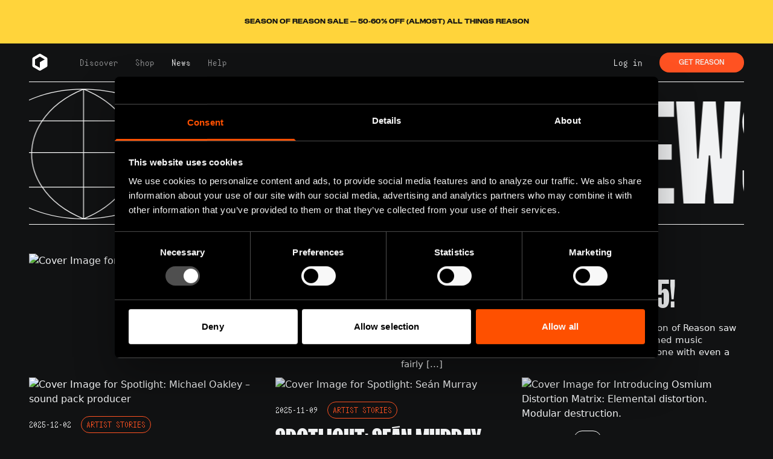

--- FILE ---
content_type: text/html; charset=utf-8
request_url: https://www.reasonstudios.com/news/blog
body_size: 68301
content:
<!DOCTYPE html><html lang="en"><head><meta charSet="utf-8" data-next-head=""/><meta name="viewport" content="width=device-width" data-next-head=""/><title data-next-head="">Blog | Reason Studios</title><meta name="description" content="Explore the latest news, updates, and insights from Reason Studios, a pioneering  music software and technology. Stay informed about software releases, artist collaborations, industry events, and more on our news page" data-next-head=""/><meta name="og:description" content="Explore the latest news, updates, and insights from Reason Studios, a pioneering  music software and technology. Stay informed about software releases, artist collaborations, industry events, and more on our news page" data-next-head=""/><link rel="icon" type="image/png" sizes="32x32" href="/favicon/favicon.png" data-next-head=""/><meta name="msapplication-TileColor" content="#000000" data-next-head=""/><meta name="msapplication-config" content="/favicon/browserconfig.xml" data-next-head=""/><meta name="theme-color" content="#000" data-next-head=""/><meta property="og:image" content="https://www.reasonstudios.com/images/home/the-complete-music-making-software-r-13.webp" data-next-head=""/><meta property="og:type" content="website" data-next-head=""/><meta property="og:url" content="https://www.reasonstudios.com/news/blog" data-next-head=""/><meta property="og:title" content="Reason Studios" data-next-head=""/><meta property="fb:admins" content="100000992037617" data-next-head=""/><link rel="preload" href="/_next/static/media/3c45d4d8d659b748-s.p.otf" as="font" type="font/otf" crossorigin="anonymous" data-next-font="size-adjust"/><link rel="preload" href="/_next/static/media/ac50707dfe410c12-s.p.woff2" as="font" type="font/woff2" crossorigin="anonymous" data-next-font="size-adjust"/><link rel="preload" href="/_next/static/media/584485367926c411-s.p.otf" as="font" type="font/otf" crossorigin="anonymous" data-next-font="size-adjust"/><link rel="preload" href="/_next/static/media/1211d09847d7da94-s.p.otf" as="font" type="font/otf" crossorigin="anonymous" data-next-font="size-adjust"/><link rel="preload" href="/_next/static/media/98246b7bc6b2cd47-s.p.otf" as="font" type="font/otf" crossorigin="anonymous" data-next-font="size-adjust"/><link rel="preload" href="/_next/static/media/ff3edd2753383dd3-s.p.otf" as="font" type="font/otf" crossorigin="anonymous" data-next-font="size-adjust"/><link rel="preload" href="/_next/static/media/6e24a5823bf4bb1d-s.p.otf" as="font" type="font/otf" crossorigin="anonymous" data-next-font="size-adjust"/><link rel="preload" href="/_next/static/media/ccd73f115956b049-s.p.woff2" as="font" type="font/woff2" crossorigin="anonymous" data-next-font="size-adjust"/><link rel="preload" href="/_next/static/css/a57cec3e64b9169d.css" as="style"/><script>
              (function() {
                var urlParams = new URLSearchParams(window.location.search);
                if (!urlParams.has('noCookies')) {
                  var script = document.createElement('script');
                  script.src = 'https://d1xhdfw5g07e5s.cloudfront.net/rs-header/rs-header-1.2.0.es.js';
                  script.type = 'module';
                  script.defer = true;
                  document.head.appendChild(script);
                }
              })();
            </script><link rel="stylesheet" href="/_next/static/css/a57cec3e64b9169d.css" data-n-g=""/><noscript data-n-css=""></noscript><script defer="" noModule="" src="/_next/static/chunks/polyfills-42372ed130431b0a.js"></script><script src="/_next/static/chunks/webpack-76279d3c61ba6833.js" defer=""></script><script src="/_next/static/chunks/framework-08b771123269f1cd.js" defer=""></script><script src="/_next/static/chunks/main-a943698baa674e36.js" defer=""></script><script src="/_next/static/chunks/pages/_app-2f8cedb6add6244d.js" defer=""></script><script src="/_next/static/chunks/3576-1d84329a94107a00.js" defer=""></script><script src="/_next/static/chunks/3891-f34325719252cd9b.js" defer=""></script><script src="/_next/static/chunks/4253-06e38d053b57f69b.js" defer=""></script><script src="/_next/static/chunks/8826-2cf4b4344cda039b.js" defer=""></script><script src="/_next/static/chunks/7854-7013535e7b1e20da.js" defer=""></script><script src="/_next/static/chunks/pages/news/%5Bslug%5D-3f48ea86b6a5b39b.js" defer=""></script><script src="/_next/static/aM2za9cCHhA9qKVjWJv0X/_buildManifest.js" defer=""></script><script src="/_next/static/aM2za9cCHhA9qKVjWJv0X/_ssgManifest.js" defer=""></script></head><body><div id="__next"><div class="
      __variable_c73670 

      __variable_d9e7bd

      __variable_5d811a
      __variable_7f2257
      __variable_8e1a2a
      __variable_fd2012
      __variable_662378
      
      __variable_5aa6f2
      max-width
      mx-auto
    "><div class="min-h-screen text-[#F1F2F3]"><main class=""><div class="container mx-auto mb-4 lg:mb-12 containerPadding"><section class="px-4 lg:px-12"><div class="overflow-hidden mt-4 mb-12 pb-2 pt-2 border-b border-white"><div class="inline-flex items-center font-FKScreamerBold text-12xl scrolling uppercase whitespace-nowrap">NEWS<div style="scale:0.85"><svg xmlns="http://www.w3.org/2000/svg" class="h-[216px]" viewBox="0 0 321.33 212.64"><path d="M160.77 211.97c59.16-.21 110.7-21.38 138.35-52.85 13.72-15.53 21.54-33.5 21.54-52.75s-7.82-37.33-21.54-52.85C271.48 22.04 219.82.88 160.67.67h-.53c-59.01 0-110.46 21.27-138.1 52.85C8.43 69.05.67 87.12.67 106.37s7.76 37.22 21.37 52.75c27.53 31.58 79.1 52.85 138.1 52.85h.43" class="cls-1" stroke="white" stroke-width="1.3px" fill="none"></path><path d="M160.57 211.97L160.76 211.97" class="cls-1" stroke="white" stroke-width="1.3px" fill="none"></path><path d="M160.67.67h.21c29.41 11.92 53.37 30.43 68.13 52.88 10.48 15.96 16.36 33.83 16.36 52.88 0 18.94-5.88 36.81-16.36 52.77-14.87 22.45-38.82 40.96-68.24 52.77h-.11c-29.45-11.81-53.44-30.32-68.21-52.77-10.6-15.96-16.49-33.83-16.49-52.88 0-18.94 5.89-36.81 16.38-52.77C107.12 31.1 131.11 12.58 160.56.67" class="cls-1" stroke="white" stroke-width="1.3px" fill="none"></path><path d="M160.57 211.97L160.76 211.97" class="cls-1" stroke="white" stroke-width="1.3px" fill="none"></path><path d="M160.67 211.97L160.67 211.86 160.67 159.12 160.67 106.37 160.67 53.52 160.67 0.67" class="cls-1" stroke="white" stroke-width="1.3px" fill="none"></path><path d="M22.84 160.32L93.55 160.32 160.98 160.32 228.51 160.32 297.84 160.32" class="cls-1" stroke="white" stroke-width="1.3px" fill="none"></path><path d="M0.67 103.97L76.93 103.97 161.31 103.97 245.68 103.97 320.67 103.97" class="cls-1" stroke="white" stroke-width="1.3px" fill="none"></path><path d="M23.2 52.32L93.8 52.32 161.33 52.32 228.86 52.32 298.2 52.32" class="cls-1" stroke="white" stroke-width="1.3px" fill="none"></path></svg></div>NEWS<div style="scale:0.85"><svg xmlns="http://www.w3.org/2000/svg" class="h-[216px]" viewBox="0 0 321.33 212.64"><path d="M160.77 211.97c59.16-.21 110.7-21.38 138.35-52.85 13.72-15.53 21.54-33.5 21.54-52.75s-7.82-37.33-21.54-52.85C271.48 22.04 219.82.88 160.67.67h-.53c-59.01 0-110.46 21.27-138.1 52.85C8.43 69.05.67 87.12.67 106.37s7.76 37.22 21.37 52.75c27.53 31.58 79.1 52.85 138.1 52.85h.43" class="cls-1" stroke="white" stroke-width="1.3px" fill="none"></path><path d="M160.57 211.97L160.76 211.97" class="cls-1" stroke="white" stroke-width="1.3px" fill="none"></path><path d="M160.67.67h.21c29.41 11.92 53.37 30.43 68.13 52.88 10.48 15.96 16.36 33.83 16.36 52.88 0 18.94-5.88 36.81-16.36 52.77-14.87 22.45-38.82 40.96-68.24 52.77h-.11c-29.45-11.81-53.44-30.32-68.21-52.77-10.6-15.96-16.49-33.83-16.49-52.88 0-18.94 5.89-36.81 16.38-52.77C107.12 31.1 131.11 12.58 160.56.67" class="cls-1" stroke="white" stroke-width="1.3px" fill="none"></path><path d="M160.57 211.97L160.76 211.97" class="cls-1" stroke="white" stroke-width="1.3px" fill="none"></path><path d="M160.67 211.97L160.67 211.86 160.67 159.12 160.67 106.37 160.67 53.52 160.67 0.67" class="cls-1" stroke="white" stroke-width="1.3px" fill="none"></path><path d="M22.84 160.32L93.55 160.32 160.98 160.32 228.51 160.32 297.84 160.32" class="cls-1" stroke="white" stroke-width="1.3px" fill="none"></path><path d="M0.67 103.97L76.93 103.97 161.31 103.97 245.68 103.97 320.67 103.97" class="cls-1" stroke="white" stroke-width="1.3px" fill="none"></path><path d="M23.2 52.32L93.8 52.32 161.33 52.32 228.86 52.32 298.2 52.32" class="cls-1" stroke="white" stroke-width="1.3px" fill="none"></path></svg></div>NEWS<div style="scale:0.85"><svg xmlns="http://www.w3.org/2000/svg" class="h-[216px]" viewBox="0 0 321.33 212.64"><path d="M160.77 211.97c59.16-.21 110.7-21.38 138.35-52.85 13.72-15.53 21.54-33.5 21.54-52.75s-7.82-37.33-21.54-52.85C271.48 22.04 219.82.88 160.67.67h-.53c-59.01 0-110.46 21.27-138.1 52.85C8.43 69.05.67 87.12.67 106.37s7.76 37.22 21.37 52.75c27.53 31.58 79.1 52.85 138.1 52.85h.43" class="cls-1" stroke="white" stroke-width="1.3px" fill="none"></path><path d="M160.57 211.97L160.76 211.97" class="cls-1" stroke="white" stroke-width="1.3px" fill="none"></path><path d="M160.67.67h.21c29.41 11.92 53.37 30.43 68.13 52.88 10.48 15.96 16.36 33.83 16.36 52.88 0 18.94-5.88 36.81-16.36 52.77-14.87 22.45-38.82 40.96-68.24 52.77h-.11c-29.45-11.81-53.44-30.32-68.21-52.77-10.6-15.96-16.49-33.83-16.49-52.88 0-18.94 5.89-36.81 16.38-52.77C107.12 31.1 131.11 12.58 160.56.67" class="cls-1" stroke="white" stroke-width="1.3px" fill="none"></path><path d="M160.57 211.97L160.76 211.97" class="cls-1" stroke="white" stroke-width="1.3px" fill="none"></path><path d="M160.67 211.97L160.67 211.86 160.67 159.12 160.67 106.37 160.67 53.52 160.67 0.67" class="cls-1" stroke="white" stroke-width="1.3px" fill="none"></path><path d="M22.84 160.32L93.55 160.32 160.98 160.32 228.51 160.32 297.84 160.32" class="cls-1" stroke="white" stroke-width="1.3px" fill="none"></path><path d="M0.67 103.97L76.93 103.97 161.31 103.97 245.68 103.97 320.67 103.97" class="cls-1" stroke="white" stroke-width="1.3px" fill="none"></path><path d="M23.2 52.32L93.8 52.32 161.33 52.32 228.86 52.32 298.2 52.32" class="cls-1" stroke="white" stroke-width="1.3px" fill="none"></path></svg></div>NEWS<div style="scale:0.85"><svg xmlns="http://www.w3.org/2000/svg" class="h-[216px]" viewBox="0 0 321.33 212.64"><path d="M160.77 211.97c59.16-.21 110.7-21.38 138.35-52.85 13.72-15.53 21.54-33.5 21.54-52.75s-7.82-37.33-21.54-52.85C271.48 22.04 219.82.88 160.67.67h-.53c-59.01 0-110.46 21.27-138.1 52.85C8.43 69.05.67 87.12.67 106.37s7.76 37.22 21.37 52.75c27.53 31.58 79.1 52.85 138.1 52.85h.43" class="cls-1" stroke="white" stroke-width="1.3px" fill="none"></path><path d="M160.57 211.97L160.76 211.97" class="cls-1" stroke="white" stroke-width="1.3px" fill="none"></path><path d="M160.67.67h.21c29.41 11.92 53.37 30.43 68.13 52.88 10.48 15.96 16.36 33.83 16.36 52.88 0 18.94-5.88 36.81-16.36 52.77-14.87 22.45-38.82 40.96-68.24 52.77h-.11c-29.45-11.81-53.44-30.32-68.21-52.77-10.6-15.96-16.49-33.83-16.49-52.88 0-18.94 5.89-36.81 16.38-52.77C107.12 31.1 131.11 12.58 160.56.67" class="cls-1" stroke="white" stroke-width="1.3px" fill="none"></path><path d="M160.57 211.97L160.76 211.97" class="cls-1" stroke="white" stroke-width="1.3px" fill="none"></path><path d="M160.67 211.97L160.67 211.86 160.67 159.12 160.67 106.37 160.67 53.52 160.67 0.67" class="cls-1" stroke="white" stroke-width="1.3px" fill="none"></path><path d="M22.84 160.32L93.55 160.32 160.98 160.32 228.51 160.32 297.84 160.32" class="cls-1" stroke="white" stroke-width="1.3px" fill="none"></path><path d="M0.67 103.97L76.93 103.97 161.31 103.97 245.68 103.97 320.67 103.97" class="cls-1" stroke="white" stroke-width="1.3px" fill="none"></path><path d="M23.2 52.32L93.8 52.32 161.33 52.32 228.86 52.32 298.2 52.32" class="cls-1" stroke="white" stroke-width="1.3px" fill="none"></path></svg></div>NEWS<div style="scale:0.85"><svg xmlns="http://www.w3.org/2000/svg" class="h-[216px]" viewBox="0 0 321.33 212.64"><path d="M160.77 211.97c59.16-.21 110.7-21.38 138.35-52.85 13.72-15.53 21.54-33.5 21.54-52.75s-7.82-37.33-21.54-52.85C271.48 22.04 219.82.88 160.67.67h-.53c-59.01 0-110.46 21.27-138.1 52.85C8.43 69.05.67 87.12.67 106.37s7.76 37.22 21.37 52.75c27.53 31.58 79.1 52.85 138.1 52.85h.43" class="cls-1" stroke="white" stroke-width="1.3px" fill="none"></path><path d="M160.57 211.97L160.76 211.97" class="cls-1" stroke="white" stroke-width="1.3px" fill="none"></path><path d="M160.67.67h.21c29.41 11.92 53.37 30.43 68.13 52.88 10.48 15.96 16.36 33.83 16.36 52.88 0 18.94-5.88 36.81-16.36 52.77-14.87 22.45-38.82 40.96-68.24 52.77h-.11c-29.45-11.81-53.44-30.32-68.21-52.77-10.6-15.96-16.49-33.83-16.49-52.88 0-18.94 5.89-36.81 16.38-52.77C107.12 31.1 131.11 12.58 160.56.67" class="cls-1" stroke="white" stroke-width="1.3px" fill="none"></path><path d="M160.57 211.97L160.76 211.97" class="cls-1" stroke="white" stroke-width="1.3px" fill="none"></path><path d="M160.67 211.97L160.67 211.86 160.67 159.12 160.67 106.37 160.67 53.52 160.67 0.67" class="cls-1" stroke="white" stroke-width="1.3px" fill="none"></path><path d="M22.84 160.32L93.55 160.32 160.98 160.32 228.51 160.32 297.84 160.32" class="cls-1" stroke="white" stroke-width="1.3px" fill="none"></path><path d="M0.67 103.97L76.93 103.97 161.31 103.97 245.68 103.97 320.67 103.97" class="cls-1" stroke="white" stroke-width="1.3px" fill="none"></path><path d="M23.2 52.32L93.8 52.32 161.33 52.32 228.86 52.32 298.2 52.32" class="cls-1" stroke="white" stroke-width="1.3px" fill="none"></path></svg></div>NEWS<div style="scale:0.85"><svg xmlns="http://www.w3.org/2000/svg" class="h-[216px]" viewBox="0 0 321.33 212.64"><path d="M160.77 211.97c59.16-.21 110.7-21.38 138.35-52.85 13.72-15.53 21.54-33.5 21.54-52.75s-7.82-37.33-21.54-52.85C271.48 22.04 219.82.88 160.67.67h-.53c-59.01 0-110.46 21.27-138.1 52.85C8.43 69.05.67 87.12.67 106.37s7.76 37.22 21.37 52.75c27.53 31.58 79.1 52.85 138.1 52.85h.43" class="cls-1" stroke="white" stroke-width="1.3px" fill="none"></path><path d="M160.57 211.97L160.76 211.97" class="cls-1" stroke="white" stroke-width="1.3px" fill="none"></path><path d="M160.67.67h.21c29.41 11.92 53.37 30.43 68.13 52.88 10.48 15.96 16.36 33.83 16.36 52.88 0 18.94-5.88 36.81-16.36 52.77-14.87 22.45-38.82 40.96-68.24 52.77h-.11c-29.45-11.81-53.44-30.32-68.21-52.77-10.6-15.96-16.49-33.83-16.49-52.88 0-18.94 5.89-36.81 16.38-52.77C107.12 31.1 131.11 12.58 160.56.67" class="cls-1" stroke="white" stroke-width="1.3px" fill="none"></path><path d="M160.57 211.97L160.76 211.97" class="cls-1" stroke="white" stroke-width="1.3px" fill="none"></path><path d="M160.67 211.97L160.67 211.86 160.67 159.12 160.67 106.37 160.67 53.52 160.67 0.67" class="cls-1" stroke="white" stroke-width="1.3px" fill="none"></path><path d="M22.84 160.32L93.55 160.32 160.98 160.32 228.51 160.32 297.84 160.32" class="cls-1" stroke="white" stroke-width="1.3px" fill="none"></path><path d="M0.67 103.97L76.93 103.97 161.31 103.97 245.68 103.97 320.67 103.97" class="cls-1" stroke="white" stroke-width="1.3px" fill="none"></path><path d="M23.2 52.32L93.8 52.32 161.33 52.32 228.86 52.32 298.2 52.32" class="cls-1" stroke="white" stroke-width="1.3px" fill="none"></path></svg></div></div></div></section><section class="px-4 lg:px-12 mb-16"><div><div class="grid grid-cols-1 lg:grid-cols-2 gap-x-12 mb-8 lg:mb-0"><div class="mb-10"><div class=""><a aria-label="Hooray, Reason turns 25!" href="/news/post/hooray-reason-turns-25"><img alt="Cover Image for Hooray, Reason turns 25!" loading="lazy" width="2000" height="1000" decoding="async" data-nimg="1" class="w-full " style="color:transparent" src="https://reasonstudios.wpengine.com/wp-content/uploads/Blog-25-Years-copy.png"/></a></div></div><h3 class="t-2xl mb-3 leading-snug cursor-pointer"><div class=""><div class="text-sm font-SoLowRegular"><time dateTime="2025-12-04T12:41:10">2025-12-04</time><a href="../news/blog"><span class="border rounded-2xl uppercase  px-2 py-1 ml-4" style="border-color:#fff;color:#fff">Blog</span></a></div><a class="hover:underline uppercase tracking-normal leading-[0.5rem]" href="/news/post/hooray-reason-turns-25"><p class="t-8xl my-4 font-FKScreamerBold uppercase hover:underline ">Hooray, Reason turns 25!</p></a><a href="/news/post/hooray-reason-turns-25"><span class="hover:underline">Time flies, as they say. 25 years ago, the very first version of Reason saw the light of the day. The idea was to create a self-contained music production and sound design software, available to anyone with even a fairly [...]</span></a></div></h3></div></div><div class="grid grid-cols-1 lg:grid-cols-3 gap-x-10 gap-y-8 md:gap-y-8 mb-4"><div><div class="mb-5"><div class=""><a aria-label="Spotlight: Michael Oakley – sound pack producer" href="/news/post/spotlight-michael-oakley-sound-pack-producer"><img alt="Cover Image for Spotlight: Michael Oakley – sound pack producer" loading="lazy" width="2000" height="1000" decoding="async" data-nimg="1" class="w-full " style="color:transparent" src="https://reasonstudios.wpengine.com/wp-content/uploads/mo_cover_image-copy-768x432.webp"/></a></div></div><div class="text-sm font-SoLowRegular"><time dateTime="2025-12-02T16:17:30">2025-12-02</time><a href="../news/artist stories"><span class="border rounded-2xl uppercase px-2 py-1 ml-4" style="border-color:#FF5222;color:#FF5222">Artist stories</span></a></div><div class="text-5xl mb-3  font-FKScreamerBold mt-4 leading-none"><a class="hover:underline uppercase tracking-normal leading-[0.5rem]" href="/news/post/spotlight-michael-oakley-sound-pack-producer">Spotlight: Michael Oakley – sound pack producer</a></div><div class="t-xl mb-3 font-FKGroteskRegular mt-4 leading-none cursor-pointer"><a href="/news/post/spotlight-michael-oakley-sound-pack-producer"><span class="hover:underline">Michael Oakley blends deep sound design expertise with a passion for retro synths, crafting vibrant, genre-authentic presets that channel the spirit of Synthwave, 80s Synth Pop, and 90s Dance. Whether you&#x27;re chasing vintage tones or modern hybrids, his packs are [...]</span></a></div></div><div><div class="mb-5"><div class=""><a aria-label="Spotlight: Seán Murray" href="/news/post/spotlight-sean-murray"><img alt="Cover Image for Spotlight: Seán Murray" loading="lazy" width="2000" height="1000" decoding="async" data-nimg="1" class="w-full " style="color:transparent" src="https://reasonstudios.wpengine.com/wp-content/uploads/Artboard-1-768x432.webp"/></a></div></div><div class="text-sm font-SoLowRegular"><time dateTime="2025-11-09T14:01:44">2025-11-09</time><a href="../news/artist stories"><span class="border rounded-2xl uppercase px-2 py-1 ml-4" style="border-color:#FF5222;color:#FF5222">Artist stories</span></a></div><div class="text-5xl mb-3  font-FKScreamerBold mt-4 leading-none"><a class="hover:underline uppercase tracking-normal leading-[0.5rem]" href="/news/post/spotlight-sean-murray">Spotlight: Seán Murray</a></div><div class="t-xl mb-3 font-FKGroteskRegular mt-4 leading-none cursor-pointer"><a href="/news/post/spotlight-sean-murray"><span class="hover:underline">Introducing Seán Murray, a prominent sound pack producer who has been with us since the launch of Reason+. With over a hundred sound packs released, it&#x27;s time to delve deeper into his creative realm. Today, the spotlight shines on Seán [...]</span></a></div></div><div><div class="mb-5"><div class=""><a aria-label="Introducing Osmium Distortion Matrix: Elemental distortion. Modular destruction." href="/news/post/introducing-osmium-distortion-matrix-elemental-distortion-modular-destruction"><img alt="Cover Image for Introducing Osmium Distortion Matrix: Elemental distortion. Modular destruction." loading="lazy" width="2000" height="1000" decoding="async" data-nimg="1" class="w-full " style="color:transparent" src="https://reasonstudios.wpengine.com/wp-content/uploads/Header-768x432.webp"/></a></div></div><div class="text-sm font-SoLowRegular"><time dateTime="2025-10-22T11:32:47">2025-10-22</time><a href="../news/blog"><span class="border rounded-2xl uppercase px-2 py-1 ml-4" style="border-color:#fff;color:#fff">Blog</span></a></div><div class="text-5xl mb-3  font-FKScreamerBold mt-4 leading-none"><a class="hover:underline uppercase tracking-normal leading-[0.5rem]" href="/news/post/introducing-osmium-distortion-matrix-elemental-distortion-modular-destruction">Introducing Osmium Distortion Matrix: Elemental distortion. Modular destruction.</a></div><div class="t-xl mb-3 font-FKGroteskRegular mt-4 leading-none cursor-pointer"><a href="/news/post/introducing-osmium-distortion-matrix-elemental-distortion-modular-destruction"><span class="hover:underline">I&#x27;m terribly excited to introduce our brand-new effect device: Osmium Distortion Matrix. In this blog post I&#x27;ll tell you more about how we designed it and why it&#x27;s my new go-to effect. But first, check out the product page and [...]</span></a></div></div></div></section><section class="mb-8 px-4 xl:px-12 2xl:px-48 pt-0"><div class="font-StaffWideBold text-5xl mb-4 uppercase mt-16 lg:mt-32">ALL <!-- -->News</div><div class="flex font-SoLowRegular text-xs lg:text-sm mb-10 items-center"><span>Filter by:</span><a href="../news/blog"><span class="border rounded-2xl uppercase px-1 md:px-2 py-1 ml-1 md:ml-4 cursor-pointer" style="color:black;border-color:#fff;background:#fff">All</span></a><a href="../news/artist stories"><span class="border rounded-2xl uppercase px-1 md:px-2 py-1 ml-1 md:ml-4 cursor-pointer" style="color:#FF5222;border-color:#FF5222;background:transparent">Artist stories</span></a><a href="../news/giveaways"><span class="border rounded-2xl uppercase px-1 md:px-2 py-1 ml-1 md:ml-4 cursor-pointer" style="color:#FF75E4;border-color:#FF75E4;background:transparent">Giveaways</span></a><a href="../news/tutorials"><span class="border rounded-2xl uppercase px-1 md:px-2 py-1 ml-1 md:ml-4 cursor-pointer" style="color:#0074FF;border-color:#0074FF;background:transparent">Tutorials</span></a></div><div class="grid lg:grid-cols-2 xl:grid-cols-3 grid-cols-1 gap-8 "><div><div><a href="/news/post/spotlight-malva-luma"><div class="mb-5"><div class="h-full overflow-hidden w-full aspect-video"><img alt="Cover Image for Spotlight: Malva Luma" draggable="false" loading="lazy" width="2000" height="1000" decoding="async" data-nimg="1" class="rounded-none hover:shadow-medium transition-shadow duration-200 w-full" style="color:transparent" src="https://reasonstudios.wpengine.com/wp-content/uploads/image-2-768x432.webp"/></div></div></a><div class="relative lg:mb-10 flex flex-col"><div class="text-sm font-SoLowRegular mb-2"><time dateTime="2025-10-02T13:38:44">2025-10-02</time><a href="/news/artist stories"><span class="border rounded-2xl uppercase px-2 py-1 ml-4" style="border-color:#FF5222;color:#FF5222">Artist stories</span></a></div><span class="mb-1 font-FKGroteskRegular text-2xl hover:underline"><a href="/news/post/spotlight-malva-luma">Spotlight: Malva Luma</a></span></div></div></div><div><div><a href="/news/post/jungle-101-the-future-of-jungle"><div class="mb-5"><div class="h-full overflow-hidden w-full aspect-video"><img alt="Cover Image for Jungle 101: The Future Of Jungle" draggable="false" loading="lazy" width="2000" height="1000" decoding="async" data-nimg="1" class="rounded-none hover:shadow-medium transition-shadow duration-200 w-full" style="color:transparent" src="https://reasonstudios.wpengine.com/wp-content/uploads/Jungle_Chapter_4-768x432.webp"/></div></div></a><div class="relative lg:mb-10 flex flex-col"><div class="text-sm font-SoLowRegular mb-2"><time dateTime="2025-09-14T18:48:29">2025-09-14</time><a href="/news/blog"><span class="border rounded-2xl uppercase px-2 py-1 ml-4" style="border-color:#fff;color:#fff">Blog</span></a></div><span class="mb-1 font-FKGroteskRegular text-2xl hover:underline"><a href="/news/post/jungle-101-the-future-of-jungle">Jungle 101: The Future Of Jungle</a></span></div></div></div><div><div><a href="/news/post/jungle-101-lets-talk-bass"><div class="mb-5"><div class="h-full overflow-hidden w-full aspect-video"><img alt="Cover Image for Jungle 101: Let’s Talk Bass" draggable="false" loading="lazy" width="2000" height="1000" decoding="async" data-nimg="1" class="rounded-none hover:shadow-medium transition-shadow duration-200 w-full" style="color:transparent" src="https://reasonstudios.wpengine.com/wp-content/uploads/Jungle_Chapter_3-768x432.webp"/></div></div></a><div class="relative lg:mb-10 flex flex-col"><div class="text-sm font-SoLowRegular mb-2"><time dateTime="2025-09-07T18:29:22">2025-09-07</time><a href="/news/blog"><span class="border rounded-2xl uppercase px-2 py-1 ml-4" style="border-color:#fff;color:#fff">Blog</span></a></div><span class="mb-1 font-FKGroteskRegular text-2xl hover:underline"><a href="/news/post/jungle-101-lets-talk-bass">Jungle 101: Let’s Talk Bass</a></span></div></div></div><div><div><a href="/news/post/jungle-101-the-beat"><div class="mb-5"><div class="h-full overflow-hidden w-full aspect-video"><img alt="Cover Image for Jungle 101: The Beat" draggable="false" loading="lazy" width="2000" height="1000" decoding="async" data-nimg="1" class="rounded-none hover:shadow-medium transition-shadow duration-200 w-full" style="color:transparent" src="https://reasonstudios.wpengine.com/wp-content/uploads/Jungle_Chapter_2-1-768x432.webp"/></div></div></a><div class="relative lg:mb-10 flex flex-col"><div class="text-sm font-SoLowRegular mb-2"><time dateTime="2025-08-31T13:29:54">2025-08-31</time><a href="/news/blog"><span class="border rounded-2xl uppercase px-2 py-1 ml-4" style="border-color:#fff;color:#fff">Blog</span></a></div><span class="mb-1 font-FKGroteskRegular text-2xl hover:underline"><a href="/news/post/jungle-101-the-beat">Jungle 101: The Beat</a></span></div></div></div><div><div><a href="/news/post/jungle-101-introduction"><div class="mb-5"><div class="h-full overflow-hidden w-full aspect-video"><img alt="Cover Image for Jungle 101: Introduction" draggable="false" loading="lazy" width="2000" height="1000" decoding="async" data-nimg="1" class="rounded-none hover:shadow-medium transition-shadow duration-200 w-full" style="color:transparent" src="https://reasonstudios.wpengine.com/wp-content/uploads/Jungle_Chapter_1-1-768x432.webp"/></div></div></a><div class="relative lg:mb-10 flex flex-col"><div class="text-sm font-SoLowRegular mb-2"><time dateTime="2025-08-24T13:33:08">2025-08-24</time><a href="/news/blog"><span class="border rounded-2xl uppercase px-2 py-1 ml-4" style="border-color:#fff;color:#fff">Blog</span></a></div><span class="mb-1 font-FKGroteskRegular text-2xl hover:underline"><a href="/news/post/jungle-101-introduction">Jungle 101: Introduction</a></span></div></div></div><div><div><a href="/news/post/secret-summer-sauce-patch-giveaway"><div class="mb-5"><div class="h-full overflow-hidden w-full aspect-video"><img alt="Cover Image for Secret Summer Sauce – Patch Giveaway!" draggable="false" loading="lazy" width="2000" height="1000" decoding="async" data-nimg="1" class="rounded-none hover:shadow-medium transition-shadow duration-200 w-full" style="color:transparent" src="https://reasonstudios.wpengine.com/wp-content/uploads/image-20250630-124111-768x432.webp"/></div></div></a><div class="relative lg:mb-10 flex flex-col"><div class="text-sm font-SoLowRegular mb-2"><time dateTime="2025-07-04T08:13:06">2025-07-04</time><a href="/news/blog"><span class="border rounded-2xl uppercase px-2 py-1 ml-4" style="border-color:#fff;color:#fff">Blog</span></a></div><span class="mb-1 font-FKGroteskRegular text-2xl hover:underline"><a href="/news/post/secret-summer-sauce-patch-giveaway">Secret Summer Sauce – Patch Giveaway!</a></span></div></div></div><div><div><a href="/news/post/reason-13-3-is-here"><div class="mb-5"><div class="h-full overflow-hidden w-full aspect-video"><img alt="Cover Image for Reason 13.3 is here" draggable="false" loading="lazy" width="2000" height="1000" decoding="async" data-nimg="1" class="rounded-none hover:shadow-medium transition-shadow duration-200 w-full" style="color:transparent" src="https://reasonstudios.wpengine.com/wp-content/uploads/13_3_Blog_Post-1-768x432.webp"/></div></div></a><div class="relative lg:mb-10 flex flex-col"><div class="text-sm font-SoLowRegular mb-2"><time dateTime="2025-06-10T11:00:33">2025-06-10</time><a href="/news/blog"><span class="border rounded-2xl uppercase px-2 py-1 ml-4" style="border-color:#fff;color:#fff">Blog</span></a></div><span class="mb-1 font-FKGroteskRegular text-2xl hover:underline"><a href="/news/post/reason-13-3-is-here">Reason 13.3 is here</a></span></div></div></div><div><div><a href="/news/post/arpeggio-lab-your-cure-for-creative-block"><div class="mb-5"><div class="h-full overflow-hidden w-full aspect-video"><img alt="Cover Image for Arpeggio Lab–Your cure for creative block" draggable="false" loading="lazy" width="2000" height="1000" decoding="async" data-nimg="1" class="rounded-none hover:shadow-medium transition-shadow duration-200 w-full" style="color:transparent" src="https://reasonstudios.wpengine.com/wp-content/uploads/ArpeggioLab_16_9_Model_KV-2-768x432.webp"/></div></div></a><div class="relative lg:mb-10 flex flex-col"><div class="text-sm font-SoLowRegular mb-2"><time dateTime="2025-05-07T13:24:53">2025-05-07</time><a href="/news/blog"><span class="border rounded-2xl uppercase px-2 py-1 ml-4" style="border-color:#fff;color:#fff">Blog</span></a></div><span class="mb-1 font-FKGroteskRegular text-2xl hover:underline"><a href="/news/post/arpeggio-lab-your-cure-for-creative-block">Arpeggio Lab–Your cure for creative block</a></span></div></div></div><div><div><a href="/news/post/recycle-the-sample-tool-that-refuses-to-die"><div class="mb-5"><div class="h-full overflow-hidden w-full aspect-video"><img alt="Cover Image for ReCycle: The Sample Tool That Refuses to Die" draggable="false" loading="lazy" width="2000" height="1000" decoding="async" data-nimg="1" class="rounded-none hover:shadow-medium transition-shadow duration-200 w-full" style="color:transparent" src="https://reasonstudios.wpengine.com/wp-content/uploads/Key_Visual-768x432.webp"/></div></div></a><div class="relative lg:mb-10 flex flex-col"><div class="text-sm font-SoLowRegular mb-2"><time dateTime="2025-03-27T11:10:08">2025-03-27</time><a href="/news/blog"><span class="border rounded-2xl uppercase px-2 py-1 ml-4" style="border-color:#fff;color:#fff">Blog</span></a></div><span class="mb-1 font-FKGroteskRegular text-2xl hover:underline"><a href="/news/post/recycle-the-sample-tool-that-refuses-to-die">ReCycle: The Sample Tool That Refuses to Die</a></span></div></div></div><div><div><a href="/news/post/reducing-the-upgrade-price-of-reason"><div class="mb-5"><div class="h-full overflow-hidden w-full aspect-video"><img alt="Cover Image for Reducing the upgrade price of Reason" draggable="false" loading="lazy" width="2000" height="1000" decoding="async" data-nimg="1" class="rounded-none hover:shadow-medium transition-shadow duration-200 w-full" style="color:transparent" src="https://reasonstudios.wpengine.com/wp-content/uploads/RUPR_blog-768x432.webp"/></div></div></a><div class="relative lg:mb-10 flex flex-col"><div class="text-sm font-SoLowRegular mb-2"><time dateTime="2025-01-30T16:04:34">2025-01-30</time><a href="/news/blog"><span class="border rounded-2xl uppercase px-2 py-1 ml-4" style="border-color:#fff;color:#fff">Blog</span></a></div><span class="mb-1 font-FKGroteskRegular text-2xl hover:underline"><a href="/news/post/reducing-the-upgrade-price-of-reason">Reducing the upgrade price of Reason</a></span></div></div></div><div><div><a href="/news/post/spotlight-skp-sound-design-sound-pack-producer"><div class="mb-5"><div class="h-full overflow-hidden w-full aspect-video"><img alt="Cover Image for Spotlight: SKP Sound Design – sound pack producer" draggable="false" loading="lazy" width="2000" height="1000" decoding="async" data-nimg="1" class="rounded-none hover:shadow-medium transition-shadow duration-200 w-full" style="color:transparent" src="https://reasonstudios.wpengine.com/wp-content/uploads/r13-1-blog-image_1920x1080_retina-1-1-768x432.webp"/></div></div></a><div class="relative lg:mb-10 flex flex-col"><div class="text-sm font-SoLowRegular mb-2"><time dateTime="2025-01-21T16:50:19">2025-01-21</time><a href="/news/artist stories"><span class="border rounded-2xl uppercase px-2 py-1 ml-4" style="border-color:#FF5222;color:#FF5222">Artist stories</span></a></div><span class="mb-1 font-FKGroteskRegular text-2xl hover:underline"><a href="/news/post/spotlight-skp-sound-design-sound-pack-producer">Spotlight: SKP Sound Design – sound pack producer</a></span></div></div></div><div><div><a href="/news/post/reason-13-1-is-here"><div class="mb-5"><div class="h-full overflow-hidden w-full aspect-video"><img alt="Cover Image for Reason 13.1 is here" draggable="false" loading="lazy" width="2000" height="1000" decoding="async" data-nimg="1" class="rounded-none hover:shadow-medium transition-shadow duration-200 w-full" style="color:transparent" src="https://reasonstudios.wpengine.com/wp-content/uploads/r13-1-blog-image_1920x1080_retina-1-768x432.webp"/></div></div></a><div class="relative lg:mb-10 flex flex-col"><div class="text-sm font-SoLowRegular mb-2"><time dateTime="2024-12-15T13:50:33">2024-12-15</time><a href="/news/blog"><span class="border rounded-2xl uppercase px-2 py-1 ml-4" style="border-color:#fff;color:#fff">Blog</span></a></div><span class="mb-1 font-FKGroteskRegular text-2xl hover:underline"><a href="/news/post/reason-13-1-is-here">Reason 13.1 is here</a></span></div></div></div><div><div><a href="/news/post/our-take-on-the-808"><div class="mb-5"><div class="h-full overflow-hidden w-full aspect-video"><img alt="Cover Image for Our take on the 808" draggable="false" loading="lazy" width="2000" height="1000" decoding="async" data-nimg="1" class="rounded-none hover:shadow-medium transition-shadow duration-200 w-full" style="color:transparent" src="https://reasonstudios.wpengine.com/wp-content/uploads/celebrate-808-blog-768x432.webp"/></div></div></a><div class="relative lg:mb-10 flex flex-col"><div class="text-sm font-SoLowRegular mb-2"><time dateTime="2024-12-05T14:44:11">2024-12-05</time><a href="/news/blog"><span class="border rounded-2xl uppercase px-2 py-1 ml-4" style="border-color:#fff;color:#fff">Blog</span></a></div><span class="mb-1 font-FKGroteskRegular text-2xl hover:underline"><a href="/news/post/our-take-on-the-808">Our take on the 808</a></span></div></div></div><div><div><a href="/news/post/reason-ade-2024-trovarsi-alx106-workshop"><div class="mb-5"><div class="h-full overflow-hidden w-full aspect-video"><img alt="Cover Image for Reason @ ADE 2024: Trovarsi &amp; ALX106 workshop" draggable="false" loading="lazy" width="2000" height="1000" decoding="async" data-nimg="1" class="rounded-none hover:shadow-medium transition-shadow duration-200 w-full" style="color:transparent" src="https://reasonstudios.wpengine.com/wp-content/uploads/ADE-Trovarsi_ALX_blog-768x432.webp"/></div></div></a><div class="relative lg:mb-10 flex flex-col"><div class="text-sm font-SoLowRegular mb-2"><time dateTime="2024-11-20T12:42:33">2024-11-20</time><a href="/news/tutorials"><span class="border rounded-2xl uppercase px-2 py-1 ml-4" style="border-color:#0074FF;color:#0074FF">Tutorials</span></a></div><span class="mb-1 font-FKGroteskRegular text-2xl hover:underline"><a href="/news/post/reason-ade-2024-trovarsi-alx106-workshop">Reason @ ADE 2024: Trovarsi &amp; ALX106 workshop</a></span></div></div></div><div><div><a href="/news/post/cinematic-sound-design-with-reason-13"><div class="mb-5"><div class="h-full overflow-hidden w-full aspect-video"><img alt="Cover Image for Cinematic Sound Design With Reason 13" draggable="false" loading="lazy" width="2000" height="1000" decoding="async" data-nimg="1" class="rounded-none hover:shadow-medium transition-shadow duration-200 w-full" style="color:transparent" src="https://reasonstudios.wpengine.com/wp-content/uploads/Inspo-CinematicSounds_blog@2-768x432.webp"/></div></div></a><div class="relative lg:mb-10 flex flex-col"><div class="text-sm font-SoLowRegular mb-2"><time dateTime="2024-11-05T13:49:22">2024-11-05</time><a href="/news/tutorials"><span class="border rounded-2xl uppercase px-2 py-1 ml-4" style="border-color:#0074FF;color:#0074FF">Tutorials</span></a></div><span class="mb-1 font-FKGroteskRegular text-2xl hover:underline"><a href="/news/post/cinematic-sound-design-with-reason-13">Cinematic Sound Design With Reason 13</a></span></div></div></div><div><div><a href="/news/post/produce-lo-fi-house-combinator-giveaways"><div class="mb-5"><div class="h-full overflow-hidden w-full aspect-video"><img alt="Cover Image for Produce Lo-fi House + Combinator giveaways" draggable="false" loading="lazy" width="2000" height="1000" decoding="async" data-nimg="1" class="rounded-none hover:shadow-medium transition-shadow duration-200 w-full" style="color:transparent" src="https://reasonstudios.wpengine.com/wp-content/uploads/LofiHouse_blog-768x432.webp"/></div></div></a><div class="relative lg:mb-10 flex flex-col"><div class="text-sm font-SoLowRegular mb-2"><time dateTime="2024-10-24T14:50:38">2024-10-24</time><a href="/news/tutorials"><span class="border rounded-2xl uppercase px-2 py-1 ml-4" style="border-color:#0074FF;color:#0074FF">Tutorials</span></a></div><span class="mb-1 font-FKGroteskRegular text-2xl hover:underline"><a href="/news/post/produce-lo-fi-house-combinator-giveaways">Produce Lo-fi House + Combinator giveaways</a></span></div></div></div><div><div><a href="/news/post/reason-trick-or-beat-halloween-challenge"><div class="mb-5"><div class="h-full overflow-hidden w-full aspect-video"><img alt="Cover Image for Reason Trick or Beat Halloween Challenge!!" draggable="false" loading="lazy" width="2000" height="1000" decoding="async" data-nimg="1" class="rounded-none hover:shadow-medium transition-shadow duration-200 w-full" style="color:transparent" src="https://reasonstudios.wpengine.com/wp-content/uploads/Livestream_halloween_blog-768x432.webp"/></div></div></a><div class="relative lg:mb-10 flex flex-col"><div class="text-sm font-SoLowRegular mb-2"><time dateTime="2024-10-14T11:52:12">2024-10-14</time><a href="/news/blog"><span class="border rounded-2xl uppercase px-2 py-1 ml-4" style="border-color:#fff;color:#fff">Blog</span></a></div><span class="mb-1 font-FKGroteskRegular text-2xl hover:underline"><a href="/news/post/reason-trick-or-beat-halloween-challenge">Reason Trick or Beat Halloween Challenge!!</a></span></div></div></div><div><div><a href="/news/post/reason-studios-at-ade-2024-visit-us-at-the-gear-lab"><div class="mb-5"><div class="h-full overflow-hidden w-full aspect-video"><img alt="Cover Image for Reason Studios at ADE 2024: Visit Us at the Gear Lab!" draggable="false" loading="lazy" width="2000" height="1000" decoding="async" data-nimg="1" class="rounded-none hover:shadow-medium transition-shadow duration-200 w-full" style="color:transparent" src="https://reasonstudios.wpengine.com/wp-content/uploads/ade-24-blog-1920x1080-1-768x432.webp"/></div></div></a><div class="relative lg:mb-10 flex flex-col"><div class="text-sm font-SoLowRegular mb-2"><time dateTime="2024-10-08T16:43:35">2024-10-08</time><a href="/news/blog"><span class="border rounded-2xl uppercase px-2 py-1 ml-4" style="border-color:#fff;color:#fff">Blog</span></a></div><span class="mb-1 font-FKGroteskRegular text-2xl hover:underline"><a href="/news/post/reason-studios-at-ade-2024-visit-us-at-the-gear-lab">Reason Studios at ADE 2024: Visit Us at the Gear Lab!</a></span></div></div></div><div><div><a href="/news/post/meet-kendra-frost"><div class="mb-5"><div class="h-full overflow-hidden w-full aspect-video"><img alt="Cover Image for Meet Kendra Frost" draggable="false" loading="lazy" width="2000" height="1000" decoding="async" data-nimg="1" class="rounded-none hover:shadow-medium transition-shadow duration-200 w-full" style="color:transparent" src="https://reasonstudios.wpengine.com/wp-content/uploads/Kendra-Frost_blog-768x432.webp"/></div></div></a><div class="relative lg:mb-10 flex flex-col"><div class="text-sm font-SoLowRegular mb-2"><time dateTime="2024-09-30T15:07:07">2024-09-30</time><a href="/news/artist stories"><span class="border rounded-2xl uppercase px-2 py-1 ml-4" style="border-color:#FF5222;color:#FF5222">Artist stories</span></a></div><span class="mb-1 font-FKGroteskRegular text-2xl hover:underline"><a href="/news/post/meet-kendra-frost">Meet Kendra Frost</a></span></div></div></div><div><div><a href="/news/post/kevin-schroeder-on-sound-design-and-the-launch-of-the-legend-hz"><div class="mb-5"><div class="h-full overflow-hidden w-full aspect-video"><img alt="Cover Image for Kevin Schroeder on sound design and the launch of The Legend HZ" draggable="false" loading="lazy" width="2000" height="1000" decoding="async" data-nimg="1" class="rounded-none hover:shadow-medium transition-shadow duration-200 w-full" style="color:transparent" src="https://reasonstudios.wpengine.com/wp-content/uploads/Schroeder-interview_blog-768x432.webp"/></div></div></a><div class="relative lg:mb-10 flex flex-col"><div class="text-sm font-SoLowRegular mb-2"><time dateTime="2024-09-20T11:01:31">2024-09-20</time><a href="/news/artist stories"><span class="border rounded-2xl uppercase px-2 py-1 ml-4" style="border-color:#FF5222;color:#FF5222">Artist stories</span></a></div><span class="mb-1 font-FKGroteskRegular text-2xl hover:underline"><a href="/news/post/kevin-schroeder-on-sound-design-and-the-launch-of-the-legend-hz">Kevin Schroeder on sound design and the launch of The Legend HZ</a></span></div></div></div><div><div><a href="/news/post/meet-nadia-struiwigh"><div class="mb-5"><div class="h-full overflow-hidden w-full aspect-video"><img alt="Cover Image for Meet Nadia Struiwigh" draggable="false" loading="lazy" width="2000" height="1000" decoding="async" data-nimg="1" class="rounded-none hover:shadow-medium transition-shadow duration-200 w-full" style="color:transparent" src="https://reasonstudios.wpengine.com/wp-content/uploads/Nadia-Struiwigh_blog-768x432.webp"/></div></div></a><div class="relative lg:mb-10 flex flex-col"><div class="text-sm font-SoLowRegular mb-2"><time dateTime="2024-09-09T14:15:07">2024-09-09</time><a href="/news/artist stories"><span class="border rounded-2xl uppercase px-2 py-1 ml-4" style="border-color:#FF5222;color:#FF5222">Artist stories</span></a></div><span class="mb-1 font-FKGroteskRegular text-2xl hover:underline"><a href="/news/post/meet-nadia-struiwigh">Meet Nadia Struiwigh</a></span></div></div></div></div><div class="w-full flex justify-center my-8 cursor-pointer"><div class="border border-[#F1F2F3] p-2 px-4 lg:px-16 rounded-full text-center hover:bg-white hover:text-[#111213] uppercase t-xl font-FKGroteskMedium">SHOW MORE</div></div></section></div></main><div class="w-full text-[#111213] bg-[#F1F2F3] mx-auto p-4 lg:px-12 pb-8 t-2xlNav"><div class="font-SoLowRegular pt-8 grid grid-cols-1 lg:grid-cols-6 gap-4 border-b border-black pb-12"><div class="flex flex-col col-span-1 lg:col-span-3 max-lg:order-2"><span class="font-FKGroteskBold mb-2 t-lg">SUBSCRIBE TO OUR NEWSLETTER</span><div class="flex"><input class="border border-black w-[80vw] lg:w-[30vw] h-10 rounded-3xl font-SoLowRegular pt-0 pl-4 text-gray-700 bg-transparent" placeholder="EMAIL ADDRESS"/><div class="border border-black w-10 h-10 hw-10 rounded-3xl ml-2 flex justify-center items-center cursor-pointer hover:invert hover:bg-white"><div class="h-fit" style="transform:scaleX(1)"><svg xmlns="http://www.w3.org/2000/svg" width="22" height="20" viewBox="0 0 22 20"><g fill="none" fill-rule="evenodd" stroke="none" stroke-width="1"><g stroke="#111213" stroke-width="2.4" transform="translate(-554 -126)"><g transform="translate(41 86)"><g transform="translate(0 30)"><g transform="rotate(90 272 272)"><g transform="translate(11 10.927)"><path d="M2.63603897 2.63603897L2.68800561 15.3119944 15.363961 15.363961" transform="rotate(135 9 9)"></path><path stroke-linecap="square" d="M9 2.294L9 18.073"></path></g></g></g></g></g></g></svg></div></div></div></div><div class="flex flex-col"><span class="font-FKGroteskBold mb-2 t-lg">COMPANY</span><a href="/about"><span class="hover:underline">About us</span></a><a href="/press"><span class="hover:underline">Press</span></a><a href="https://careers.reasonstudios.com/ "><span class="hover:underline">Careers</span></a><a href="https://developer.reasonstudios.com/ "><span class="hover:underline">Developers</span></a><a href="/contact"><span class="hover:underline">Contact us</span></a></div><div class="flex flex-col "><span class="font-FKGroteskBold mb-2 t-lg">PRODUCTS</span><a href="/reason"><span class="hover:underline">Reason</span></a><a href="/devices"><span class="hover:underline">Devices</span></a><a href="/soundpacks"><span class="hover:underline">Sound Packs</span></a><a href="/recycle"><span class="hover:underline">ReCycle</span></a><a href="/beta-test/signup"><span class="hover:underline">Join the Beta</span></a></div><div class="flex flex-col "><span class="font-FKGroteskBold mb-2 t-lg">BUSINESS</span><a href="/dealers"><span class="hover:underline ">Find a Dealer</span></a><a href="/school"><span class="hover:underline">Schools &amp; Education</span></a><a href="/agreements"><span class="hover:underline">Terms of Service</span></a><span class="hover:underline cursor-pointer">Cookie settings</span><br/></div></div><div class="relative py-10"><div class="absolute left-0 flex"><a href="https://www.instagram.com/reasonstudios/"><div class="border border-black w-10 h-10 hw-10 rounded-3xl ml-2 flex justify-center items-center cursor-pointer group hover:bg-[#111213]"><div class="h-fit"><svg xmlns="http://www.w3.org/2000/svg" width="20" height="20" viewBox="0 0 20 20"><g fill="none" fill-rule="evenodd" stroke="none" stroke-width="1"><g fill="#111213" class="group-hover:fill-white" fill-rule="nonzero" transform="translate(-101 -330)"><g transform="translate(41 320)"><g transform="translate(50)"><g transform="translate(10 10)"><path d="M15.34 3.46a1.2 1.2 0 100 2.4 1.2 1.2 0 000-2.4zm4.6 2.42a7.59 7.59 0 00-.46-2.43 4.94 4.94 0 00-1.16-1.77A4.7 4.7 0 0016.55.53a7.3 7.3 0 00-2.43-.47C13.06 0 12.72 0 10 0S6.94 0 5.88.06a7.3 7.3 0 00-2.43.47 4.78 4.78 0 00-1.77 1.15A4.7 4.7 0 00.53 3.45a7.3 7.3 0 00-.47 2.43C0 6.94 0 7.28 0 10s0 3.06.06 4.12a7.3 7.3 0 00.47 2.43 4.7 4.7 0 001.15 1.77 4.78 4.78 0 001.77 1.15 7.3 7.3 0 002.43.47C6.94 20 7.28 20 10 20s3.06 0 4.12-.06a7.3 7.3 0 002.43-.47 4.7 4.7 0 001.77-1.15 4.85 4.85 0 001.16-1.77c.285-.78.44-1.6.46-2.43 0-1.06.06-1.4.06-4.12s0-3.06-.06-4.12zM18.14 14a5.61 5.61 0 01-.34 1.86 3.06 3.06 0 01-.75 1.15 3.19 3.19 0 01-1.15.75 5.61 5.61 0 01-1.86.34c-1 .05-1.37.06-4 .06s-3 0-4-.06a5.73 5.73 0 01-1.94-.3 3.27 3.27 0 01-1.1-.75 3 3 0 01-.74-1.15 5.54 5.54 0 01-.4-1.9c0-1-.06-1.37-.06-4s0-3 .06-4a5.54 5.54 0 01.35-1.9A3 3 0 013 3a3.14 3.14 0 011.1-.8A5.73 5.73 0 016 1.86c1 0 1.37-.06 4-.06s3 0 4 .06a5.61 5.61 0 011.86.34 3.06 3.06 0 011.19.8c.328.307.584.683.75 1.1a5.61 5.61 0 01.34 1.9c.05 1 .06 1.37.06 4s-.01 3-.06 4zM10 4.87A5.13 5.13 0 1015.14 10 5.12 5.12 0 0010 4.87zm0 8.46a3.33 3.33 0 110-6.66 3.33 3.33 0 010 6.66z"></path></g></g></g></g></g></svg></div></div></a><a href="https://www.youtube.com/channel/UCMtEmcNZCq0WZturHuwKWgw"><div class="border border-black w-10 h-10 hw-10 rounded-3xl ml-2 flex justify-center items-center cursor-pointer group hover:bg-[#111213]"><div class="h-fit"><svg xmlns="http://www.w3.org/2000/svg" width="23" height="16" viewBox="0 0 23 16"><g fill="none" fill-rule="evenodd" stroke="none" stroke-width="1"><g fill="#111213" class="group-hover:fill-white" fill-rule="nonzero" transform="translate(-150 -332)"><g transform="translate(41 320)"><g transform="translate(100)"><g transform="translate(9.085 12.368)"><path d="M22.009 5.452a8.5 8.5 0 00-.91-4.13 2.92 2.92 0 00-1.72-1 78.36 78.36 0 00-8.37-.31 78.45 78.45 0 00-8.34.3 2.87 2.87 0 00-1.46.74c-.9.83-1 2.25-1.1 3.45a48.29 48.29 0 000 6.48 9.55 9.55 0 00.3 2c.12.505.364.972.71 1.36a2.86 2.86 0 001.49.78 45.18 45.18 0 006.5.33c3.5.05 6.57 0 10.2-.28a2.88 2.88 0 001.53-.78c.28-.28.489-.623.61-1a10.58 10.58 0 00.52-3.4c.04-.56.04-3.94.04-4.54zm-13.26 5.14v-6.19l5.92 3.11c-1.66.92-3.85 1.96-5.92 3.08z"></path></g></g></g></g></g></svg></div></div></a><a href="https://www.facebook.com/reasonstudios/"><div class="border border-black w-10 h-10 hw-10 rounded-3xl ml-2 flex justify-center items-center cursor-pointer group hover:bg-[#111213]"><div class="h-fit"><svg xmlns="http://www.w3.org/2000/svg" width="12" height="21" viewBox="0 0 12 21"><g fill="none" fill-rule="evenodd" stroke="none" stroke-width="1"><g fill="#111213" class="group-hover:fill-white" fill-rule="nonzero" transform="translate(-55 -330)"><g transform="translate(41 320)"><g transform="translate(14.897 10.103)"><path d="M8.51 3.32h1.88V.14A26.118 26.118 0 007.65 0C4.93 0 3.07 1.66 3.07 4.7v2.62H0v3.56h3.07V20h3.68v-9.12h3.06l.46-3.56H6.75V5.05c0-1.05.28-1.73 1.76-1.73z"></path></g></g></g></g></svg></div></div></a></div><div class="absolute right-0 bottom-2"><div class="cursor-pointer pt-1 ml-2"><img alt="Reason studios logo" loading="lazy" width="160" height="120" decoding="async" data-nimg="1" style="color:transparent" src="/images/reason-text.svg"/></div></div></div></div></div></div></div><script id="__NEXT_DATA__" type="application/json">{"props":{"pageProps":{"category":"Blog","initialPosts":[{"node":{"title":"Hooray, Reason turns 25!","excerpt":"Time flies, as they say. 25 years ago, the very first version of Reason saw the light of the day. The idea was to create a self-contained music production and sound design software, available to anyone with even a fairly average computer. The philosophy behind Reason was to \"democratize the","slug":"hooray-reason-turns-25","date":"2025-12-04T12:41:10","featuredImage":{"mediumImage":{"sourceUrl":"https://reasonstudios.wpengine.com/wp-content/uploads/Blog-25-Years-copy-768x432.png"},"largeImage":{"sourceUrl":"https://reasonstudios.wpengine.com/wp-content/uploads/Blog-25-Years-copy.png"}},"categories":{"edges":[{"node":{"name":"Blog"}}]}}},{"node":{"title":"Spotlight: Michael Oakley – sound pack producer","excerpt":"Michael Oakley blends deep sound design expertise with a passion for retro synths, crafting vibrant, genre-authentic presets that channel the spirit of Synthwave, 80s Synth Pop, and 90s Dance. Whether you're chasing vintage tones or modern hybrids, his packs are built to inspire—and built to last. Which device or feature","slug":"spotlight-michael-oakley-sound-pack-producer","date":"2025-12-02T16:17:30","featuredImage":{"mediumImage":{"sourceUrl":"https://reasonstudios.wpengine.com/wp-content/uploads/mo_cover_image-copy-768x432.webp"},"largeImage":{"sourceUrl":"https://reasonstudios.wpengine.com/wp-content/uploads/mo_cover_image-copy-3000x1688.webp"}},"categories":{"edges":[{"node":{"name":"Artist stories"}}]}}},{"node":{"title":"Spotlight: Seán Murray","excerpt":"Introducing Seán Murray, a prominent sound pack producer who has been with us since the launch of Reason+. With over a hundred sound packs released, it's time to delve deeper into his creative realm. Today, the spotlight shines on Seán Murray! What device or feature of Reason do you like","slug":"spotlight-sean-murray","date":"2025-11-09T14:01:44","featuredImage":{"mediumImage":{"sourceUrl":"https://reasonstudios.wpengine.com/wp-content/uploads/Artboard-1-768x432.webp"},"largeImage":{"sourceUrl":"https://reasonstudios.wpengine.com/wp-content/uploads/Artboard-1.webp"}},"categories":{"edges":[{"node":{"name":"Artist stories"}}]}}},{"node":{"title":"Introducing Osmium Distortion Matrix: Elemental distortion. Modular destruction.","excerpt":"I'm terribly excited to introduce our brand-new effect device: Osmium Distortion Matrix. In this blog post I'll tell you more about how we designed it and why it's my new go-to effect. But first, check out the product page and the tutorial if you haven't already to get an of","slug":"introducing-osmium-distortion-matrix-elemental-distortion-modular-destruction","date":"2025-10-22T11:32:47","featuredImage":{"mediumImage":{"sourceUrl":"https://reasonstudios.wpengine.com/wp-content/uploads/Header-768x432.webp"},"largeImage":{"sourceUrl":"https://reasonstudios.wpengine.com/wp-content/uploads/Header.webp"}},"categories":{"edges":[{"node":{"name":"Blog"}}]}}},{"node":{"title":"Spotlight: Malva Luma","excerpt":"Malva Luma is a versatile sound designer fascinated by enhancing the ordinary with unexpected elements, crafting alluring sounds through stunning techniques that mix contrasting materials. It's time to shine a spotlight on Malva Luma! What device or feature of Reason do you like the most? Overall, I really appreciate how","slug":"spotlight-malva-luma","date":"2025-10-02T13:38:44","featuredImage":{"mediumImage":{"sourceUrl":"https://reasonstudios.wpengine.com/wp-content/uploads/image-2-768x432.webp"},"largeImage":{"sourceUrl":"https://reasonstudios.wpengine.com/wp-content/uploads/image-2.webp"}},"categories":{"edges":[{"node":{"name":"Artist stories"}}]}}},{"node":{"title":"Jungle 101: The Future Of Jungle","excerpt":"We've spent the last few weeks digging through the crates — rewinding to the roots, nodding to the legends, and tracing the breaks that built an entire sound system culture. But Jungle's not just a throwback. It's not a museum piece. It's a living, breathing, bass-heavy beast — and right","slug":"jungle-101-the-future-of-jungle","date":"2025-09-14T18:48:29","featuredImage":{"mediumImage":{"sourceUrl":"https://reasonstudios.wpengine.com/wp-content/uploads/Jungle_Chapter_4-768x432.webp"},"largeImage":{"sourceUrl":"https://reasonstudios.wpengine.com/wp-content/uploads/Jungle_Chapter_4.webp"}},"categories":{"edges":[{"node":{"name":"Blog"}}]}}},{"node":{"title":"Jungle 101: Let’s Talk Bass","excerpt":"So we've chopped the breaks, twisted the funk, and rinsed the rhythm. Now let's get to the part that really moves your insides: the bass. Because let's be honest — this is sound system music. And if your ribcage isn't rattling and the concrete beneath your feet isn't humming, you're","slug":"jungle-101-lets-talk-bass","date":"2025-09-07T18:29:22","featuredImage":{"mediumImage":{"sourceUrl":"https://reasonstudios.wpengine.com/wp-content/uploads/Jungle_Chapter_3-768x432.webp"},"largeImage":{"sourceUrl":"https://reasonstudios.wpengine.com/wp-content/uploads/Jungle_Chapter_3.webp"}},"categories":{"edges":[{"node":{"name":"Blog"}}]}}},{"node":{"title":"Jungle 101: The Beat","excerpt":"If there's one thing every junglist knows, it's this: no breakbeats, no Jungle. Simple as that. The genre's wild, rolling, unpredictable energy comes straight from the art of sampling — and resampling — dusty funk and soul records from the '60s and '70s. These weren't just drums. They were moments,","slug":"jungle-101-the-beat","date":"2025-08-31T13:29:54","featuredImage":{"mediumImage":{"sourceUrl":"https://reasonstudios.wpengine.com/wp-content/uploads/Jungle_Chapter_2-1-768x432.webp"},"largeImage":{"sourceUrl":"https://reasonstudios.wpengine.com/wp-content/uploads/Jungle_Chapter_2-1.webp"}},"categories":{"edges":[{"node":{"name":"Blog"}}]}}},{"node":{"title":"Jungle 101: Introduction","excerpt":"Jungle's story doesn't start in a club or a record shop — it starts in people's living rooms, on street corners, and at block parties. It's the sound of a community finding its voice, of cultures blending in ways that reshaped the UK's musical DNA. Let's rewind. Post-WWII, the UK","slug":"jungle-101-introduction","date":"2025-08-24T13:33:08","featuredImage":{"mediumImage":{"sourceUrl":"https://reasonstudios.wpengine.com/wp-content/uploads/Jungle_Chapter_1-1-768x432.webp"},"largeImage":{"sourceUrl":"https://reasonstudios.wpengine.com/wp-content/uploads/Jungle_Chapter_1-1.webp"}},"categories":{"edges":[{"node":{"name":"Blog"}}]}}},{"node":{"title":"Secret Summer Sauce – Patch Giveaway!","excerpt":"Sunscreen. Why is it so easy to forget? Do you ever skip SPF and still end up surprised when you catch a horrible sunburn? We do. And if you do too, don't worry. Introducing: Secret Summer Sauce. Every episode features a new device, and together they form a supply of","slug":"secret-summer-sauce-patch-giveaway","date":"2025-07-04T08:13:06","featuredImage":{"mediumImage":{"sourceUrl":"https://reasonstudios.wpengine.com/wp-content/uploads/image-20250630-124111-768x432.webp"},"largeImage":{"sourceUrl":"https://reasonstudios.wpengine.com/wp-content/uploads/image-20250630-124111.webp"}},"categories":{"edges":[{"node":{"name":"Blog"}}]}}},{"node":{"title":"Reason 13.3 is here","excerpt":"We're excited to announce that Reason 13.3 is now available! This free update to Reason 13 includes lots of bug fixes and improvements, further refinements to Reason's new look, and the much-requested ability to use the Browser as a side panel. The new browser in Reason 13 introduced categories, tags,","slug":"reason-13-3-is-here","date":"2025-06-10T11:00:33","featuredImage":{"mediumImage":{"sourceUrl":"https://reasonstudios.wpengine.com/wp-content/uploads/13_3_Blog_Post-1-768x432.webp"},"largeImage":{"sourceUrl":"https://reasonstudios.wpengine.com/wp-content/uploads/13_3_Blog_Post-1.webp"}},"categories":{"edges":[{"node":{"name":"Blog"}}]}}},{"node":{"title":"Arpeggio Lab–Your cure for creative block","excerpt":"Arpeggio Lab is a pattern playground, designed to kickstart your creativity. It reimagines the classic arpeggiator by splitting your chord into two roles: Anchor and Movement. Anchor lays down the groove, Movement dances around it—breaking rules and filling space in unexpected ways. Instead of cycling through predictable note orders, Arpeggio","slug":"arpeggio-lab-your-cure-for-creative-block","date":"2025-05-07T13:24:53","featuredImage":{"mediumImage":{"sourceUrl":"https://reasonstudios.wpengine.com/wp-content/uploads/ArpeggioLab_16_9_Model_KV-2-768x432.webp"},"largeImage":{"sourceUrl":"https://reasonstudios.wpengine.com/wp-content/uploads/ArpeggioLab_16_9_Model_KV-2.webp"}},"categories":{"edges":[{"node":{"name":"Blog"}}]}}},{"node":{"title":"ReCycle: The Sample Tool That Refuses to Die","excerpt":"The year is 1994 and Bad Bunny has just been born. Apart from this, the pilot episode of Friends has just debuted on NBC, Nelson Mandela has been elected president of South Africa and you're a young and aspiring producer who has just gotten your hands on something special. A","slug":"recycle-the-sample-tool-that-refuses-to-die","date":"2025-03-27T11:10:08","featuredImage":{"mediumImage":{"sourceUrl":"https://reasonstudios.wpengine.com/wp-content/uploads/Key_Visual-768x432.webp"},"largeImage":{"sourceUrl":"https://reasonstudios.wpengine.com/wp-content/uploads/Key_Visual.webp"}},"categories":{"edges":[{"node":{"name":"Blog"}}]}}},{"node":{"title":"Reducing the upgrade price of Reason","excerpt":"Today we are announcing that we are lowering the price of upgrading to the latest version of Reason from $199 to $149. We want the price to be affordable while also reflecting the high quality devices included in each new version of Reason. We have learned that as a long-time","slug":"reducing-the-upgrade-price-of-reason","date":"2025-01-30T16:04:34","featuredImage":{"mediumImage":{"sourceUrl":"https://reasonstudios.wpengine.com/wp-content/uploads/RUPR_blog-768x432.webp"},"largeImage":{"sourceUrl":"https://reasonstudios.wpengine.com/wp-content/uploads/RUPR_blog.webp"}},"categories":{"edges":[{"node":{"name":"Blog"}}]}}},{"node":{"title":"Spotlight: SKP Sound Design – sound pack producer","excerpt":"SKP Sound Design has been with us since the launch of Reason+ in early 2021. As a master of combinator wizardry and creator of immersive soundscapes, it's time to shine a spotlight on SKP Sound Design! What device or feature of Reason do you like the most? By far my","slug":"spotlight-skp-sound-design-sound-pack-producer","date":"2025-01-21T16:50:19","featuredImage":{"mediumImage":{"sourceUrl":"https://reasonstudios.wpengine.com/wp-content/uploads/r13-1-blog-image_1920x1080_retina-1-1-768x432.webp"},"largeImage":{"sourceUrl":"https://reasonstudios.wpengine.com/wp-content/uploads/r13-1-blog-image_1920x1080_retina-1-1.webp"}},"categories":{"edges":[{"node":{"name":"Artist stories"}}]}}},{"node":{"title":"Reason 13.1 is here","excerpt":"Today I'm happy to announce that Reason 13.1 has been released. This free update to Reason 13 adds two new devices, new features, and quite a bit of polish. If you're the type of person who loves the nitty gritty details, you can find the complete fix list in the","slug":"reason-13-1-is-here","date":"2024-12-15T13:50:33","featuredImage":{"mediumImage":{"sourceUrl":"https://reasonstudios.wpengine.com/wp-content/uploads/r13-1-blog-image_1920x1080_retina-1-768x432.webp"},"largeImage":{"sourceUrl":"https://reasonstudios.wpengine.com/wp-content/uploads/r13-1-blog-image_1920x1080_retina-1.webp"}},"categories":{"edges":[{"node":{"name":"Blog"}}]}}},{"node":{"title":"Our take on the 808","excerpt":"Get ready to make some noise—we're thrilled to introduce our 808th Sound pack, \"Celebrate 808.\" This release is more than just a tribute to the legendary drum machine; it's a celebration of the culture, creativity, and rhythm that the 808 has inspired around the world. But before we dive in,","slug":"our-take-on-the-808","date":"2024-12-05T14:44:11","featuredImage":{"mediumImage":{"sourceUrl":"https://reasonstudios.wpengine.com/wp-content/uploads/celebrate-808-blog-768x432.webp"},"largeImage":{"sourceUrl":"https://reasonstudios.wpengine.com/wp-content/uploads/celebrate-808-blog.webp"}},"categories":{"edges":[{"node":{"name":"Blog"}}]}}},{"node":{"title":"Reason @ ADE 2024: Trovarsi \u0026 ALX106 workshop","excerpt":"We had an absolute blast at this year's Amsterdam Dance Event, soaking in the atmosphere and connecting with fellow music enthusiasts. It was so much fun to see and meet that many curious minds stopping by our booth to explore what's new in Reason 13.This year, the spotlight was on","slug":"reason-ade-2024-trovarsi-alx106-workshop","date":"2024-11-20T12:42:33","featuredImage":{"mediumImage":{"sourceUrl":"https://reasonstudios.wpengine.com/wp-content/uploads/ADE-Trovarsi_ALX_blog-768x432.webp"},"largeImage":{"sourceUrl":"https://reasonstudios.wpengine.com/wp-content/uploads/ADE-Trovarsi_ALX_blog.webp"}},"categories":{"edges":[{"node":{"name":"Tutorials"}}]}}},{"node":{"title":"Cinematic Sound Design With Reason 13","excerpt":"Ready to start writing trailer music? Reason 13 contains a huge selection of new sounds and patches that make it easy to get your cinematic ideas down - especially when combined with the huge array of sounds offered via Reason+ sound packs! Watch as Adam Fielding quickly creates a hybrid","slug":"cinematic-sound-design-with-reason-13","date":"2024-11-05T13:49:22","featuredImage":{"mediumImage":{"sourceUrl":"https://reasonstudios.wpengine.com/wp-content/uploads/Inspo-CinematicSounds_blog@2-768x432.webp"},"largeImage":{"sourceUrl":"https://reasonstudios.wpengine.com/wp-content/uploads/Inspo-CinematicSounds_blog@2.webp"}},"categories":{"edges":[{"node":{"name":"Blog"}},{"node":{"name":"Tutorials"}}]}}},{"node":{"title":"Produce Lo-fi House + Combinator giveaways","excerpt":"Headback is back in the DarkLab™ to deliver a thick slab of tape drenched lofi house. Start with a simple Grain \u0026#038; Ripley tape wobbled chord, layer up your sound with Europa's lush pads, and let BVX add a sentimental tinkling touch to those chords. With Reason 13, there are","slug":"produce-lo-fi-house-combinator-giveaways","date":"2024-10-24T14:50:38","featuredImage":{"mediumImage":{"sourceUrl":"https://reasonstudios.wpengine.com/wp-content/uploads/LofiHouse_blog-768x432.webp"},"largeImage":{"sourceUrl":"https://reasonstudios.wpengine.com/wp-content/uploads/LofiHouse_blog.webp"}},"categories":{"edges":[{"node":{"name":"Tutorials"}}]}}},{"node":{"title":"Reason Trick or Beat Halloween Challenge!!","excerpt":"What kind of beat would you make if you ONLY had the vocals to go off of? And what if those vocals where totally awesome monster-themed lyrics to coincide with Halloween!? Well then you'd find yourself fully immersed in the Reason Halloween Livestream Trick or Beat Challenge! Natali Noor has","slug":"reason-trick-or-beat-halloween-challenge","date":"2024-10-14T11:52:12","featuredImage":{"mediumImage":{"sourceUrl":"https://reasonstudios.wpengine.com/wp-content/uploads/Livestream_halloween_blog-768x432.webp"},"largeImage":{"sourceUrl":"https://reasonstudios.wpengine.com/wp-content/uploads/Livestream_halloween_blog.webp"}},"categories":{"edges":[{"node":{"name":"Blog"}}]}}},{"node":{"title":"Reason Studios at ADE 2024: Visit Us at the Gear Lab!","excerpt":"We're excited to announce that Reason Studios will be attending the Amsterdam Dance Event (ADE) 2024! If you're planning to attend, make sure to stop by and see us at the Gear Lab for some hands-on experience with Reason 13. Join Our Workshop: As part of our presence at ADE,","slug":"reason-studios-at-ade-2024-visit-us-at-the-gear-lab","date":"2024-10-08T16:43:35","featuredImage":{"mediumImage":{"sourceUrl":"https://reasonstudios.wpengine.com/wp-content/uploads/ade-24-blog-1920x1080-1-768x432.webp"},"largeImage":{"sourceUrl":"https://reasonstudios.wpengine.com/wp-content/uploads/ade-24-blog-1920x1080-1-3000x1688.webp"}},"categories":{"edges":[{"node":{"name":"Blog"}}]}}},{"node":{"title":"Meet Kendra Frost","excerpt":"Kendra Frost's musical journey is one of evolution and exploration. From her choir days to opening for Nine Inch Nails, she's crafted a unique sound that fuses vocal harmonies with electronic innovation. In this interview, Kendra shares insights into her creative process, the tools she relies on, and the inspiration","slug":"meet-kendra-frost","date":"2024-09-30T15:07:07","featuredImage":{"mediumImage":{"sourceUrl":"https://reasonstudios.wpengine.com/wp-content/uploads/Kendra-Frost_blog-768x432.webp"},"largeImage":{"sourceUrl":"https://reasonstudios.wpengine.com/wp-content/uploads/Kendra-Frost_blog.webp"}},"categories":{"edges":[{"node":{"name":"Artist stories"}}]}}},{"node":{"title":"Kevin Schroeder on sound design and the launch of The Legend HZ","excerpt":"In this interview, we're excited to talk with Kevin Schroeder, a talented sound designer and composer. Kevin's passion for synths began in his early childhood and led him to work closely with Hans Zimmer on major film projects. Most recently, he helped develop The Legend HZ, a powerful synthesizer built","slug":"kevin-schroeder-on-sound-design-and-the-launch-of-the-legend-hz","date":"2024-09-20T11:01:31","featuredImage":{"mediumImage":{"sourceUrl":"https://reasonstudios.wpengine.com/wp-content/uploads/Schroeder-interview_blog-768x432.webp"},"largeImage":{"sourceUrl":"https://reasonstudios.wpengine.com/wp-content/uploads/Schroeder-interview_blog.webp"}},"categories":{"edges":[{"node":{"name":"Artist stories"}}]}}},{"node":{"title":"Meet Nadia Struiwigh","excerpt":"In the dynamic world of electronic music, Nadia Struiwigh has carved out a distinctive space where emotion and energy converge. From ambient soundscapes to driving techno, her music reflects a deep, personal connection to sound, crafted with precision and passion. Rooted in the scenes of Rotterdam and Berlin, Struiwigh's live","slug":"meet-nadia-struiwigh","date":"2024-09-09T14:15:07","featuredImage":{"mediumImage":{"sourceUrl":"https://reasonstudios.wpengine.com/wp-content/uploads/Nadia-Struiwigh_blog-768x432.webp"},"largeImage":{"sourceUrl":"https://reasonstudios.wpengine.com/wp-content/uploads/Nadia-Struiwigh_blog.webp"}},"categories":{"edges":[{"node":{"name":"Artist stories"}}]}}},{"node":{"title":"Step-by-step beat-making tutorial to master Reason 13.","excerpt":"Reason 13 is out, and Chris Reed presents a hip hop beat making tutorial showcasing our new devices and workflow features. This guide covers how the Polytone Dual-Layer Synthesizer and Ripley Space Delay enhances creativity. Discover how Reason 13's Gain Tool, Stereo Tool, and Sidechain Tool can improve your music","slug":"step-by-step-beat-making-tutorial-to-master-reason-13","date":"2024-08-22T15:12:29","featuredImage":{"mediumImage":{"sourceUrl":"https://reasonstudios.wpengine.com/wp-content/uploads/chris-reed_Reason13-overview-blog-768x432.webp"},"largeImage":{"sourceUrl":"https://reasonstudios.wpengine.com/wp-content/uploads/chris-reed_Reason13-overview-blog.webp"}},"categories":{"edges":[{"node":{"name":"Tutorials"}}]}}},{"node":{"title":"Meet Mike \u0026 Keys","excerpt":"Mike \u0026#038; Keys, formerly known as The Futuristiks, is the Grammy-nominated production powerhouse that has carved out a distinct niche in the music industry with their innovative use of Reason and a focus on sound over song. From creating chart-topping hits for Nipsey Hussle, Eminem, and many others, Michael Ray","slug":"meet-mike-keys","date":"2024-08-13T15:46:27","featuredImage":{"mediumImage":{"sourceUrl":"https://reasonstudios.wpengine.com/wp-content/uploads/Mike-and-keys_blog-768x432.webp"},"largeImage":{"sourceUrl":"https://reasonstudios.wpengine.com/wp-content/uploads/Mike-and-keys_blog.webp"}},"categories":{"edges":[{"node":{"name":"Artist stories"}}]}}},{"node":{"title":"Advanced Songwriter Chords in Beatmaking","excerpt":"\"Think like a songwriter, cook like a beat maker.\" That's the mantra that's been on Ryan Harlin's mind recently as he's approached his own music making endeavors recently. And in order to help him in that goal, he recently connected with songwriter expert Olivia Broadfield to understand how she approaches","slug":"advanced-songwriter-chords-in-beatmaking","date":"2024-07-29T15:00:13","featuredImage":{"mediumImage":{"sourceUrl":"https://reasonstudios.wpengine.com/wp-content/uploads/olivia-thumb-768x434.webp"},"largeImage":{"sourceUrl":"https://reasonstudios.wpengine.com/wp-content/uploads/olivia-thumb.webp"}},"categories":{"edges":[{"node":{"name":"Blog"}},{"node":{"name":"Tutorials"}}]}}},{"node":{"title":"The making of Reason 13","excerpt":"Hi everyone, Being part of Reason Studios has given me a lot of appreciation for the hard work done to improve Reason. And Reason 13 was truly one of those projects where everyone pulled together to create something special. I am very proud of having played a small role in","slug":"the-making-of-reason-13","date":"2024-07-02T11:27:48","featuredImage":{"mediumImage":{"sourceUrl":"https://reasonstudios.wpengine.com/wp-content/uploads/Making-of-Reason13-blog-768x432.webp"},"largeImage":{"sourceUrl":"https://reasonstudios.wpengine.com/wp-content/uploads/Making-of-Reason13-blog.webp"}},"categories":{"edges":[{"node":{"name":"Blog"}}]}}},{"node":{"title":"Build an epic vocal chain in Reason 13","excerpt":"Yana Mahal joins us with a deep dive into vocal production using Reason 13. This tutorial covers the theory behind gain staging and processing. Yana takes us step-by-step on how to build the perfect vocal chain for ANY voice using stock Reason devices! No plugins or rack extensions needed! As","slug":"build-an-epic-vocal-chain-in-reason-13","date":"2024-07-02T10:39:15","featuredImage":{"mediumImage":{"sourceUrl":"https://reasonstudios.wpengine.com/wp-content/uploads/Yana_Mahal-volcal_chain-blog-768x432.webp"},"largeImage":{"sourceUrl":"https://reasonstudios.wpengine.com/wp-content/uploads/Yana_Mahal-volcal_chain-blog.webp"}},"categories":{"edges":[{"node":{"name":"Blog"}},{"node":{"name":"Giveaways"}},{"node":{"name":"Tutorials"}}]}}},{"node":{"title":"Why upgrade to Reason 13? Your questions answered","excerpt":"If you're not sure if you should upgrade to Reason 13, we've collected some of the most frequently asked questions from our support team to help you make your decision. Can I try Reason 13 out before purchasing it? You can sign up for a one-month trial of Reason+ for","slug":"why-upgrade-to-reason-13-your-questions-answered","date":"2024-07-01T11:42:38","featuredImage":{"mediumImage":{"sourceUrl":"https://reasonstudios.wpengine.com/wp-content/uploads/Support-FAQ-blog-post-768x432.webp"},"largeImage":{"sourceUrl":"https://reasonstudios.wpengine.com/wp-content/uploads/Support-FAQ-blog-post-3000x1688.webp"}},"categories":{"edges":[{"node":{"name":"Blog"}}]}}},{"node":{"title":"Reason 13 Out Now","excerpt":"Growing up in the early 2000s, my first experience with Reason came through a pirated copy my dad had obtained from a friend. A few years later, as I began writing my own songs and needed a way to record them, I found myself using another cracked version of Reason.","slug":"reason-13-out-now","date":"2024-06-18T14:36:11","featuredImage":{"mediumImage":{"sourceUrl":"https://reasonstudios.wpengine.com/wp-content/uploads/Reason-13-Your-Sound-Faster-Press-Hero-1-768x432.webp"},"largeImage":{"sourceUrl":"https://reasonstudios.wpengine.com/wp-content/uploads/Reason-13-Your-Sound-Faster-Press-Hero-1.webp"}},"categories":{"edges":[{"node":{"name":"Blog"}}]}}},{"node":{"title":"Gain Tool, Sidechain Tool, and Stereo Tool","excerpt":"Three devices that simplify common tasks in the Rack, such as sidechain pumping, stereo widening, gain staging, routing, and panning. Watch this video where Ryan explores everything you need to know about our new tool devices. From January 1, 2024, onwards, every purchase or upgrade to Reason 12 includes a","slug":"gain-tool-sidechain-tool-and-stereo-tool","date":"2024-06-14T13:45:05","featuredImage":{"mediumImage":{"sourceUrl":"https://reasonstudios.wpengine.com/wp-content/uploads/tools-blog-post-768x432.webp"},"largeImage":{"sourceUrl":"https://reasonstudios.wpengine.com/wp-content/uploads/tools-blog-post.webp"}},"categories":{"edges":[{"node":{"name":"Blog"}},{"node":{"name":"Tutorials"}}]}}},{"node":{"title":"A faster workflow","excerpt":"In this video, Ryan covers the new workflow features coming in Reason 13 so you can get a head start on a faster workflow. Reason 13 has a new browser with tags and categories, a redesigned sequencer, refreshed interface, and much more so grab some popcorn because there's a lot","slug":"a-faster-workflow","date":"2024-06-13T12:59:23","featuredImage":{"mediumImage":{"sourceUrl":"https://reasonstudios.wpengine.com/wp-content/uploads/R13-workflow-blog-768x432.webp"},"largeImage":{"sourceUrl":"https://reasonstudios.wpengine.com/wp-content/uploads/R13-workflow-blog.webp"}},"categories":{"edges":[{"node":{"name":"Blog"}},{"node":{"name":"Tutorials"}}]}}},{"node":{"title":"Join Us for the Reason 13 Launch Livestream!","excerpt":"We are excited to announce that Ryan and Mattias will be hosting a special livestream event to launch Reason 13! Mark your calendars for June 19 at 10AM PT / 7PM CET. This is your chance to interact with us live, share your comments, and dive deep into everything Reason","slug":"join-us-for-the-reason-13-launch-livestream","date":"2024-06-12T14:52:13","featuredImage":{"mediumImage":{"sourceUrl":"https://reasonstudios.wpengine.com/wp-content/uploads/Livestream_blog-768x432.png"},"largeImage":{"sourceUrl":"https://reasonstudios.wpengine.com/wp-content/uploads/Livestream_blog.png"}},"categories":{"edges":[{"node":{"name":"Blog"}}]}}},{"node":{"title":"Ripley Space Delay","excerpt":"The Ripley Space Delay combines delay and reverb with unique sound shaping and deep modulation — it's a delay with character. Watch Ryan delve into the depths of delay, reverb, and everything else there is to know about this new device. From January 1, 2024, onwards, every purchase or upgrade","slug":"ripley-space-delay","date":"2024-06-11T13:01:13","featuredImage":{"mediumImage":{"sourceUrl":"https://reasonstudios.wpengine.com/wp-content/uploads/ripley-blog-post-1-768x432.webp"},"largeImage":{"sourceUrl":"https://reasonstudios.wpengine.com/wp-content/uploads/ripley-blog-post-1.webp"}},"categories":{"edges":[{"node":{"name":"Blog"}},{"node":{"name":"Tutorials"}}]}}},{"node":{"title":"Polytone Dual-Layer Synthesizer","excerpt":"Inspired by classic hardware, this synth offers thick analog sounds and instantly playable patches—with unique Reason twists. Join Ryan as he gives you 13 useful tips to get the most out of Polytone. From January 1, 2024, onwards, every purchase or upgrade to Reason 12 includes a free upgrade to","slug":"polytone-dual-layer-synthesizer","date":"2024-06-10T15:42:58","featuredImage":{"mediumImage":{"sourceUrl":"https://reasonstudios.wpengine.com/wp-content/uploads/polytone-blog-post-1-768x432.webp"},"largeImage":{"sourceUrl":"https://reasonstudios.wpengine.com/wp-content/uploads/polytone-blog-post-1.webp"}},"categories":{"edges":[{"node":{"name":"Blog"}},{"node":{"name":"Tutorials"}}]}}},{"node":{"title":"The magic of vintage soul with Hilton Wright II","excerpt":"The process Welcome to a deep dive into the world of vintage soul, brought to life by the Reason genius and super talented Hilton Wright II. In his latest track, \"Until The Stars Fade,\" Hilton collaborates with Kameron Corvet to create a musical experience that special retro feeling. The Journey","slug":"the-magic-of-vintage-soul-with-hilton-wright-ii","date":"2024-06-09T16:22:29","featuredImage":{"mediumImage":{"sourceUrl":"https://reasonstudios.wpengine.com/wp-content/uploads/Vintage-vibes_blog-768x432.webp"},"largeImage":{"sourceUrl":"https://reasonstudios.wpengine.com/wp-content/uploads/Vintage-vibes_blog.webp"}},"categories":{"edges":[{"node":{"name":"Blog"}},{"node":{"name":"Tutorials"}}]}}},{"node":{"title":"Reason 13 shines at Superbooth","excerpt":"Last week, Reason Studios made a splash at Superbooth when we for the first time showed Reason 13 to the world. Our booth was full with attendees exploring the latest features of our great music making software. We were super honored to have Sonic State and Reverb and many others","slug":"reason-13-shines-at-superbooth","date":"2024-05-28T16:45:02","featuredImage":{"mediumImage":{"sourceUrl":"https://reasonstudios.wpengine.com/wp-content/uploads/6d64e0b4-3711-4720-9e27-300a1c6696ce-768x432.webp"},"largeImage":{"sourceUrl":"https://reasonstudios.wpengine.com/wp-content/uploads/6d64e0b4-3711-4720-9e27-300a1c6696ce.webp"}},"categories":{"edges":[{"node":{"name":"Blog"}}]}}},{"node":{"title":"Time for Jungle and Drum n Bass!","excerpt":"Join Ron Headback in The DarkLab™ for an exciting tutorial about Drum n Bass and Jungle! Ron will teach you how to use the Pattern Mutator to rearrange new breaks for you, then push them to the max with Pulveriser and Polar FX. You'll tackle making your own beats with","slug":"time-for-jungle-and-drum-n-bass","date":"2024-05-22T11:17:52","featuredImage":{"mediumImage":{"sourceUrl":"https://reasonstudios.wpengine.com/wp-content/uploads/Ron-Headback_Jungle-DNB_blog-no_badge-768x432.png"},"largeImage":{"sourceUrl":"https://reasonstudios.wpengine.com/wp-content/uploads/Ron-Headback_Jungle-DNB_blog-no_badge.png"}},"categories":{"edges":[{"node":{"name":"Blog"}},{"node":{"name":"Giveaways"}},{"node":{"name":"Tutorials"}}]}}},{"node":{"title":"Sampling with Chris Reed","excerpt":"Get into the heart of hip hop's DNA with Reason sample-based beat capabilities. In this tutorial, Chris Reed shows you how to chop samples, prep them for various Reason instruments, and play seamlessly using a MIDI keyboard or piano roll. ﻿","slug":"sampling-with-chris-reed","date":"2024-05-17T14:09:07","featuredImage":{"mediumImage":{"sourceUrl":"https://reasonstudios.wpengine.com/wp-content/uploads/ChrisReed-Sampling_Blog-768x432.png"},"largeImage":{"sourceUrl":"https://reasonstudios.wpengine.com/wp-content/uploads/ChrisReed-Sampling_Blog.png"}},"categories":{"edges":[{"node":{"name":"Blog"}},{"node":{"name":"Tutorials"}}]}}},{"node":{"title":"Deep Dive into Hybrid Setups with Beyun","excerpt":"Join Rotterdam-based producer and DJ, Beyun, as she dives deeper into the details of her hybrid hardware and Reason setup. Building on her masterclass from last year's ADE, Beyun explores the use of hardware and software in both live performances and studio sessions. ﻿","slug":"deep-dive-into-hybrid-setups-with-dj-beyun","date":"2024-05-17T14:05:54","featuredImage":{"mediumImage":{"sourceUrl":"https://reasonstudios.wpengine.com/wp-content/uploads/Beyun-Hybrid_setups-Blog-768x432.png"},"largeImage":{"sourceUrl":"https://reasonstudios.wpengine.com/wp-content/uploads/Beyun-Hybrid_setups-Blog.png"}},"categories":{"edges":[{"node":{"name":"Blog"}},{"node":{"name":"Tutorials"}}]}}},{"node":{"title":"We’re going to Superbooth Berlin","excerpt":"Between the 16-19th of June-Reason Studios will be at Superbooth in Berlin. Head over to our tent at #Z110 to talk to us, have a coffee and get a sneak peek of Reason 13. There will be staff from Reason Studios at all open hours during the event so make","slug":"were-going-to-superbooth-berlin","date":"2024-05-15T10:08:42","featuredImage":{"mediumImage":{"sourceUrl":"https://reasonstudios.wpengine.com/wp-content/uploads/SB-blog-image-768x420.webp"},"largeImage":{"sourceUrl":"https://reasonstudios.wpengine.com/wp-content/uploads/SB-blog-image.webp"}},"categories":{"edges":[{"node":{"name":"Blog"}}]}}},{"node":{"title":"Announcing Reason 13 — words from the Product Manager","excerpt":"It's about damn time… the next major version of Reason is coming! I'm very happy and proud to announce that Reason 13 will be released on June 18, 2024. Check out the What's New page to see what you can expect and then come back here so I can wax","slug":"announcing-reason-13-words-from-the-product-manager","date":"2024-04-29T15:00:53","featuredImage":{"mediumImage":{"sourceUrl":"https://reasonstudios.wpengine.com/wp-content/uploads/13-product-blog-post-1-768x430.webp"},"largeImage":{"sourceUrl":"https://reasonstudios.wpengine.com/wp-content/uploads/13-product-blog-post-1.webp"}},"categories":{"edges":[{"node":{"name":"Blog"}}]}}},{"node":{"title":"Reason Studios just hit the big 3-0!","excerpt":"Hey Reason gang! Big news! Reason Studios just reached its 30th anniversary milestone! That's right, our beloved music production company has been shaping the music industry for three decades now. How did we celebrate? Well, we threw a party right in the heart of Los Angeles at the iconic Village","slug":"reason-studios-just-hit-the-big-3-0","date":"2024-03-27T15:10:52","featuredImage":{"mediumImage":{"sourceUrl":"https://reasonstudios.wpengine.com/wp-content/uploads/LA_Event-Blog-768x432.png"},"largeImage":{"sourceUrl":"https://reasonstudios.wpengine.com/wp-content/uploads/LA_Event-Blog.png"}},"categories":{"edges":[{"node":{"name":"Blog"}}]}}},{"node":{"title":"Pulsar, Europa and moody darkroom house","excerpt":"Discover the true power of Pulsar - your ultimate companion for tweaking frequencies, adding wild effects, and crafting captivating variations. Join Ron Headback in The Dark Lab™ for an exploration of moody darkroom house. You'll learn how to create robust industrial beats infused with FX. Watch as Pulsar takes center","slug":"pulsar-europa-and-moody-darkroom-house","date":"2024-03-21T15:19:31","featuredImage":{"mediumImage":{"sourceUrl":"https://reasonstudios.wpengine.com/wp-content/uploads/Ron-Headback-Europa-pulse_blogUPDATE-768x432.png"},"largeImage":{"sourceUrl":"https://reasonstudios.wpengine.com/wp-content/uploads/Ron-Headback-Europa-pulse_blogUPDATE.png"}},"categories":{"edges":[{"node":{"name":"Blog"}},{"node":{"name":"Giveaways"}},{"node":{"name":"Tutorials"}}]}}},{"node":{"title":"Reason Studios 30th Anniversary Livestream","excerpt":"The Reason Studios crew has brought the party to Los Angeles for an evening of hanging out, celebrating our 30th anniversary, and getting inspired by some special guests. Hosted by Ryan Harlin, it's a stream you won't want to miss! Mark your calendar for Friday, March 9, at 8 PM","slug":"reason-studios-30th-anniversary-livestream","date":"2024-02-28T14:00:17","featuredImage":{"mediumImage":{"sourceUrl":"https://reasonstudios.wpengine.com/wp-content/uploads/kmk8t0V1bB4-HD-768x432.jpg"},"largeImage":{"sourceUrl":"https://reasonstudios.wpengine.com/wp-content/uploads/kmk8t0V1bB4-HD.jpg"}},"categories":{"edges":[{"node":{"name":"Blog"}}]}}},{"node":{"title":"Produce UK Garage \u0026 2step + Combinator giveaways","excerpt":"Ron Headback is back in The Dark Lab™ with a massive tutorial and five free combinators that will help you create some good old UK Garage and 2Step. With Chord Sequencer, Ron will assist you in laying down lush, phasing Rhodes chords that practically write the track for you! Get","slug":"produce-uk-garage-2step-combinator-giveaways","date":"2024-02-15T15:19:51","featuredImage":{"mediumImage":{"sourceUrl":"https://reasonstudios.wpengine.com/wp-content/uploads/RonHeadback-UKGarage_Blog-image-NO-TEXT-1-768x432.png"},"largeImage":{"sourceUrl":"https://reasonstudios.wpengine.com/wp-content/uploads/RonHeadback-UKGarage_Blog-image-NO-TEXT-1.png"}},"categories":{"edges":[{"node":{"name":"Blog"}},{"node":{"name":"Giveaways"}},{"node":{"name":"Tutorials"}}]}}},{"node":{"title":"Natali Noor blown away by Ian Kirkpatrick collab","excerpt":"Hey! Ryan here. So, it happened like this… On a recent trip to LA, I was hanging out with Ian Kirkpatrick at his studio, and we got to talking about what he's up to. Lizzo's album was about to drop, and he had landed three cuts on the album, including","slug":"natali-noor-ian-kirkpatrick-collab","date":"2024-02-14T09:01:32","featuredImage":{"mediumImage":{"sourceUrl":"https://reasonstudios.wpengine.com/wp-content/uploads/Natali_Blog-image-768x432.png"},"largeImage":{"sourceUrl":"https://reasonstudios.wpengine.com/wp-content/uploads/Natali_Blog-image.png"}},"categories":{"edges":[{"node":{"name":"Blog"}}]}}},{"node":{"title":"Reason Studios at ADE","excerpt":"Hello, I'm Marcus Adler, heading up the marketing team at Reason Studios. Our team produces all the stuff you see around the web, from the YouTube videos featuring Ryan to what you see from us on social media. Outside the office we try to meet as many Reason users as","slug":"reason-studios-at-ade","date":"2024-02-02T11:35:03","featuredImage":{"mediumImage":{"sourceUrl":"https://reasonstudios.wpengine.com/wp-content/uploads/ADETeam_Blog-Image-768x432.webp"},"largeImage":{"sourceUrl":"https://reasonstudios.wpengine.com/wp-content/uploads/ADETeam_Blog-Image.webp"}},"categories":{"edges":[{"node":{"name":"Blog"}},{"node":{"name":"Tutorials"}}]}}},{"node":{"title":"Produce music with Adam Fielding","excerpt":"Watch Adam Fielding as he digs into one of his Reason tracks made for commercial use, where he breaks down the track, emphasizing the strength of block mode simplicity and sharing some very useful arrangement wisdom. With years of experience in making music from Film, TV and Radio, Adam reveals","slug":"produce-music-with-adam-fielding","date":"2024-01-22T15:40:22","featuredImage":{"mediumImage":{"sourceUrl":"https://reasonstudios.wpengine.com/wp-content/uploads/Adam-Fielding-MusicforTV-Blog-Image-768x432.png"},"largeImage":{"sourceUrl":"https://reasonstudios.wpengine.com/wp-content/uploads/Adam-Fielding-MusicforTV-Blog-Image.png"}},"categories":{"edges":[{"node":{"name":"Blog"}},{"node":{"name":"Tutorials"}}]}}},{"node":{"title":"How to develop your signature workflow in Reason","excerpt":"Renowned music producer Hilton Wright II, credited for his work with artists such as Mike Posner, Big Sean, Sofia Reyes, and contributions to the TV show \"black-ish,\" guides you through his signature workflow in this exclusive tutorial. Hilton unveils the secrets behind his personalized production process in Reason, illustrating how","slug":"how-to-develop-your-signature-workflow-in-reason","date":"2024-01-16T13:10:15","featuredImage":{"mediumImage":{"sourceUrl":"https://reasonstudios.wpengine.com/wp-content/uploads/Signature-workflow_Blog-image-768x432.png"},"largeImage":{"sourceUrl":"https://reasonstudios.wpengine.com/wp-content/uploads/Signature-workflow_Blog-image.png"}},"categories":{"edges":[{"node":{"name":"Blog"}},{"node":{"name":"Tutorials"}}]}}},{"node":{"title":"Ethereal boys and broken toys","excerpt":"﻿ Winter has come... so what better way to get into the long dark nights with some ethereal house. Joining Ron Headback in The Dark Lab™ we'll take you through building a low step and roll beat with creative effects, layering and panning. Build a Broken Toybox Rhodes to creep","slug":"ethereal-boys-and-broken-toys","date":"2023-12-14T11:32:27","featuredImage":{"mediumImage":{"sourceUrl":"https://reasonstudios.wpengine.com/wp-content/uploads/RonHeadback-2_Blog-image-768x432.png"},"largeImage":{"sourceUrl":"https://reasonstudios.wpengine.com/wp-content/uploads/RonHeadback-2_Blog-image.png"}},"categories":{"edges":[{"node":{"name":"Blog"}},{"node":{"name":"Giveaways"}},{"node":{"name":"Tutorials"}}]}}},{"node":{"title":"Learn these EDM techniques","excerpt":"When it comes to EDM, there's a number of genre-defining techniques and effects you just need to learn. Watch this video where EDM producer Nitro X walks you through some of the most important ones, and how you can add them to your own tracks. \u0026nbsp;","slug":"learn-these-edm-techniques","date":"2023-12-07T10:26:35","featuredImage":{"mediumImage":{"sourceUrl":"https://reasonstudios.wpengine.com/wp-content/uploads/6d819aac-3573-4159-9eec-b8cea7a35704-1-768x432.webp"},"largeImage":{"sourceUrl":"https://reasonstudios.wpengine.com/wp-content/uploads/6d819aac-3573-4159-9eec-b8cea7a35704-1.webp"}},"categories":{"edges":[{"node":{"name":"Blog"}},{"node":{"name":"Tutorials"}}]}}},{"node":{"title":"Turn a simple voice memo into a full production","excerpt":"Looking to boost your music game? This video might be the inspiration you need. Explore the art of experimenting with vocals, harmonies, and instruments. Tobtok and Maja share valuable insights that will be great for your Reason workflow, giving you fresh ideas to enhance your own music making. Whether you're","slug":"turn-a-simple-voice-memo-into-a-full-production","date":"2023-11-28T15:48:31","featuredImage":{"mediumImage":{"sourceUrl":"https://reasonstudios.wpengine.com/wp-content/uploads/tobtok-iphone-recording_blog-image-768x432.png"},"largeImage":{"sourceUrl":"https://reasonstudios.wpengine.com/wp-content/uploads/tobtok-iphone-recording_blog-image.png"}},"categories":{"edges":[{"node":{"name":"Blog"}},{"node":{"name":"Tutorials"}}]}}},{"node":{"title":"Get connected","excerpt":"One of the main things that makes Reason stand out to any other music creation tool is the way the Rack devices can interact. Add movement and create unexpected effects by setting up devices to modulate one another. \u0026nbsp; \u0026nbsp; Complicated? Not at all — let INFEKT show you how","slug":"get-connected","date":"2023-11-08T15:20:51","featuredImage":{"mediumImage":{"sourceUrl":"https://reasonstudios.wpengine.com/wp-content/uploads/Infekt-Inspo-Routing_THUMB_blog-768x432.png"},"largeImage":{"sourceUrl":"https://reasonstudios.wpengine.com/wp-content/uploads/Infekt-Inspo-Routing_THUMB_blog.png"}},"categories":{"edges":[{"node":{"name":"Blog"}},{"node":{"name":"Tutorials"}}]}}},{"node":{"title":"Adam Fielding’s eight favorite instruments","excerpt":"Reason comes with a multitude of options in terms of which instruments to use for various purposes. Perhaps there can even be too much to choose from sometimes! Check out this video where Adam Fielding narrows it down to his eight favorite Reason instruments for creating textures, arpeggios, chopped up","slug":"adam-fieldings-eight-favorite-instruments","date":"2023-10-27T14:51:23","featuredImage":{"mediumImage":{"sourceUrl":"https://reasonstudios.wpengine.com/wp-content/uploads/Adam-Fielding-Personal-Favorites_Blog-Image-768x432.png"},"largeImage":{"sourceUrl":"https://reasonstudios.wpengine.com/wp-content/uploads/Adam-Fielding-Personal-Favorites_Blog-Image.png"}},"categories":{"edges":[{"node":{"name":"Blog"}},{"node":{"name":"Tutorials"}}]}}},{"node":{"title":"Turn drones into rhythmic patterns — here’s how","excerpt":"Try basing your next song on a part with long notes that get transformed into a cool rhythmic pattern. It's easy — check out this video where Ron Headback walks you through this great trick. Ron uses a sampled drone chord in his example, but you can use the same","slug":"turn-drones-into-rhythmic-patterns-heres-how","date":"2023-10-13T13:46:02","featuredImage":{"mediumImage":{"sourceUrl":"https://reasonstudios.wpengine.com/wp-content/uploads/RonHeadback-1_blog-01-768x432.png"},"largeImage":{"sourceUrl":"https://reasonstudios.wpengine.com/wp-content/uploads/RonHeadback-1_blog-01.png"}},"categories":{"edges":[{"node":{"name":"Blog"}},{"node":{"name":"Tutorials"}}]}}},{"node":{"title":"Meet the Reason Team in Amsterdam @ ADE","excerpt":"Hey Reason gang! Thursday, October 19th, at the Amsterdam Dance Event. Reason Studios and Reverb are teaming up for a relaxed, inspiring masterclass. Meet the Reason team, chat music, and learn from the best! Our special guests: DJ Pierre, the acid house pioneer, and Beyun, the innovative producer and DJ.","slug":"meet-the-reason-team-in-amsterdam-ade","date":"2023-10-11T15:28:03","featuredImage":{"mediumImage":{"sourceUrl":"https://reasonstudios.wpengine.com/wp-content/uploads/ade_press_16-9-768x432.png"},"largeImage":{"sourceUrl":"https://reasonstudios.wpengine.com/wp-content/uploads/ade_press_16-9.png"}},"categories":{"edges":[{"node":{"name":"Blog"}}]}}},{"node":{"title":"A message to all music makers with a Reason license from our keep-it-simple-promoter, Sara!","excerpt":"Goodbye Authorizer, Hello Companion! Hi Reason gang! Today we're happy to tell you that Reason+ Companion has become Reason Companion and replaced Authorizer for all Reason 12 music makers. Now everyone will handle their Rack Extensions in the same way, no matter if you own a license or are a","slug":"companion-for-all","date":"2023-10-09T14:55:54","featuredImage":{"mediumImage":{"sourceUrl":"https://reasonstudios.wpengine.com/wp-content/uploads/c4p-blog-image-768x432.png"},"largeImage":{"sourceUrl":"https://reasonstudios.wpengine.com/wp-content/uploads/c4p-blog-image.png"}},"categories":{"edges":[{"node":{"name":"Blog"}}]}}},{"node":{"title":"Join the Reason remix challenge!","excerpt":"Want to join our band!? Take part in the Reason Halloween Livestream's remix challenge. Just download the track stems to the song \"Window\" from our latest video with Reason Studios crew Ryan, Lisa and Maja. Once you've got the tracks, just go to town remixing, reimagining, and reshaping our song","slug":"reason-remix-challenge","date":"2023-10-06T11:24:54","featuredImage":{"mediumImage":{"sourceUrl":"https://reasonstudios.wpengine.com/wp-content/uploads/Halloween-Were-a-band-768x432.png"},"largeImage":{"sourceUrl":"https://reasonstudios.wpengine.com/wp-content/uploads/Halloween-Were-a-band.png"}},"categories":{"edges":[{"node":{"name":"Blog"}}]}}},{"node":{"title":"Generate melodies faster — here’s how","excerpt":"Writing a new song can be an exhilarating experience. It can also be a major pain in the you-know-what. We all want more of the former situation and less of the latter, right? Watch this video, where the excellent Chris Reed takes you on a deep dive into melody writing","slug":"melody-cheat-codes","date":"2023-10-02T10:59:40","featuredImage":{"mediumImage":{"sourceUrl":"https://reasonstudios.wpengine.com/wp-content/uploads/cfc2410b-7d0c-4c39-b350-d4b9de9c36f5-768x432.png"},"largeImage":{"sourceUrl":"https://reasonstudios.wpengine.com/wp-content/uploads/cfc2410b-7d0c-4c39-b350-d4b9de9c36f5.png"}},"categories":{"edges":[{"node":{"name":"Blog"}},{"node":{"name":"Tutorials"}}]}}},{"node":{"title":"Learn bass sound design from INFEKT","excerpt":"INFEKT is an established dubstep artist and DJ who also happens to be a great tutor. He was kind enough to make these two awesome videos for our YouTube channel where he shares some tricks to elevate your dubstep sound design in Reason. When you want something out of the","slug":"turn-heads-with-parsec-2","date":"2023-09-18T14:44:44","featuredImage":{"mediumImage":{"sourceUrl":"https://reasonstudios.wpengine.com/wp-content/uploads/Infekt-Parsec2_THUMB_01-768x432.png"},"largeImage":{"sourceUrl":"https://reasonstudios.wpengine.com/wp-content/uploads/Infekt-Parsec2_THUMB_01.png"}},"categories":{"edges":[{"node":{"name":"Blog"}},{"node":{"name":"Tutorials"}}]}}},{"node":{"title":"Explore Mind-Blowing Rack Extensions and Spark Instant Inspiration!","excerpt":"With the introduction of Rack Extensions back in 2012, Reason Studios opened its doors to a vibrant ecosystem of talented developers who could bring their unique perspectives and creative approaches to the table. These developers, armed with their extensive knowledge and technical skills, craft mind-blowing instruments, effects, and utilities that","slug":"explore-mind-blowing-rack-extensions-and-spark-instant-inspiration","date":"2023-06-22T15:05:16","featuredImage":{"mediumImage":{"sourceUrl":"https://reasonstudios.wpengine.com/wp-content/uploads/Summer-Bash_Shop-Banner-min-768x476.webp"},"largeImage":{"sourceUrl":"https://reasonstudios.wpengine.com/wp-content/uploads/Summer-Bash_Shop-Banner-min.webp"}},"categories":{"edges":[{"node":{"name":"Blog"}}]}}},{"node":{"title":"Objekt Song Challenge","excerpt":"What's it all about? Are you up for a challenge? Let's all produce a track using ONLY Objekt and showcase our unique skills and creativity. All genres and styles are welcome, this is a perfect opportunity to get even deeper with Objekt and explore its many cool features and capabilities.","slug":"objekt-song-challenge","date":"2023-06-07T11:26:35","featuredImage":{"mediumImage":{"sourceUrl":"https://reasonstudios.wpengine.com/wp-content/uploads/Objekt-Competition_YT-Thumb_1280x720-768x432.png"},"largeImage":{"sourceUrl":"https://reasonstudios.wpengine.com/wp-content/uploads/Objekt-Competition_YT-Thumb_1280x720.png"}},"categories":{"edges":[{"node":{"name":"Blog"}}]}}},{"node":{"title":"Reason 12 Ignites a New Era, Bid Farewell to the Old Authorization","excerpt":"It's not every day you get to deliver news that's really good, but that's also a bit tough to deliver. Today we are announcing that we are closing the old authorization solution for offline usage of Reason 11 and earlier. Reason 12 has been worked on since 2020 and is","slug":"reason-12-ignites-a-new-era-bid-farewell-to-the-old-authorization","date":"2023-06-01T13:42:39","featuredImage":{"mediumImage":{"sourceUrl":"https://reasonstudios.wpengine.com/wp-content/uploads/blog-post_offline_niklas-1-768x432.webp"},"largeImage":{"sourceUrl":"https://reasonstudios.wpengine.com/wp-content/uploads/blog-post_offline_niklas-1.webp"}},"categories":{"edges":[{"node":{"name":"Blog"}}]}}},{"node":{"title":"Synthesize reality: introducing Objekt Modeling Synthesizer","excerpt":"Oh boy, this is a big one! I'm very excited to finally introduce our new instrument: Objekt Modeling Synthesizer, a new Rack Extension designed for real acoustic sounds—familiar or yet unheard. Like most devices we make, Objekt started with a need. When talking to producers, diving into the charts, and","slug":"synthesize-reality-introducing-objekt-modeling-synthesizer","date":"2023-05-08T12:59:58","featuredImage":{"mediumImage":{"sourceUrl":"https://reasonstudios.wpengine.com/wp-content/uploads/Objekt_HeroImage_1920x1080_Tagline-768x432.webp"},"largeImage":{"sourceUrl":"https://reasonstudios.wpengine.com/wp-content/uploads/Objekt_HeroImage_1920x1080_Tagline-scaled.webp"}},"categories":{"edges":[{"node":{"name":"Blog"}}]}}},{"node":{"title":"Reason 12.6 – Reason everywhere","excerpt":"The 12.6 update includes native support for Apple Silicon and a new offline mode, both of which are designed to improve performance and workflow. Reason now runs with up to 50% better performance on Apple Silicon computers (M1/M2). We have been working hard to bring you this feature, and we","slug":"reason-12-6-reason-everywhere","date":"2023-05-02T09:55:56","featuredImage":{"mediumImage":{"sourceUrl":"https://reasonstudios.wpengine.com/wp-content/uploads/12.6_Blog-Image_1920x1080_retina-768x432.webp"},"largeImage":{"sourceUrl":"https://reasonstudios.wpengine.com/wp-content/uploads/12.6_Blog-Image_1920x1080_retina.webp"}},"categories":{"edges":[{"node":{"name":"Blog"}}]}}},{"node":{"title":"Roadmap update from CEO Niklas Agevik","excerpt":"Hello #ReasonGang! I want to start off by saying a big thank you to everyone who signed up to help beta test the VST3 support in Reason. Thanks to your help the team is now squashing bugs faster than John Bonham can hit a bass drum. At the same time,","slug":"roadmap-update-from-ceo-niklas-agevik","date":"2022-12-16T16:23:31","featuredImage":{"mediumImage":{"sourceUrl":"https://reasonstudios.wpengine.com/wp-content/uploads/email-devices.png"},"largeImage":{"sourceUrl":"https://reasonstudios.wpengine.com/wp-content/uploads/email-devices.png"}},"categories":{"edges":[{"node":{"name":"Blog"}}]}}},{"node":{"title":"More Bass!","excerpt":"To be honest, the Bassline Generator is something of a favorite Player of mine. Both because we managed to build something cool based on a fairly simple hypothesis (that breaking down and recombining basslines can make new, equally good basslines) and because it's so much fun! However, it's been out","slug":"more-bass","date":"2022-12-07T11:27:11","featuredImage":{"mediumImage":{"sourceUrl":"https://reasonstudios.wpengine.com/wp-content/uploads/BasslineGenerator_Front_Updated_Small-768x473.png"},"largeImage":{"sourceUrl":"https://reasonstudios.wpengine.com/wp-content/uploads/BasslineGenerator_Front_Updated_Small.png"}},"categories":{"edges":[{"node":{"name":"Blog"}}]}}},{"node":{"title":"Making Chilltronica with Chord Sequencer 1.1 | Gentlemens Club","excerpt":"In this video, 50 Carrot of Gentlemens Club\u0026nbsp;takes the new Chord Sequencer 1.1 update for a spin, cooking up some vibey ambient electronica in the vein of Four Tet, Gold Panda and Caribou in the meantime.","slug":"making-chilltronica-with-chord-sequencer-1-1-gentlemens-club","date":"2022-11-21T11:17:36","featuredImage":{"mediumImage":{"sourceUrl":"https://reasonstudios.wpengine.com/wp-content/uploads/GC_ChordSeq1.1_THUMB_01-768x432.png"},"largeImage":{"sourceUrl":"https://reasonstudios.wpengine.com/wp-content/uploads/GC_ChordSeq1.1_THUMB_01.png"}},"categories":{"edges":[{"node":{"name":"Blog"}},{"node":{"name":"Tutorials"}}]}}},{"node":{"title":"Introducing Chord Sequencer 1.1","excerpt":"It's been a few months now since we released the Chord Sequencer Player. It was very well received, and in fact it's still the most used Player outside the ones built-into Reason. But no matter how popular a device is, there is always room for improvement! New Chord Sets As","slug":"introducing-chord-sequencer-1-1","date":"2022-11-08T11:26:38","featuredImage":{"mediumImage":{"sourceUrl":"https://reasonstudios.wpengine.com/wp-content/uploads/ChordSequencer-Update_BlogImage_1920x1080-768x432.png"},"largeImage":{"sourceUrl":"https://reasonstudios.wpengine.com/wp-content/uploads/ChordSequencer-Update_BlogImage_1920x1080.png"}},"categories":{"edges":[{"node":{"name":"Blog"}}]}}},{"node":{"title":"From Raw Chord Progressions to Full Songs with Chord Sequencer","excerpt":"It's no secret that Reason's Chord Sequencer Player MIDI effect makes creating great chord progressions easy, fast, and even fun! But the right combination of chords is just the first step on your way to a full song. In this song cook-up, Ryan shows us how he goes about customizing","slug":"from-raw-chord-progressions-to-full-songs-with-chord-sequencer","date":"2022-11-08T11:26:09","featuredImage":{"mediumImage":{"sourceUrl":"https://reasonstudios.wpengine.com/wp-content/uploads/chord-sequencer-1.1-yt-thumb@1x-768x432.png"},"largeImage":{"sourceUrl":"https://reasonstudios.wpengine.com/wp-content/uploads/chord-sequencer-1.1-yt-thumb@1x.png"}},"categories":{"edges":[{"node":{"name":"Blog"}}]}}},{"node":{"title":"Halloween x Gentlemens Club: ALIEN BASS","excerpt":"With it being Halloween it would only be right for us to bring you something extra spooky. ","slug":"halloween-x-gentlemens-club-alien-bass","date":"2022-10-28T10:52:53","featuredImage":{"mediumImage":{"sourceUrl":"https://reasonstudios.wpengine.com/wp-content/uploads/Blog-halloween-768x432.png"},"largeImage":{"sourceUrl":"https://reasonstudios.wpengine.com/wp-content/uploads/Blog-halloween.png"}},"categories":{"edges":[{"node":{"name":"Ambassadors"}},{"node":{"name":"Blog"}},{"node":{"name":"Giveaways"}}]}}},{"node":{"title":"Oscar Verlinden: Free techno Combinators \u0026 IG take over tutorial collection","excerpt":"Reason Ambassador Oscar Verlinden graced us with a three days presence as he hosted our first ever IG Take over. Focusing on music and techno in particular, he went in to great depths on how to master big kicks, work with sub basses and generate ideas utilising modulation. Miss it? No sweat we've gathered it all here for you to dig in to.","slug":"oscar-verlinden-free-techno-combinators-ig-take-over-tutorial-collection","date":"2022-10-07T12:31:54","featuredImage":{"mediumImage":{"sourceUrl":"https://reasonstudios.wpengine.com/wp-content/uploads/IG-TakeOver_OscarVerlinden-768x432.png"},"largeImage":{"sourceUrl":"https://reasonstudios.wpengine.com/wp-content/uploads/IG-TakeOver_OscarVerlinden.png"}},"categories":{"edges":[{"node":{"name":"Blog"}},{"node":{"name":"Giveaways"}},{"node":{"name":"Tutorials"}}]}}},{"node":{"title":"Martin Rebelski talks using Reason live on tour","excerpt":"Martin Rebelski talks to us about how he uses Reason live on stage touring with Peter Hook and the light, his time with Doves and playing on stage with Echo \u0026#038; the bunny men.","slug":"martin-rebelski-talks-using-reason-live-on-tour","date":"2022-10-05T17:31:56","featuredImage":{"mediumImage":{"sourceUrl":"https://reasonstudios.wpengine.com/wp-content/uploads/Unknown-2.2.png"},"largeImage":{"sourceUrl":"https://reasonstudios.wpengine.com/wp-content/uploads/Unknown-2.2.png"}},"categories":{"edges":[{"node":{"name":"Artist stories"}},{"node":{"name":"Blog"}}]}}},{"node":{"title":"Artist profile: Lagun","excerpt":"We talk to lo-fi indiepop duo Lugun, one of our studio residents here at Reason HQ, about their new single, influences and song writing process.","slug":"artist-profile-lagun","date":"2022-10-03T15:24:49","featuredImage":{"mediumImage":{"sourceUrl":"https://reasonstudios.wpengine.com/wp-content/uploads/Liggande-foto_-Zara-Hjelm1-768x512.jpeg"},"largeImage":{"sourceUrl":"https://reasonstudios.wpengine.com/wp-content/uploads/Liggande-foto_-Zara-Hjelm1-scaled.jpeg"}},"categories":{"edges":[{"node":{"name":"Artist stories"}},{"node":{"name":"Blog"}}]}}},{"node":{"title":"Ian Kirkpatrick (Dua Lipa, Chainsmokers, Lizzo) is a Reason Studios Ambassador","excerpt":"Ian Kirkpatrick is our third Ambassador, and we couldn't be more excited to welcome him into the family. Based in Los Angeles, Ian is one of pop's most prolific and influential producers with an eye-watering list of credits—Dua Lipa, Lizzo, The Chainsmokers and Justin Beiber just to name a few. ","slug":"ian-kirkpatrick-reason-studios-ambassador","date":"2022-08-18T13:11:37","featuredImage":{"mediumImage":{"sourceUrl":"https://reasonstudios.wpengine.com/wp-content/uploads/Ambassador-Program_IanKirkpatrick_Email-1_MainBanner-768x614.png"},"largeImage":{"sourceUrl":"https://reasonstudios.wpengine.com/wp-content/uploads/Ambassador-Program_IanKirkpatrick_Email-1_MainBanner.png"}},"categories":{"edges":[{"node":{"name":"Ambassadors"}},{"node":{"name":"Artist stories"}},{"node":{"name":"Blog"}}]}}},{"node":{"title":"Reason Studios FREE giveaway Collection 2022 VOL.1","excerpt":"2022 has been a massive year for Reason Studios so far, have you missed one of our free giveaways?\r\nHere is 2022 Vol.1, a collection of all the free downloads between January and July.\r\n","slug":"reason-give-away-collection-2022-part-one","date":"2022-08-12T16:37:12","featuredImage":{"mediumImage":{"sourceUrl":"https://reasonstudios.wpengine.com/wp-content/uploads/Give-away-collection-02-768x432.jpg"},"largeImage":{"sourceUrl":"https://reasonstudios.wpengine.com/wp-content/uploads/Give-away-collection-02.jpg"}},"categories":{"edges":[{"node":{"name":"Giveaways"}}]}}},{"node":{"title":"Reason Rack workflow in Reaper by Greg Savage","excerpt":"Hello, my name is Greg Savage, I'm a music composer/sound designer for TV/Film Video Games and Software Applications. Over the years, I've gone through quite a few production setups, ranging from traditional Hip-hop configurations: Mpc 3000, Triton, and synths to all-in-the-box solutions and hybrids.\u0026nbsp; What I'd like to share in","slug":"reason-rack-workflow-in-reaper-by-greg-savage","date":"2022-08-09T15:23:04","featuredImage":{"mediumImage":{"sourceUrl":"https://reasonstudios.wpengine.com/wp-content/uploads/Reason-and-Reaper-copy-768x432.jpg"},"largeImage":{"sourceUrl":"https://reasonstudios.wpengine.com/wp-content/uploads/Reason-and-Reaper-copy.jpg"}},"categories":{"edges":[{"node":{"name":"Blog"}},{"node":{"name":"Tutorials"}}]}}},{"node":{"title":"Producing a film score using Reason 12, Ken Evans talks with Grace McCallum about his latest project “Love Blind Love”.","excerpt":"Ken Evans, with Georgina Emery, is the principal member of Australian synthpop band, Tycho Brahe. He recently completed the film score for the dance film \"Love Song\" by award-winning Australian choreographer, Claire Marshall, who has choreographed music videos for some of Australia's biggest acts. He talks to Grace McCallum about what","slug":"producing-a-film-score-using-reason-12-ken-evans-talks-with-grace-mccallum-about-his-latest-project-love-blind-love","date":"2022-07-28T11:30:25","featuredImage":{"mediumImage":{"sourceUrl":"https://reasonstudios.wpengine.com/wp-content/uploads/MMFF-768x322.png"},"largeImage":{"sourceUrl":"https://reasonstudios.wpengine.com/wp-content/uploads/MMFF.png"}},"categories":{"edges":[{"node":{"name":"Artist stories"}},{"node":{"name":"Blog"}}]}}},{"node":{"title":"Output and Reason Studios launch Arcade \u0026 Reason+ Bundle to enhance creativity for music makers","excerpt":"Output Inc. and Reason Studios, two market leaders in music production technology, have partnered together to create the \"Arcade \u0026amp; Reason+ Bundle,\" a complete package of instruments, effects and samples for music creators. This package pairs two of the most exciting plugin collections on the market for music makers. \"We","slug":"output-and-reason-studios-launch-arcade-reason-bundle-to-enhance-creativity-for-music-makers","date":"2022-06-30T20:57:16","featuredImage":{"mediumImage":{"sourceUrl":"https://reasonstudios.wpengine.com/wp-content/uploads/Arcade-R_PluginBundle_Blog-Image_Updated-768x432.png"},"largeImage":{"sourceUrl":"https://reasonstudios.wpengine.com/wp-content/uploads/Arcade-R_PluginBundle_Blog-Image_Updated.png"}},"categories":{"edges":[{"node":{"name":"Blog"}}]}}},{"node":{"title":"Making the Chord Sequencer","excerpt":"Today we're very happy to present our latest Player, the Chord Sequencer! In this post, I'm going to talk a little about its background and the design process. The last Player we did was the Bass Line Generator, and before that we've covered rhythms with Beat Map and Drum Sequencer.","slug":"making-the-chord-sequencer","date":"2022-06-28T20:30:22","featuredImage":{"mediumImage":{"sourceUrl":"https://reasonstudios.wpengine.com/wp-content/uploads/ChordSequencer_HeroImage_1920x1080_retina-768x432.png"},"largeImage":{"sourceUrl":"https://reasonstudios.wpengine.com/wp-content/uploads/ChordSequencer_HeroImage_1920x1080_retina.png"}},"categories":{"edges":[{"node":{"name":"Blog"}}]}}},{"node":{"title":"Trap Drum Basics: Super Neat Beat Cheat Sheet","excerpt":"Learn the basics of making a trap drum beat!","slug":"trap-drum-basics-super-neat-beat-cheat-sheet","date":"2022-06-16T13:40:55","featuredImage":{"mediumImage":{"sourceUrl":"https://reasonstudios.wpengine.com/wp-content/uploads/blogpost-trapbeats-768x432.png"},"largeImage":{"sourceUrl":"https://reasonstudios.wpengine.com/wp-content/uploads/blogpost-trapbeats.png"}},"categories":{"edges":[{"node":{"name":"Tutorials"}}]}}},{"node":{"title":"Tutorial: How to Make 808 Bass Lines","excerpt":"In this new video tutorial we take a look at the origins of the 808 Bass and the philosophy that goes into creating custom patches and writing 808 bass lines.","slug":"808-bass-lines","date":"2022-06-16T08:00:39","featuredImage":{"mediumImage":{"sourceUrl":"https://reasonstudios.wpengine.com/wp-content/uploads/blogpost-808bass-768x432.png"},"largeImage":{"sourceUrl":"https://reasonstudios.wpengine.com/wp-content/uploads/blogpost-808bass.png"}},"categories":{"edges":[{"node":{"name":"Tutorials"}}]}}},{"node":{"title":"Friday Giveaway – Redrum OG","excerpt":"In this third part of our revisit to classic Reason devices, we will focus on the original drum machine Redrum. The device's clear-cut and hands-on interface makes it relevant to this day. To get into the right mood, we added a set of gently saturated drum samples from two classic","slug":"friday-giveaway-redrum-og","date":"2022-06-10T07:52:39","featuredImage":{"mediumImage":{"sourceUrl":"https://reasonstudios.wpengine.com/wp-content/uploads/Friday-Giveaway_Blog-Image-5-768x432.png"},"largeImage":{"sourceUrl":"https://reasonstudios.wpengine.com/wp-content/uploads/Friday-Giveaway_Blog-Image-5.png"}},"categories":{"edges":[{"node":{"name":"Giveaways"}}]}}},{"node":{"title":"Friday Giveaway – Humint Song File by Com Truise","excerpt":"OK, this is an exciting one. Today we're releasing a complete Reason song file for a track called 'Humint' by none other than the superstar of synthwave himself, Com Truise.\u0026nbsp; 'Humint' has all the Com Truise elements—dark and moody synths, brooding bass and hard-hitting drums. Now you can dive straight","slug":"friday-giveaway-humint-song-file-by-com-truise","date":"2022-06-03T10:13:48","featuredImage":{"mediumImage":{"sourceUrl":"https://reasonstudios.wpengine.com/wp-content/uploads/Friday-Giveaway_Blog-Image-4-768x432.png"},"largeImage":{"sourceUrl":"https://reasonstudios.wpengine.com/wp-content/uploads/Friday-Giveaway_Blog-Image-4.png"}},"categories":{"edges":[{"node":{"name":"Giveaways"}}]}}},{"node":{"title":"Roadmap Update June 2022","excerpt":"Here is a quick June-update on our roadmap. Lots of fun things happening!\u0026nbsp; Hello from Superbooth!\u0026nbsp; First of all I want to send a big thank you to all of you that came up and said hi at Superbooth in Berlin! Your passion and love for Reason truly warms our","slug":"ceo-roadmap-update-june-2022","date":"2022-06-03T10:04:24","featuredImage":{"mediumImage":{"sourceUrl":"https://reasonstudios.wpengine.com/wp-content/uploads/Copy-of-Copy-of-Copy-of-Friday-Freebie-Zither-Chord-and-Samples-768x432.png"},"largeImage":{"sourceUrl":"https://reasonstudios.wpengine.com/wp-content/uploads/Copy-of-Copy-of-Copy-of-Friday-Freebie-Zither-Chord-and-Samples.png"}},"categories":{"edges":[{"node":{"name":"Blog"}}]}}},{"node":{"title":"Friday Giveaway – Malström OG","excerpt":"\u0026nbsp; This week, we focus on the granular old-timer Malström. Even though the included wavetables are mono, this instrument has a nice trick. By making the two oscillators play variations of the same sound and pan them hard left and right, you'll be able to create engaging stereo images.\u0026nbsp; This","slug":"friday-giveaway-malstrom-og","date":"2022-05-25T14:17:12","featuredImage":{"mediumImage":{"sourceUrl":"https://reasonstudios.wpengine.com/wp-content/uploads/Friday-Giveaway_Blog-Image-3-768x432.png"},"largeImage":{"sourceUrl":"https://reasonstudios.wpengine.com/wp-content/uploads/Friday-Giveaway_Blog-Image-3.png"}},"categories":{"edges":[{"node":{"name":"Giveaways"}}]}}},{"node":{"title":"Friday Giveaway Subtractor OG","excerpt":"Today we give some love to one of the original devices of Reason, the Subtractor. Here is a set of polysynths and an accompanying bass that demonstrates the simplicity and accuracy of this grand dame among software synthesizers.\u0026nbsp; \u0026nbsp; This giveaway contains four instrument patches that you can load into","slug":"friday-giveaway-subtractor-og","date":"2022-05-20T15:27:54","featuredImage":{"mediumImage":{"sourceUrl":"https://reasonstudios.wpengine.com/wp-content/uploads/Friday-Giveaway_Blog-Image-2-768x432.png"},"largeImage":{"sourceUrl":"https://reasonstudios.wpengine.com/wp-content/uploads/Friday-Giveaway_Blog-Image-2.png"}},"categories":{"edges":[{"node":{"name":"Giveaways"}}]}}},{"node":{"title":"Friday Giveaway – Heavy Basses by Gentlemens Club","excerpt":"\u0026nbsp; \u0026nbsp; Reason ambassadors and high-energy live act Gentlemens Club put together some incredible bass sounds for this week's Friday Giveaway. Four thick and solid bass sounds, as Combinator patches and audio files. You will need Reason 12 to load the patches, we have also included audio files for users","slug":"friday-giveaway-heavy-basses-by-gentlemens-club","date":"2022-05-13T10:44:45","featuredImage":{"mediumImage":{"sourceUrl":"https://reasonstudios.wpengine.com/wp-content/uploads/Friday-Giveaway_Blog-Image-1-768x432.png"},"largeImage":{"sourceUrl":"https://reasonstudios.wpengine.com/wp-content/uploads/Friday-Giveaway_Blog-Image-1.png"}},"categories":{"edges":[{"node":{"name":"Giveaways"}}]}}},{"node":{"title":"Friday giveaway – Oscar \u0026 Alice’s Field Recording Patches","excerpt":"Have you seen Oscar and Alice's magical mystery tour of Stockholm, collecting sounds then heading to the studio to build a banger?\r\nWe have collected the best of these field recordings for this Friday's giveaway and loaded them into the creative sampler Mimic, ready to use!\r\n","slug":"friday-giveaway-oscar-alices-field-recording-patches","date":"2022-05-06T10:05:27","featuredImage":{"mediumImage":{"sourceUrl":"https://reasonstudios.wpengine.com/wp-content/uploads/Friday-Giveaway_Blog-Image_Alt-768x432.png"},"largeImage":{"sourceUrl":"https://reasonstudios.wpengine.com/wp-content/uploads/Friday-Giveaway_Blog-Image_Alt.png"}},"categories":{"edges":[{"node":{"name":"Giveaways"}}]}}},{"node":{"title":"An internship diary, 10 days at Reason Studios.","excerpt":"\u0026nbsp; \u0026nbsp; \u0026nbsp; \u0026nbsp; \u0026nbsp;\u0026nbsp; \u0026nbsp; \u0026nbsp; \u0026nbsp; \u0026nbsp;\u0026nbsp; \u0026nbsp; \u0026nbsp; \u0026nbsp; \u0026nbsp; \u0026nbsp; \u0026nbsp; My name is Iris and I am in eighth grade at Franska Skolan, I've been at Reason Studios doing my internship for nearly two weeks. Before coming here I barely knew anything about Reason software","slug":"an-internship-diary-10-days-at-reason-studios","date":"2022-05-02T12:53:07","featuredImage":{"mediumImage":{"sourceUrl":"https://reasonstudios.wpengine.com/wp-content/uploads/Unknown-1-768x576.jpeg"},"largeImage":{"sourceUrl":"https://reasonstudios.wpengine.com/wp-content/uploads/Unknown-1.jpeg"}},"categories":{"edges":[{"node":{"name":"Blog"}}]}}},{"node":{"title":"Friday giveaway – Andrew Huang’s BV-X patches","excerpt":"This week we have ten FREE instrument patches made by Andrew Huang, as seen on the Reason Studios live stream! As these are a bit special you will need the BV-X to be able to use these patches. Download the Patches","slug":"friday-giveaway-andrew-huangs-bv-x-patches","date":"2022-04-28T14:56:04","featuredImage":{"mediumImage":{"sourceUrl":"https://reasonstudios.wpengine.com/wp-content/uploads/Friday-Giveaway_Blog-Image-768x432.png"},"largeImage":{"sourceUrl":"https://reasonstudios.wpengine.com/wp-content/uploads/Friday-Giveaway_Blog-Image.png"}},"categories":{"edges":[{"node":{"name":"Giveaways"}}]}}},{"node":{"title":"Algoritm Jungle Basses by Decline","excerpt":"\u0026nbsp; This week's Giveaway contains ten Jungle Bass sounds by Drum\u0026amp;Bass producer and DJ Decline.\u0026nbsp; These Combinator patches, built around the FM instrument Algoritm, are ready to fire up in Reason 12\u0026nbsp; (Reason+ subscription or license for the Rack Extension Algoritm needed).\u0026nbsp; You'll also find audio samples of each patch","slug":"algoritm-jungle-basses-by-decline","date":"2022-04-22T16:32:52","featuredImage":{"mediumImage":{"sourceUrl":"https://reasonstudios.wpengine.com/wp-content/uploads/DECLINE-jungle-basses-768x432.jpg"},"largeImage":{"sourceUrl":"https://reasonstudios.wpengine.com/wp-content/uploads/DECLINE-jungle-basses.jpg"}},"categories":{"edges":[{"node":{"name":"Giveaways"}}]}}},{"node":{"title":"A modern classic: introducing BV-X Multimode Vocoder","excerpt":"I'm very proud to announce the release of BV-X Multimode Vocoder, a brand-new Rack Extension that is a modern take on the classic vocoder effect. There might be many questions like \"How is it different from BV-512? What are some of the coolest things it can do? Why did we","slug":"a-modern-classic-introducing-bv-x-multimode-vocoder","date":"2022-04-20T10:29:49","featuredImage":{"mediumImage":{"sourceUrl":"https://reasonstudios.wpengine.com/wp-content/uploads/BV-X_Hero_1920x1080-768x432.png"},"largeImage":{"sourceUrl":"https://reasonstudios.wpengine.com/wp-content/uploads/BV-X_Hero_1920x1080.png"}},"categories":{"edges":[{"node":{"name":"Blog"}}]}}},{"node":{"title":"DissiNotRA is a musician, vocal coach and dancer. She talks to Grace McCallum about her musical journey.","excerpt":"DissiNotRA is a musician, vocal coach and dancer. After being born in France, she grew up in Germany and has since spent much of her adulthood moving around the world in pursuit of music, living in Croatia, Heidelberg, North Carolina and Los Angeles. She talks to Grace McCallum about her musical journey.","slug":"dissinotra-is-musician-vocal-coach-and-dancer-she-talks-to-grace-mccallum-about-her-musical-journey","date":"2022-04-11T12:07:03","featuredImage":{"mediumImage":{"sourceUrl":"https://reasonstudios.wpengine.com/wp-content/uploads/DissiNotRA-2021-with-Name-Tag--768x624.jpg"},"largeImage":{"sourceUrl":"https://reasonstudios.wpengine.com/wp-content/uploads/DissiNotRA-2021-with-Name-Tag--scaled.jpg"}},"categories":{"edges":[{"node":{"name":"Artist stories"}}]}}},{"node":{"title":"Friday giveaway – Gentlemens Club. 5 filthy Dubstep Combinator patches.","excerpt":"For this Friday giveaway, our Ambassadors, Gentlemens Club, have made some heavy Combinator patches just for you!","slug":"friday-giveaway-gentlemens-club-5-filthy-dubstep-combinator-patches","date":"2022-04-08T13:34:59","featuredImage":{"mediumImage":{"sourceUrl":"https://reasonstudios.wpengine.com/wp-content/uploads/IG-16-9-simple-copy-768x432.png"},"largeImage":{"sourceUrl":"https://reasonstudios.wpengine.com/wp-content/uploads/IG-16-9-simple-copy.png"}},"categories":{"edges":[{"node":{"name":"Giveaways"}}]}}},{"node":{"title":"Meet record producer, songwriter, and visual media composer, Hilton Wright II","excerpt":"Originally from the metro Detroit area and now based in Los Angeles, California, Hilton Wright II is a 2x Billboard #1, platinum \u0026amp; gold producer who has worked with artists such as Mike Posner, Big Sean, Drake, Faith Evans, Sofia Reyes, the cast of black-ish, and more. He takes Grace","slug":"hilton-wright-ii","date":"2022-04-02T10:27:07","featuredImage":{"mediumImage":{"sourceUrl":"https://reasonstudios.wpengine.com/wp-content/uploads/Hilton-Wright-II-artist-profile-photo-768x693.jpg"},"largeImage":{"sourceUrl":"https://reasonstudios.wpengine.com/wp-content/uploads/Hilton-Wright-II-artist-profile-photo.jpg"}},"categories":{"edges":[{"node":{"name":"Artist stories"}}]}}},{"node":{"title":"Raindear SESSIONS by Reason Studios Vol. 1","excerpt":"\u0026nbsp; \u0026nbsp; \u0026nbsp; Whether you're a bedroom producer or aiming for the arenas, we see you. Music is what unites us and we want to provide you with the tools and the freedom to create it on your terms. That is why we are launching ‘SESSIONS' by Reason Studios.​ SESSIONS","slug":"raindear-sessions-by-reason-studios-vol-1","date":"2022-04-01T12:05:17","featuredImage":{"mediumImage":{"sourceUrl":"https://reasonstudios.wpengine.com/wp-content/uploads/Sessions_Raindear_Blogpost-768x432.png"},"largeImage":{"sourceUrl":"https://reasonstudios.wpengine.com/wp-content/uploads/Sessions_Raindear_Blogpost.png"}},"categories":{"edges":[{"node":{"name":"Blog"}}]}}},{"node":{"title":"The Reason Livestream RETURNS!","excerpt":"In April the Reason Livestream is coming BACK for Season 2 with a roster of guests we couldn't be more excited for!","slug":"the-reason-livestream-returns","date":"2022-03-31T10:26:58","featuredImage":{"mediumImage":{"sourceUrl":"https://reasonstudios.wpengine.com/wp-content/uploads/rls-blog-768x432.jpg"},"largeImage":{"sourceUrl":"https://reasonstudios.wpengine.com/wp-content/uploads/rls-blog.jpg"}},"categories":{"edges":[{"node":{"name":"Blog"}}]}}},{"node":{"title":"Launching the Reason Ambassador Program","excerpt":"We've got some exciting news to share with you. Reason Studios is bringing on a bunch of uber-talented Reason-using producers as ambassadors. The truth is, there are so many incredible producers around the world using Reason to create their music and we want to showcase some of them.","slug":"launching-the-reason-ambassador-program","date":"2022-03-28T10:51:06","featuredImage":{"mediumImage":{"sourceUrl":"https://reasonstudios.wpengine.com/wp-content/uploads/Ambassador-Program_Gentlemens-Club_BlogPost-768x432.png"},"largeImage":{"sourceUrl":"https://reasonstudios.wpengine.com/wp-content/uploads/Ambassador-Program_Gentlemens-Club_BlogPost.png"}},"categories":{"edges":[{"node":{"name":"Ambassadors"}}]}}},{"node":{"title":"Friday Giveaway – Ian Kirkpatrick’s “New Rules” Patch","excerpt":"New Rules by Dua Lipa has been streamed over 1.5 billion times (?) on Spotify. Did you know the song was co-written and produced by Reason user and ambassador Ian Kirkpatrick?","slug":"friday-giveaway-ian-kirkpatricks-new-rules-patch","date":"2022-03-25T11:05:23","featuredImage":{"mediumImage":{"sourceUrl":"https://reasonstudios.wpengine.com/wp-content/uploads/IanKirkPatrick_FridayGiveaway_BlogPost-768x432.png"},"largeImage":{"sourceUrl":"https://reasonstudios.wpengine.com/wp-content/uploads/IanKirkPatrick_FridayGiveaway_BlogPost.png"}},"categories":{"edges":[{"node":{"name":"Giveaways"}}]}}},{"node":{"title":"Being proud of Reason 12 while moving on with top priorities","excerpt":"It's time again to give all of you an update on what we have been up to, as well as our plans going forward. ","slug":"being-proud-of-reason-12-while-moving-on-with-top-priorities","date":"2022-03-21T13:58:00","featuredImage":{"mediumImage":{"sourceUrl":"https://reasonstudios.wpengine.com/wp-content/uploads/Copy-of-Copy-of-Friday-Freebie-Zither-Chord-and-Samples-768x432.png"},"largeImage":{"sourceUrl":"https://reasonstudios.wpengine.com/wp-content/uploads/Copy-of-Copy-of-Friday-Freebie-Zither-Chord-and-Samples.png"}},"categories":{"edges":[{"node":{"name":"Blog"}}]}}},{"node":{"title":"Friday Giveaway – Freequel Noise","excerpt":"Did you know that the DSP developer Noise Engineering also makes gorgeous devices for Reason? In our last office jam, we used their Freequel Bundle to create some tasty over-saturated patches that we want to share with you.","slug":"friday-giveaway-freequel-noise-noise-engineering","date":"2022-03-18T11:28:05","featuredImage":{"mediumImage":{"sourceUrl":"https://reasonstudios.wpengine.com/wp-content/uploads/Friday-Giveaway_Freequel-Noise-Engineering-768x432.png"},"largeImage":{"sourceUrl":"https://reasonstudios.wpengine.com/wp-content/uploads/Friday-Giveaway_Freequel-Noise-Engineering.png"}},"categories":{"edges":[{"node":{"name":"Giveaways"}}]}}},{"node":{"title":"Friday Giveaway – Ryan’s SP-12 Emulation","excerpt":"Ryan Cloned the Legendary SP-1200 Sound Inside Reason!! You can watch his full adventure over on our YouTube channel and download the preset 100% FREE!","slug":"friday-giveaway-ryans-sp-12-emulation","date":"2022-03-04T14:14:03","featuredImage":{"mediumImage":{"sourceUrl":"https://reasonstudios.wpengine.com/wp-content/uploads/new_size_sp12_thumbnail456-768x432.png"},"largeImage":{"sourceUrl":"https://reasonstudios.wpengine.com/wp-content/uploads/new_size_sp12_thumbnail456.png"}},"categories":{"edges":[{"node":{"name":"Giveaways"}}]}}},{"node":{"title":"Friday Giveaway – Drum Echo","excerpt":"We managed to turn five pretty stock standard one-shot drum samples into playable melodic instruments using the Mimic Creative Sampler and the player device Note Echo.","slug":"friday-giveaway-drum-echo","date":"2022-02-25T09:00:04","featuredImage":{"mediumImage":{"sourceUrl":"https://reasonstudios.wpengine.com/wp-content/uploads/note_echo_giveaway_blog_cover.fc95a2d9-5393-4322-bc02-c28b266575de-768x432.png"},"largeImage":{"sourceUrl":"https://reasonstudios.wpengine.com/wp-content/uploads/note_echo_giveaway_blog_cover.fc95a2d9-5393-4322-bc02-c28b266575de.png"}},"categories":{"edges":[{"node":{"name":"Giveaways"}}]}}},{"node":{"title":"Friday Giveaway – Liquid Arps \u0026 Chords by Decline","excerpt":"For this week's giveaway, a collection of nine fluid sequences created for you by Decline, a Moscow-based producer and DJ.","slug":"friday-giveaway-liquid-arps-chords-by-decline","date":"2022-02-18T10:53:15","featuredImage":{"mediumImage":{"sourceUrl":"https://reasonstudios.wpengine.com/wp-content/uploads/Friday_Giveaway_Liquid_Arps__Chords_by_Decline.bd5d5e58-4926-4604-ad4b-90d74b8-768x432.png"},"largeImage":{"sourceUrl":"https://reasonstudios.wpengine.com/wp-content/uploads/Friday_Giveaway_Liquid_Arps__Chords_by_Decline.bd5d5e58-4926-4604-ad4b-90d74b8.png"}},"categories":{"edges":[{"node":{"name":"Giveaways"}}]}}},{"node":{"title":"Friday Giveaway – Ryan’s Hidden FX","excerpt":"We've found 14 unique and wonderful \"secret\" distortion effects hidden inside Reason. Here are the patches. Can you find more?","slug":"friday-giveaway-ryans-hidden-fx","date":"2022-02-11T12:32:27","featuredImage":{"mediumImage":{"sourceUrl":"https://reasonstudios.wpengine.com/wp-content/uploads/thesecretfx_blog_1920x1080.0a3e576f-c0a8-498e-a3d1-ec68091331a1-768x432.png"},"largeImage":{"sourceUrl":"https://reasonstudios.wpengine.com/wp-content/uploads/thesecretfx_blog_1920x1080.0a3e576f-c0a8-498e-a3d1-ec68091331a1.png"}},"categories":{"edges":[{"node":{"name":"Giveaways"}}]}}},{"node":{"title":"BPM CREATE Mimic Patches Giveaway","excerpt":"We've partnered up with our friends over at BPM Create to offer you 10 custom-made Mimic \u0026#038; patches for your productions. Download the free patches now!","slug":"bpm-create-mimic-patches","date":"2022-02-09T14:14:02","featuredImage":{"mediumImage":{"sourceUrl":"https://reasonstudios.wpengine.com/wp-content/uploads/10_free_Mimic_Patches_from_our_friends_at_BPM_CREATE.a0285c5d-50ba-4a8c-8e6e-e-768x432.png"},"largeImage":{"sourceUrl":"https://reasonstudios.wpengine.com/wp-content/uploads/10_free_Mimic_Patches_from_our_friends_at_BPM_CREATE.a0285c5d-50ba-4a8c-8e6e-e.png"}},"categories":{"edges":[{"node":{"name":"Giveaways"}}]}}},{"node":{"title":"Friday Giveaway – Budda Beats Drum Loopz","excerpt":"TBD","slug":"friday-giveaway-budda-beats-drum-loopz","date":"2022-02-04T08:31:11","featuredImage":{"mediumImage":{"sourceUrl":"https://reasonstudios.wpengine.com/wp-content/uploads/Budda_Beats_Drum_Loopz.ebede44d-2939-4b75-aa34-71e8d7eef173-768x432.png"},"largeImage":{"sourceUrl":"https://reasonstudios.wpengine.com/wp-content/uploads/Budda_Beats_Drum_Loopz.ebede44d-2939-4b75-aa34-71e8d7eef173.png"}},"categories":{"edges":[{"node":{"name":"Giveaways"}}]}}},{"node":{"title":"Friday Giveaway – Broken Sounds","excerpt":"What is the sound of devices breaking up and falling apart? Maybe these Combinator patches will help you find out","slug":"friday-giveaway-broken-sounds","date":"2022-01-28T14:19:29","featuredImage":{"mediumImage":{"sourceUrl":"https://reasonstudios.wpengine.com/wp-content/uploads/Broken_sounds_copy.13b92455-d16f-4acc-9711-3df722ae95ba-768x432.jpg"},"largeImage":{"sourceUrl":"https://reasonstudios.wpengine.com/wp-content/uploads/Broken_sounds_copy.13b92455-d16f-4acc-9711-3df722ae95ba.jpg"}},"categories":{"edges":[{"node":{"name":"Giveaways"}}]}}},{"node":{"title":"Reason 12.2.4 is out now","excerpt":"Reason 12.2.4 is out now which includes a number of bug fixes and performance improvements. Importantly, it fixes a critical bug where some VSTs could appear very small on Windows.","slug":"reason-12-2-4-out-now","date":"2022-01-27T11:25:31","featuredImage":{"mediumImage":{"sourceUrl":"https://reasonstudios.wpengine.com/wp-content/uploads/Untitled_design_1.b51cfcfa-01ed-4b41-b472-6cace5f5ed67-768x432.png"},"largeImage":{"sourceUrl":"https://reasonstudios.wpengine.com/wp-content/uploads/Untitled_design_1.b51cfcfa-01ed-4b41-b472-6cace5f5ed67.png"}},"categories":{"edges":[{"node":{"name":"Blog"}}]}}},{"node":{"title":"Friday Giveaway – Complex Vibes by Decline","excerpt":"Experimental patches for the modular synthesizer Complex-1 made by Drum and Bass DJ and producer Decline.","slug":"friday-giveaway-complex-vibes-decline","date":"2022-01-21T10:01:16","featuredImage":{"mediumImage":{"sourceUrl":"https://reasonstudios.wpengine.com/wp-content/uploads/Friday_give_away_21_-_01_-_22_flat_copy.90e6b7f9-f21a-45c8-8d9b-041f60df07bb-768x435.jpg"},"largeImage":{"sourceUrl":"https://reasonstudios.wpengine.com/wp-content/uploads/Friday_give_away_21_-_01_-_22_flat_copy.90e6b7f9-f21a-45c8-8d9b-041f60df07bb.jpg"}},"categories":{"edges":[{"node":{"name":"Giveaways"}}]}}},{"node":{"title":"Friday Giveaway – Note Fountain","excerpt":"Three Combinator patches bursting with notes in all directions. Welcome to Note Fountain.","slug":"friday-giveaway-note-fountain","date":"2022-01-14T15:57:52","featuredImage":{"mediumImage":{"sourceUrl":"https://reasonstudios.wpengine.com/wp-content/uploads/Friday_give_away_14-01-2022.30835b38-83ec-4c07-8f4d-721a97a4ca97-768x432.jpg"},"largeImage":{"sourceUrl":"https://reasonstudios.wpengine.com/wp-content/uploads/Friday_give_away_14-01-2022.30835b38-83ec-4c07-8f4d-721a97a4ca97.jpg"}},"categories":{"edges":[{"node":{"name":"Giveaways"}}]}}},{"node":{"title":"Friday Giveaway – Bassline Generator patches","excerpt":"Bassline Generator turns 1 month old this weekend and to celebrate we thought we'd share a few of the patches we've been creating internally here at Reason Studios HQ.","slug":"friday-giveaway-blg-patches-jan22","date":"2022-01-07T11:52:25","featuredImage":{"mediumImage":{"sourceUrl":"https://reasonstudios.wpengine.com/wp-content/uploads/Copy_of_Giveaway_-_Paco_Martinez_Future_Bass_Patches.02ec33bb-1bed-4eb4-82c5-8-768x432.png"},"largeImage":{"sourceUrl":"https://reasonstudios.wpengine.com/wp-content/uploads/Copy_of_Giveaway_-_Paco_Martinez_Future_Bass_Patches.02ec33bb-1bed-4eb4-82c5-8.png"}},"categories":{"edges":[{"node":{"name":"Giveaways"}}]}}},{"node":{"title":"Reason Studios’ Greatest Hits — Looking back at 2021","excerpt":"2021 has been an eventful, exciting, and different year for us at Reason Studios and those of you in the community. Let's review what happened!","slug":"2021-review","date":"2021-12-21T11:03:08","featuredImage":{"mediumImage":{"sourceUrl":"https://reasonstudios.wpengine.com/wp-content/uploads/blog-post.0c385607-ed12-4112-9611-a047b405c0fd-768x411.png"},"largeImage":{"sourceUrl":"https://reasonstudios.wpengine.com/wp-content/uploads/blog-post.0c385607-ed12-4112-9611-a047b405c0fd.png"}},"categories":{"edges":[{"node":{"name":"Blog"}}]}}},{"node":{"title":"Generating Bass","excerpt":"Today we're happy to introduce our latest Player, Bassline Generator! Mattias asked me to write something about how this came to be and how we did it, so here we go! Warning, long text ahead.","slug":"generating-bass","date":"2021-12-09T09:14:36","featuredImage":{"mediumImage":{"sourceUrl":"https://reasonstudios.wpengine.com/wp-content/uploads/Hero_-_BG_1002x.93824740-6bf3-4a11-9175-c9fb851928de-768x432.png"},"largeImage":{"sourceUrl":"https://reasonstudios.wpengine.com/wp-content/uploads/Hero_-_BG_1002x.93824740-6bf3-4a11-9175-c9fb851928de.png"}},"categories":{"edges":[{"node":{"name":"Blog"}}]}}},{"node":{"title":"Friday Giveaway – Holiday Bells","excerpt":"Just in time for those holiday-themed jams, we've created a collection of bell sounds. Download them at the link below. Happy music making!","slug":"friday-giveaway-holiday-bells","date":"2021-12-03T12:05:17","featuredImage":{"mediumImage":{"sourceUrl":"https://reasonstudios.wpengine.com/wp-content/uploads/Copy_of_Giveaway_-_Paco_Martinez_Future_Bass_Patches.08511144-bccd-4488-9afe-f-768x432.png"},"largeImage":{"sourceUrl":"https://reasonstudios.wpengine.com/wp-content/uploads/Copy_of_Giveaway_-_Paco_Martinez_Future_Bass_Patches.08511144-bccd-4488-9afe-f.png"}},"categories":{"edges":[{"node":{"name":"Giveaways"}}]}}},{"node":{"title":"Friday Giveaway – Paco Martinez Future Bass Patches","excerpt":"A set of inspiring Future Bass patches from producer Paco Martinez, focused around the Synchronous Timed Effect Modulator device.","slug":"friday-giveaway-paco-martinez-future-bass-patches","date":"2021-11-26T09:20:05","featuredImage":{"mediumImage":{"sourceUrl":"https://reasonstudios.wpengine.com/wp-content/uploads/Giveaway_-_Paco_Martinez_Future_Bass_Patches.c6314544-fcf5-4c05-a8e1-0200d9eff-768x432.png"},"largeImage":{"sourceUrl":"https://reasonstudios.wpengine.com/wp-content/uploads/Giveaway_-_Paco_Martinez_Future_Bass_Patches.c6314544-fcf5-4c05-a8e1-0200d9eff.png"}},"categories":{"edges":[{"node":{"name":"Giveaways"}}]}}},{"node":{"title":"Friday Giveaway – Non Western Scales Patches","excerpt":"Here are five non-Western scales we found rewarding to delve into. Each scale comes paired with a fitting sound to get the inspiration going. So let the harmonic exploration begin!","slug":"friday-giveaway-non-western-scales-patches","date":"2021-11-19T09:07:15","featuredImage":{"mediumImage":{"sourceUrl":"https://reasonstudios.wpengine.com/wp-content/uploads/Add_a_heading.cbaf3006-e5c5-48ce-8200-b6f0fc35c10f-768x432.png"},"largeImage":{"sourceUrl":"https://reasonstudios.wpengine.com/wp-content/uploads/Add_a_heading.cbaf3006-e5c5-48ce-8200-b6f0fc35c10f.png"}},"categories":{"edges":[{"node":{"name":"Giveaways"}}]}}},{"node":{"title":"Roadmap Update from our new Chief Product Officer","excerpt":"David Eriksson, Reason Studios' new Chief Product Officer introduces himself and gives an update around our product vision and product roadmap.","slug":"roadmap-update-new-chief-product-officer","date":"2021-11-17T20:49:42","featuredImage":{"mediumImage":{"sourceUrl":"https://reasonstudios.wpengine.com/wp-content/uploads/Copy_of_Friday_Freebie_Zither_Chord_and_Samples_4.4295dada-dc3c-4a9f-8b7d-8804-768x432.png"},"largeImage":{"sourceUrl":"https://reasonstudios.wpengine.com/wp-content/uploads/Copy_of_Friday_Freebie_Zither_Chord_and_Samples_4.4295dada-dc3c-4a9f-8b7d-8804.png"}},"categories":{"edges":[{"node":{"name":"Blog"}}]}}},{"node":{"title":"Friday Giveaway – Zither Chords","excerpt":"We found an old harp zither with an amazing bottom end and a sweet melancholic upper register. Please enjoy our free samples and patch, that definitely will add texture to your tracks.","slug":"friday-giveaway-zither-chords","date":"2021-11-12T07:18:41","featuredImage":{"mediumImage":{"sourceUrl":"https://reasonstudios.wpengine.com/wp-content/uploads/Friday_Giveaway_Zither_Chords.687f510f-0e88-421a-ae31-a3058ff0060e-768x432.png"},"largeImage":{"sourceUrl":"https://reasonstudios.wpengine.com/wp-content/uploads/Friday_Giveaway_Zither_Chords.687f510f-0e88-421a-ae31-a3058ff0060e.png"}},"categories":{"edges":[{"node":{"name":"Giveaways"}}]}}},{"node":{"title":"Giveaway – Vocal Samples and Patches from Seids","excerpt":"We've partnered up with producer Seids to provide 6 custom vocal samples and 6 new Mimic patches to help add vocal hooks to your productions.","slug":"giveaway-vocal-samples-and-patches-seids","date":"2021-11-05T09:04:11","featuredImage":{"mediumImage":{"sourceUrl":"https://reasonstudios.wpengine.com/wp-content/uploads/Giveaway_Vocal_Samples_and_Mimic_Patches_from_seids_1.7b2fae28-1813-4470-b7e8--768x432.png"},"largeImage":{"sourceUrl":"https://reasonstudios.wpengine.com/wp-content/uploads/Giveaway_Vocal_Samples_and_Mimic_Patches_from_seids_1.7b2fae28-1813-4470-b7e8-.png"}},"categories":{"edges":[{"node":{"name":"Giveaways"}}]}}},{"node":{"title":"Friday Giveaway – Halloween Spooky Sounds","excerpt":"We've prepared some Reason instrument patches for the autumn festivities. It's a set of spooky, wobbly and chilling sounds, fit to play the lead in your next pumpkin-themed musical or show.","slug":"friday-giveaway-halloween-spooky-sounds","date":"2021-10-29T06:52:34","featuredImage":{"mediumImage":{"sourceUrl":"https://reasonstudios.wpengine.com/wp-content/uploads/Spooky_Sounds.4ac7a243-6072-4656-b8a6-ee3931034662-768x432.png"},"largeImage":{"sourceUrl":"https://reasonstudios.wpengine.com/wp-content/uploads/Spooky_Sounds.4ac7a243-6072-4656-b8a6-ee3931034662.png"}},"categories":{"edges":[{"node":{"name":"Giveaways"}}]}}},{"node":{"title":"Friday Giveaway – Pedal Tones Combinator","excerpt":"Have you ever been listening to a song and there's something about a seemingly simple chord progression that gives you goosebumps? It's possible that you're hearing a pedal tone without realizing it.","slug":"pedal-tones-combinator","date":"2021-10-22T08:21:29","featuredImage":{"mediumImage":{"sourceUrl":"https://reasonstudios.wpengine.com/wp-content/uploads/pedal-tone-machine.0e1ab2a6-b960-4754-9b5b-1e636795ea47-768x411.jpg"},"largeImage":{"sourceUrl":"https://reasonstudios.wpengine.com/wp-content/uploads/pedal-tone-machine.0e1ab2a6-b960-4754-9b5b-1e636795ea47.jpg"}},"categories":{"edges":[{"node":{"name":"Giveaways"}}]}}},{"node":{"title":"Friday Giveaway – Ben’s Drums","excerpt":"The masses have spoken and what they want is a set of drum samples from a kit that hasn't been tuned in years and gets thrashed on by a household of multi-instrumentalist tween kids all day!","slug":"friday-giveaway-bens-drums","date":"2021-10-15T09:11:52","featuredImage":{"mediumImage":{"sourceUrl":"https://reasonstudios.wpengine.com/wp-content/uploads/Copy_of_Friday_Freebie_Zither_Chord_and_Samples_1.7f2167d8-c975-4551-a61f-e64e-768x432.png"},"largeImage":{"sourceUrl":"https://reasonstudios.wpengine.com/wp-content/uploads/Copy_of_Friday_Freebie_Zither_Chord_and_Samples_1.7f2167d8-c975-4551-a61f-e64e.png"}},"categories":{"edges":[{"node":{"name":"Giveaways"}}]}}},{"node":{"title":"Spontaneous Remix Fun","excerpt":"The Reason Livestream is a fun hang out where everyone - viewers, guests, \u0026#038; even hosts are inspired to go right from the end of the stream to making new music based on things we've seen happen live.","slug":"spontaneous-remix-fun","date":"2021-10-06T11:11:35","featuredImage":{"mediumImage":{"sourceUrl":"https://reasonstudios.wpengine.com/wp-content/uploads/Combinator-remix-live-stream-blog.e717bfc1-f4cb-4bd4-a115-5019d6d5e0e9-768x411.png"},"largeImage":{"sourceUrl":"https://reasonstudios.wpengine.com/wp-content/uploads/Combinator-remix-live-stream-blog.e717bfc1-f4cb-4bd4-a115-5019d6d5e0e9.png"}},"categories":{"edges":[{"node":{"name":"Blog"}}]}}},{"node":{"title":"Enabling Music Making","excerpt":"Whilst most of us are hard at work on the next update to Reason 12, there is some other underlying technology work happening too. Here's an insight into what we're working on.","slug":"enabling-music-making","date":"2021-09-28T13:25:12","featuredImage":{"mediumImage":{"sourceUrl":"https://reasonstudios.wpengine.com/wp-content/uploads/Blogpost-Sara2-min.0311fee5-66ed-4890-8e0e-77564a625555-768x411.png"},"largeImage":{"sourceUrl":"https://reasonstudios.wpengine.com/wp-content/uploads/Blogpost-Sara2-min.0311fee5-66ed-4890-8e0e-77564a625555.png"}},"categories":{"edges":[{"node":{"name":"Blog"}}]}}},{"node":{"title":"Friktion Friday: Free patches and YouTube roundup","excerpt":"We released Friktion, our physical modeling synth just over 12 months ago. To celebrate this anniversary, we thought we'd give away some free Friktion patches and share some of our favorite demos.","slug":"friktion-friday","date":"2021-09-24T07:57:08","featuredImage":{"mediumImage":{"sourceUrl":"https://reasonstudios.wpengine.com/wp-content/uploads/10_free_Friktion_patches.3c28aeef-7338-4dd7-8bb1-5761b7223b73-768x432.png"},"largeImage":{"sourceUrl":"https://reasonstudios.wpengine.com/wp-content/uploads/10_free_Friktion_patches.3c28aeef-7338-4dd7-8bb1-5761b7223b73.png"}},"categories":{"edges":[{"node":{"name":"Blog"}}]}}},{"node":{"title":"Reason 12 Status Update","excerpt":"Reason 12 is out in the world and we're seeing more cool Combinator designs and new music than we can count. But we're also seeing some reports on bugs and issues in Reason 12.","slug":"reason-12-status-update","date":"2021-09-16T13:03:19","featuredImage":{"mediumImage":{"sourceUrl":"https://reasonstudios.wpengine.com/wp-content/uploads/Reason12_update.3c045435-6a56-4b80-8186-0a3f6c8db169-768x411.png"},"largeImage":{"sourceUrl":"https://reasonstudios.wpengine.com/wp-content/uploads/Reason12_update.3c045435-6a56-4b80-8186-0a3f6c8db169.png"}},"categories":{"edges":[{"node":{"name":"Blog"}}]}}},{"node":{"title":"Reason 12: New pricing coming on October 1","excerpt":"We want to make sure you have sufficient time to buy or upgrade to Reason 12 before the new prices come in effect 10/1/2021, so anybody on the fence about when to purchase Reason 12 - now is the time.","slug":"reason-new-pricing","date":"2021-09-15T12:04:34","featuredImage":{"mediumImage":{"sourceUrl":"https://reasonstudios.wpengine.com/wp-content/uploads/Blog-post-price-increase2.01f9656a-97d0-462d-a464-46650c790117-768x411.png"},"largeImage":{"sourceUrl":"https://reasonstudios.wpengine.com/wp-content/uploads/Blog-post-price-increase2.01f9656a-97d0-462d-a464-46650c790117.png"}},"categories":{"edges":[{"node":{"name":"Blog"}}]}}},{"node":{"title":"Getting lost in the fun of serious music making Ð a roadmap for Reason","excerpt":"To be just a little bit overly dramatic, this blog post is the start of a new chapter for us where we will be more transparent towards the community about what we are working on.","slug":"roadmap-for-reason","date":"2021-09-07T12:29:22","featuredImage":{"mediumImage":{"sourceUrl":"https://reasonstudios.wpengine.com/wp-content/uploads/Blog-post-roadmap21-alt2.7f7a8f0b-0517-4593-8191-6581ba908a9b-768x411.png"},"largeImage":{"sourceUrl":"https://reasonstudios.wpengine.com/wp-content/uploads/Blog-post-roadmap21-alt2.7f7a8f0b-0517-4593-8191-6581ba908a9b.png"}},"categories":{"edges":[{"node":{"name":"Blog"}}]}}},{"node":{"title":"The combined release of Reason 12","excerpt":"Reason 12 is now available, both in Reason+ and as a perpetual license to buy or upgrade. With it comes a really exciting update to the Combinator!","slug":"combined-release-reason-12","date":"2021-09-01T08:37:58","featuredImage":{"mediumImage":{"sourceUrl":"https://reasonstudios.wpengine.com/wp-content/uploads/R12-release-blogpost.59e7a38c-03b8-4f47-8a15-aa920793d112-768x411.png"},"largeImage":{"sourceUrl":"https://reasonstudios.wpengine.com/wp-content/uploads/R12-release-blogpost.59e7a38c-03b8-4f47-8a15-aa920793d112.png"}},"categories":{"edges":[{"node":{"name":"Blog"}}]}}},{"node":{"title":"Simon Peyron Remix Contest","excerpt":"Simon Peyron took you on his journey in the Reason YouTube series ‘Music Making Diaries'. It all resulted in the song ‘Selfish Love'. Now he's challenging you to make your own version of the song!","slug":"simon-peyron-remix-contest","date":"2021-08-16T14:52:30","featuredImage":{"mediumImage":{"sourceUrl":"https://reasonstudios.wpengine.com/wp-content/uploads/Reason_Blog_Simon_P_Remix_MASTER_1.5b67848a-261c-4ed0-b4f6-f9f414a70ae5-768x411.jpg"},"largeImage":{"sourceUrl":"https://reasonstudios.wpengine.com/wp-content/uploads/Reason_Blog_Simon_P_Remix_MASTER_1.5b67848a-261c-4ed0-b4f6-f9f414a70ae5.jpg"}},"categories":{"edges":[{"node":{"name":"Blog"}}]}}},{"node":{"title":"Introducing Mimic Creative Sampler in Reason 12","excerpt":"Today we're rolling out the next Reason 12 early access release and it's a doozy. I'm happy to introduce Mimic Creative Sampler to the world.","slug":"introducing-mimic-creative-sampler","date":"2021-08-10T07:55:28","featuredImage":{"mediumImage":{"sourceUrl":"https://reasonstudios.wpengine.com/wp-content/uploads/blog-r12-mimic.dc1bcb1e-65c0-44ee-bc15-e96b61a4fb17-768x411.png"},"largeImage":{"sourceUrl":"https://reasonstudios.wpengine.com/wp-content/uploads/blog-r12-mimic.dc1bcb1e-65c0-44ee-bc15-e96b61a4fb17.png"}},"categories":{"edges":[{"node":{"name":"Blog"}}]}}},{"node":{"title":"Early access to looking good","excerpt":"We're proud to announce the first early access version of Reason 12 to Reason+ subscribers! This means if you're subscribing or trying Reason+ there's a fresh new version... in hi-res!","slug":"early-access-looking-good","date":"2021-07-12T08:00:00","featuredImage":{"mediumImage":{"sourceUrl":"https://reasonstudios.wpengine.com/wp-content/uploads/blog-r12-hires.e4ede30c-5bbc-4e54-9682-6756d03894a6-768x411.gif"},"largeImage":{"sourceUrl":"https://reasonstudios.wpengine.com/wp-content/uploads/blog-r12-hires.e4ede30c-5bbc-4e54-9682-6756d03894a6.gif"}},"categories":{"edges":[{"node":{"name":"Blog"}}]}}},{"node":{"title":"Announcing Reason 12—straight from the horse’s mouth","excerpt":"The next big step for Reason is coming this year. It's exciting in many ways so let me give you some details about what you can expect and what it means for music makers everywhere.","slug":"announcing-reason-12","date":"2021-05-17T07:58:12","featuredImage":{"mediumImage":{"sourceUrl":"https://reasonstudios.wpengine.com/wp-content/uploads/blog-r12-announce.dc335b5f-275e-4d22-969d-763075cc8f34-768x411.jpg"},"largeImage":{"sourceUrl":"https://reasonstudios.wpengine.com/wp-content/uploads/blog-r12-announce.dc335b5f-275e-4d22-969d-763075cc8f34.jpg"}},"categories":{"edges":[{"node":{"name":"Blog"}}]}}},{"node":{"title":"Tiger Tiger, burning bright: Meet Tiger Darrow","excerpt":"We had a chat with Tiger Darrow, an award-winning singer-songwriter and producer about her music and how her varied career brought her to where she is today.","slug":"meet-tiger-darrow","date":"2021-04-06T11:40:36","featuredImage":{"mediumImage":{"sourceUrl":"https://reasonstudios.wpengine.com/wp-content/uploads/fb-blog-email.fc462915-d233-4a93-b858-34e638d6bb6d-768x411.jpg"},"largeImage":{"sourceUrl":"https://reasonstudios.wpengine.com/wp-content/uploads/fb-blog-email.fc462915-d233-4a93-b858-34e638d6bb6d.jpg"}},"categories":{"edges":[{"node":{"name":"Artist stories"}}]}}},{"node":{"title":"Tobtok Remix Contest","excerpt":"Are you up for a challenge? We want you to show us what you've got by remixing double platinum-selling artist, Tobtok's song, New Levels.","slug":"tobtok-remix-contest","date":"2021-03-24T08:42:27","featuredImage":{"mediumImage":{"sourceUrl":"https://reasonstudios.wpengine.com/wp-content/uploads/fb-blog.c171a93b-bd83-4d9f-8e16-32bf51075415-768x411.jpg"},"largeImage":{"sourceUrl":"https://reasonstudios.wpengine.com/wp-content/uploads/fb-blog.c171a93b-bd83-4d9f-8e16-32bf51075415.jpg"}},"categories":{"edges":[{"node":{"name":"Blog"}}]}}},{"node":{"title":"Behind The Sound Pack: Baroque Indie Pop","excerpt":"Sean Murray, the producer behind the Baroque Indie Pop Sound Pack. We spoke to him to find out what went on behind the scenes as the pack was made.","slug":"behind-the-sound-pack-baroque-indie-pop","date":"2021-03-23T08:30:24","featuredImage":{"mediumImage":{"sourceUrl":"https://reasonstudios.wpengine.com/wp-content/uploads/sean-murray-reason-baroque-indie-pop-blog.fe3bf66d-ba6a-4d72-8814-308f25f663aa-768x411.png"},"largeImage":{"sourceUrl":"https://reasonstudios.wpengine.com/wp-content/uploads/sean-murray-reason-baroque-indie-pop-blog.fe3bf66d-ba6a-4d72-8814-308f25f663aa.png"}},"categories":{"edges":[{"node":{"name":"Blog"}}]}}},{"node":{"title":"Algoritm: Explored","excerpt":"Algoritm is the newest addition to Reason Studios' range of synthesizers. It's that classic FM synth sound you love. Check out this comprehensive video tutorial where Jef Gibbons unpacks Algoritm.","slug":"algoritm-explored","date":"2021-03-09T14:10:27","featuredImage":{"mediumImage":{"sourceUrl":"https://reasonstudios.wpengine.com/wp-content/uploads/algoritm-v10-jeff-gibbons.f9c69201-3a53-4600-91f6-6e6b585a4ec2-768x411.png"},"largeImage":{"sourceUrl":"https://reasonstudios.wpengine.com/wp-content/uploads/algoritm-v10-jeff-gibbons.f9c69201-3a53-4600-91f6-6e6b585a4ec2.png"}},"categories":{"edges":[{"node":{"name":"Tutorials"}}]}}},{"node":{"title":"Algoritm: How to make patches","excerpt":"Algoritm, our new FM synthesizer, is the is the perfect instrument for any intrepid sound explorer. Watch producer, Bryn Bliska demo the new patch she created with Algoritm.","slug":"algoritm-how-to-make-patches","date":"2021-03-09T14:09:52","featuredImage":{"mediumImage":{"sourceUrl":"https://reasonstudios.wpengine.com/wp-content/uploads/algoritm-v10-bryn-bliska.0bab0f28-a349-4e09-b133-e5f50dff9def-768x411.png"},"largeImage":{"sourceUrl":"https://reasonstudios.wpengine.com/wp-content/uploads/algoritm-v10-bryn-bliska.0bab0f28-a349-4e09-b133-e5f50dff9def.png"}},"categories":{"edges":[{"node":{"name":"Tutorials"}}]}}},{"node":{"title":"A studio of one’s own: Women in music production","excerpt":"In celebration of International Women's Day let us introduce you to Theodora Flygt, a Swedish sound designer.","slug":"meet-theodora-flygt","date":"2021-03-08T08:21:19","featuredImage":{"mediumImage":{"sourceUrl":"https://reasonstudios.wpengine.com/wp-content/uploads/Womens-hero-teodora-new.7db47691-bd03-471b-9e10-47d142d5a5e7-768x411.png"},"largeImage":{"sourceUrl":"https://reasonstudios.wpengine.com/wp-content/uploads/Womens-hero-teodora-new.7db47691-bd03-471b-9e10-47d142d5a5e7.png"}},"categories":{"edges":[{"node":{"name":"Artist stories"}}]}}},{"node":{"title":"Sisters producing it for themselves","excerpt":"We spoke to Åsa Johnsen, music producer and program coordinator at Vem Kan Bli Producent to see what it's like as a woman in music production.","slug":"sisters-producing-it-for-themselves","date":"2021-03-08T08:21:05","featuredImage":{"mediumImage":{"sourceUrl":"https://reasonstudios.wpengine.com/wp-content/uploads/womens-blog-vem-kan-bli-producent.901fb05f-504e-44ed-8b2a-295f8a1122b2-768x411.png"},"largeImage":{"sourceUrl":"https://reasonstudios.wpengine.com/wp-content/uploads/womens-blog-vem-kan-bli-producent.901fb05f-504e-44ed-8b2a-295f8a1122b2.png"}},"categories":{"edges":[{"node":{"name":"Blog"}}]}}},{"node":{"title":"Reason Livestream","excerpt":"Join Ryan and Mattias for a deep-dive into our new FM synth Algoritm.","slug":"reason-livestream","date":"2021-03-01T15:11:27","featuredImage":{"mediumImage":{"sourceUrl":"https://reasonstudios.wpengine.com/wp-content/uploads/livestream-fb-email-blog.92027e08-2e93-4457-9004-027e1ed9bcd3-768x411.png"},"largeImage":{"sourceUrl":"https://reasonstudios.wpengine.com/wp-content/uploads/livestream-fb-email-blog.92027e08-2e93-4457-9004-027e1ed9bcd3.png"}},"categories":{"edges":[{"node":{"name":"Blog"}}]}}},{"node":{"title":"The design of Algoritm","excerpt":"There are few things more exciting to me than releasing a brand new instrument into the wild, so without further ado: here's Algoritm FM Synthesizer.","slug":"the-design-of-algoritm","date":"2021-02-25T08:10:18","featuredImage":{"mediumImage":{"sourceUrl":"https://reasonstudios.wpengine.com/wp-content/uploads/fb-blog-email.0f0aa79e-6965-47fa-9f58-1effde13689f-768x411.jpg"},"largeImage":{"sourceUrl":"https://reasonstudios.wpengine.com/wp-content/uploads/fb-blog-email.0f0aa79e-6965-47fa-9f58-1effde13689f.jpg"}},"categories":{"edges":[{"node":{"name":"Blog"}}]}}},{"node":{"title":"Beat making with Sango and Reason+","excerpt":"Let's hear it for the power couples; the combinations that just work. Macaroni and cheese, salt and pepper, chips and dip, Reason+ and beat making.","slug":"sango-reason-plus","date":"2021-02-23T08:51:43","featuredImage":{"mediumImage":{"sourceUrl":"https://reasonstudios.wpengine.com/wp-content/uploads/Sango-blog-header.90ea00ba-2456-4750-ae5b-c875c99f2a76-768x411.png"},"largeImage":{"sourceUrl":"https://reasonstudios.wpengine.com/wp-content/uploads/Sango-blog-header.90ea00ba-2456-4750-ae5b-c875c99f2a76.png"}},"categories":{"edges":[{"node":{"name":"Blog"}}]}}},{"node":{"title":"Reason+ Sound Pack Battle","excerpt":"We asked three different producers to use the same Sound Pack to produce a song each. Check out what happened next!","slug":"reason-plus-sound-pack-battle","date":"2021-02-16T08:36:19","featuredImage":{"mediumImage":{"sourceUrl":"https://reasonstudios.wpengine.com/wp-content/uploads/fb-blog-email-pic-only.2ea948db-0b22-475f-8355-e2af2db78abd-768x411.jpg"},"largeImage":{"sourceUrl":"https://reasonstudios.wpengine.com/wp-content/uploads/fb-blog-email-pic-only.2ea948db-0b22-475f-8355-e2af2db78abd.jpg"}},"categories":{"edges":[{"node":{"name":"Blog"}}]}}},{"node":{"title":"Express Your Emotions in Music – Interview with the amazing Claudio","excerpt":"Claudio sat down with Ryan to discuss ways we can all better connect with our feelings to channel them into our music.","slug":"express-your-emotions-in-music-interview-with-the-amazing-claudio","date":"2021-02-11T09:56:39","featuredImage":{"mediumImage":{"sourceUrl":"https://reasonstudios.wpengine.com/wp-content/uploads/fb-blog-email.1be3e1e2-27ed-4353-8970-c69f6c993593-768x411.jpg"},"largeImage":{"sourceUrl":"https://reasonstudios.wpengine.com/wp-content/uploads/fb-blog-email.1be3e1e2-27ed-4353-8970-c69f6c993593.jpg"}},"categories":{"edges":[{"node":{"name":"Artist stories"}}]}}},{"node":{"title":"Introducing Reason+","excerpt":"Today marks new era as we introduce Reason+. On the surface you might say, well now I can get Reason software as a subscription. That's true but there's whole lot more to it. Let's dig in!","slug":"introducing-reason-plus","date":"2021-01-27T09:07:34","featuredImage":{"mediumImage":{"sourceUrl":"https://reasonstudios.wpengine.com/wp-content/uploads/blog-email.1dbc043f-2f82-4052-bf04-eb9e61b820bf-768x411.jpg"},"largeImage":{"sourceUrl":"https://reasonstudios.wpengine.com/wp-content/uploads/blog-email.1dbc043f-2f82-4052-bf04-eb9e61b820bf.jpg"}},"categories":{"edges":[{"node":{"name":"Blog"}}]}}},{"node":{"title":"What’s next for Reason?","excerpt":"What does the launch of Reason+ mean for the future of Reason? Product manager Mattias is here to let you in on the inside story.","slug":"whats-next-for-reason","date":"2021-01-27T09:04:51","featuredImage":{"mediumImage":{"sourceUrl":"https://reasonstudios.wpengine.com/wp-content/uploads/mattias-reasonfb.61165a20-da4c-44cd-8ce8-c3202eef830e-768x411.png"},"largeImage":{"sourceUrl":"https://reasonstudios.wpengine.com/wp-content/uploads/mattias-reasonfb.61165a20-da4c-44cd-8ce8-c3202eef830e.png"}},"categories":{"edges":[{"node":{"name":"Blog"}}]}}},{"node":{"title":"All about Players","excerpt":"A fast way to find inspiration for songs and parts that are uniquely yours.","slug":"all-about-players","date":"2021-01-21T08:53:22","featuredImage":{"mediumImage":{"sourceUrl":"https://reasonstudios.wpengine.com/wp-content/uploads/players-Blog-post.2a2ac52c-42e9-42c6-ad44-e1468d1f03ec-768x411.png"},"largeImage":{"sourceUrl":"https://reasonstudios.wpengine.com/wp-content/uploads/players-Blog-post.2a2ac52c-42e9-42c6-ad44-e1468d1f03ec.png"}},"categories":{"edges":[{"node":{"name":"Tutorials"}}]}}},{"node":{"title":"Free Sound Pack: Beat Map Explorations","excerpt":"Go explore new Beat Map paths with this brand new, FREE Sound Pack!","slug":"free-sound-pack-beat-map-explorations","date":"2020-12-29T08:29:28","featuredImage":{"mediumImage":{"sourceUrl":"https://reasonstudios.wpengine.com/wp-content/uploads/fb-blog-email.21de6f88-6d94-4c2e-9f96-021484e1e8dc-768x411.jpg"},"largeImage":{"sourceUrl":"https://reasonstudios.wpengine.com/wp-content/uploads/fb-blog-email.21de6f88-6d94-4c2e-9f96-021484e1e8dc.jpg"}},"categories":{"edges":[{"node":{"name":"Blog"}}]}}},{"node":{"title":"Free download: Seasonal Beats Sound Pack","excerpt":"Make Seasonal Beats","slug":"free-download-seasonal-beats-sound-pack","date":"2020-12-14T16:17:33","featuredImage":{"mediumImage":{"sourceUrl":"https://reasonstudios.wpengine.com/wp-content/uploads/xmas-packs-blogpost.ff364040-dfb0-45a8-940d-1f63a7933dde-768x411.png"},"largeImage":{"sourceUrl":"https://reasonstudios.wpengine.com/wp-content/uploads/xmas-packs-blogpost.ff364040-dfb0-45a8-940d-1f63a7933dde.png"}},"categories":{"edges":[{"node":{"name":"Blog"}}]}}},{"node":{"title":"Join the Gabriel Gassi Remix Challenge","excerpt":"Collaborate with Gabriel Gassi for a chance to have your remix released. Join the remix challenge!","slug":"gabriel-gassi-remix-challenge","date":"2020-12-11T08:17:08","featuredImage":{"mediumImage":{"sourceUrl":"https://reasonstudios.wpengine.com/wp-content/uploads/fb-blog-email.c9bb8a35-ec6b-4b5b-9ec4-1a8aab0cba4e-768x411.jpg"},"largeImage":{"sourceUrl":"https://reasonstudios.wpengine.com/wp-content/uploads/fb-blog-email.c9bb8a35-ec6b-4b5b-9ec4-1a8aab0cba4e.jpg"}},"categories":{"edges":[{"node":{"name":"Blog"}}]}}},{"node":{"title":"Free download: Gabriel Gassi Sound Pack","excerpt":"This week we've teamed up with Gabriel Gassi to give you the official, holiday themed Gabriel Gassi Sound Pack called \"Time of Year\". Pick it up for free!","slug":"free-download-gabriel-gassi-sound-pack","date":"2020-12-04T08:24:29","featuredImage":{"mediumImage":{"sourceUrl":"https://reasonstudios.wpengine.com/wp-content/uploads/fb-blog-email.b9a9c4dc-f528-4751-8bcf-df8d8e32c743-768x411.png"},"largeImage":{"sourceUrl":"https://reasonstudios.wpengine.com/wp-content/uploads/fb-blog-email.b9a9c4dc-f528-4751-8bcf-df8d8e32c743.png"}},"categories":{"edges":[{"node":{"name":"Blog"}}]}}},{"node":{"title":"Introducing Pattern Mutator","excerpt":"Hello world, here's Pattern Mutator! It's a new sequencer Player and I think you're really gonna love it. Read what product manager Mattias has to say about it.","slug":"introducing-pattern-mutator","date":"2020-12-02T08:06:59","featuredImage":{"mediumImage":{"sourceUrl":"https://reasonstudios.wpengine.com/wp-content/uploads/Blog_post-patternmutator.4bfe7db5-f919-4303-8e6e-3a46daac124b-768x411.png"},"largeImage":{"sourceUrl":"https://reasonstudios.wpengine.com/wp-content/uploads/Blog_post-patternmutator.4bfe7db5-f919-4303-8e6e-3a46daac124b.png"}},"categories":{"edges":[{"node":{"name":"Blog"}}]}}},{"node":{"title":"Free Sound Pack download: Hypnosis","excerpt":"Close your eyes, lean back and let yourself be hypnotized by the groove.","slug":"free-download-hypnosis","date":"2020-11-27T11:04:39","featuredImage":{"mediumImage":{"sourceUrl":"https://reasonstudios.wpengine.com/wp-content/uploads/fb-blog-email.4582bcee-65e3-4e38-92dc-fa38272a77fa-768x411.png"},"largeImage":{"sourceUrl":"https://reasonstudios.wpengine.com/wp-content/uploads/fb-blog-email.4582bcee-65e3-4e38-92dc-fa38272a77fa.png"}},"categories":{"edges":[{"node":{"name":"Blog"}}]}}},{"node":{"title":"Free download: Garage House Vol.1 Sound Pack","excerpt":"Inspired by artists like Disclosure, Four Tet and Jamie XX, this new free Sound Pack is perfect for your next Garage production.","slug":"free-download-garage-house-vol-1-sound-pack","date":"2020-11-20T10:37:53","featuredImage":{"mediumImage":{"sourceUrl":"https://reasonstudios.wpengine.com/wp-content/uploads/fb-blog-email.accf4df4-0d63-4427-9b8c-20aeeb9ec563-768x411.png"},"largeImage":{"sourceUrl":"https://reasonstudios.wpengine.com/wp-content/uploads/fb-blog-email.accf4df4-0d63-4427-9b8c-20aeeb9ec563.png"}},"categories":{"edges":[{"node":{"name":"Blog"}}]}}},{"node":{"title":"20 years of Reason","excerpt":"We can hardly believe it but Reason is turning 20! As a token of our appreciation and a way of celebration, we put together a digital goodie bag filled with patches and nostalgia for you to enjoy!","slug":"20-years-of-reason","date":"2020-11-17T10:41:45","featuredImage":{"mediumImage":{"sourceUrl":"https://reasonstudios.wpengine.com/wp-content/uploads/fb-20.d16b6f15-5f38-4535-b6cd-052af9a57915-768x403.png"},"largeImage":{"sourceUrl":"https://reasonstudios.wpengine.com/wp-content/uploads/fb-20.d16b6f15-5f38-4535-b6cd-052af9a57915.png"}},"categories":{"edges":[{"node":{"name":"Blog"}}]}}},{"node":{"title":"Reason 1.0 Song Challenge","excerpt":"We are super happy to announce the 20th Anniversary Reason 1.0 Song Challenge - where you are invited to make a song using ONLY the instruments and effects that originally shipped with Reason 1.0.","slug":"reason-1-song-challenge","date":"2020-11-13T13:12:24","featuredImage":{"mediumImage":{"sourceUrl":"https://reasonstudios.wpengine.com/wp-content/uploads/fb-email-blog.4d9f10f6-ae2e-4a23-8838-c50698029dbe-768x403.png"},"largeImage":{"sourceUrl":"https://reasonstudios.wpengine.com/wp-content/uploads/fb-email-blog.4d9f10f6-ae2e-4a23-8838-c50698029dbe.png"}},"categories":{"edges":[{"node":{"name":"Blog"}}]}}},{"node":{"title":"Free download: Dirty South Sound Pack","excerpt":"Inspired by groundbreaking southern hip hop, this free sound pack includes all the elements you need to produce a dirty south banger.","slug":"free-download-dirty-south-sound-pack","date":"2020-11-13T09:26:17","featuredImage":{"mediumImage":{"sourceUrl":"https://reasonstudios.wpengine.com/wp-content/uploads/fb-blog-email.744e44b6-0ea9-4067-8472-17ee66948847-768x411.png"},"largeImage":{"sourceUrl":"https://reasonstudios.wpengine.com/wp-content/uploads/fb-blog-email.744e44b6-0ea9-4067-8472-17ee66948847.png"}},"categories":{"edges":[{"node":{"name":"Blog"}}]}}},{"node":{"title":"Friktion Sound Design Masterclass with Seán Murray","excerpt":"In this Reason Studios masterclass we invited sound designer, artist and YouTuber Seán Murray to do a deep-dive into his \"New Worlds\" Sound Pack for our Rack Extension Friktion Modeled Strings.","slug":"friktion-sound-design-masterclass-sean-murray","date":"2020-11-06T14:24:17","featuredImage":{"mediumImage":{"sourceUrl":"https://reasonstudios.wpengine.com/wp-content/uploads/fb-blog-email.c33a9fb6-db93-4a02-b8a7-2de8fec3c156-768x411.png"},"largeImage":{"sourceUrl":"https://reasonstudios.wpengine.com/wp-content/uploads/fb-blog-email.c33a9fb6-db93-4a02-b8a7-2de8fec3c156.png"}},"categories":{"edges":[{"node":{"name":"Blog"}}]}}},{"node":{"title":"Free creepy Sound Packs for Halloween ?","excerpt":"Get two 100% FREE Sound Packs for Reason, filled with creepy sounds for your best Halloween tunes.","slug":"free-halloween-sound-packs","date":"2020-10-26T14:12:58","featuredImage":{"mediumImage":{"sourceUrl":"https://reasonstudios.wpengine.com/wp-content/uploads/hallooween-blog-orange.82f6edf9-e6ec-4745-ade8-0c4c617d149c-768x411.png"},"largeImage":{"sourceUrl":"https://reasonstudios.wpengine.com/wp-content/uploads/hallooween-blog-orange.82f6edf9-e6ec-4745-ade8-0c4c617d149c.png"}},"categories":{"edges":[{"node":{"name":"Blog"}}]}}},{"node":{"title":"Free download: Beat Battles Sound Pack","excerpt":"This free Beat Battles sound pack is our tribute to trap and includes everything you need to make your own bangers. Download it for free now!","slug":"free-download-beat-battles-sound-pack","date":"2020-10-16T11:48:35","featuredImage":{"mediumImage":{"sourceUrl":"https://reasonstudios.wpengine.com/wp-content/uploads/beatbattles-blog.a7cf895c-1816-453e-97cd-d421140ed344-768x411.png"},"largeImage":{"sourceUrl":"https://reasonstudios.wpengine.com/wp-content/uploads/beatbattles-blog.a7cf895c-1816-453e-97cd-d421140ed344.png"}},"categories":{"edges":[{"node":{"name":"Blog"}}]}}},{"node":{"title":"Cinematic Gamescapes: new free sound pack","excerpt":"If you're into scoring games, film or just creating epic, glitchy, cinematic sounds, this free sound pack is for you!","slug":"cinematic-gamescapes-new-free-sound-pack","date":"2020-10-05T09:44:00","featuredImage":{"mediumImage":{"sourceUrl":"https://reasonstudios.wpengine.com/wp-content/uploads/cinematicgame-blog.9ad72a17-b2e6-4199-923b-a898d2d83909-768x411.png"},"largeImage":{"sourceUrl":"https://reasonstudios.wpengine.com/wp-content/uploads/cinematicgame-blog.9ad72a17-b2e6-4199-923b-a898d2d83909.png"}},"categories":{"edges":[{"node":{"name":"Blog"}}]}}},{"node":{"title":"Meet Ekssperimental Sounds’ Erik Söderberg","excerpt":"Meet Erik Söderberg—the beard-tastic man behind Ekssperimental Sounds.","slug":"meet-ekssperimental-sounds-erik-soderberg","date":"2020-09-29T07:12:37","featuredImage":{"mediumImage":{"sourceUrl":"https://reasonstudios.wpengine.com/wp-content/uploads/Ekssperimental-blog-Post-erikcopy.ac27ca71-9346-4644-b5f8-674cd60fdb99-768x411.png"},"largeImage":{"sourceUrl":"https://reasonstudios.wpengine.com/wp-content/uploads/Ekssperimental-blog-Post-erikcopy.ac27ca71-9346-4644-b5f8-674cd60fdb99.png"}},"categories":{"edges":[{"node":{"name":"Blog"}}]}}},{"node":{"title":"Download the free Neo Soul Reason sound pack","excerpt":"We teamed up with producer and musician Seán Murray to create this free sound pack. Instant inspiration for fans of laid-back beats, dreamy pianos, warm lush pads and analog-style bass sounds.","slug":"download-free-neo-soul-reason-sound-pack","date":"2020-09-28T13:00:46","featuredImage":{"mediumImage":{"sourceUrl":"https://reasonstudios.wpengine.com/wp-content/uploads/neosoul-blog.ca066e37-36c1-4066-ad12-3c5619d4e2cb-768x411.png"},"largeImage":{"sourceUrl":"https://reasonstudios.wpengine.com/wp-content/uploads/neosoul-blog.ca066e37-36c1-4066-ad12-3c5619d4e2cb.png"}},"categories":{"edges":[{"node":{"name":"Blog"}}]}}},{"node":{"title":"Making epic cinematic music with Friktion","excerpt":"Sound designer Venus Theory takes Friktion for a spin and breaks down three of his epic cinematic pieces. Check it out!","slug":"making-epic-cinematic-music-with-friktion","date":"2020-09-15T08:18:29","featuredImage":{"mediumImage":{"sourceUrl":"https://reasonstudios.wpengine.com/wp-content/uploads/blog-post-friktion3.1d33f06a-e745-4613-b225-b65ee92e28e9-768x411.png"},"largeImage":{"sourceUrl":"https://reasonstudios.wpengine.com/wp-content/uploads/blog-post-friktion3.1d33f06a-e745-4613-b225-b65ee92e28e9.png"}},"categories":{"edges":[{"node":{"name":"Tutorials"}}]}}},{"node":{"title":"Download the free Japanese Horror Castle Friktion pack","excerpt":"Explore a new dimension of Friktion sounds with this free sound pack.","slug":"download-the-free-japanese-horror-castle-friktion-pack","date":"2020-09-11T11:22:24","featuredImage":{"mediumImage":{"sourceUrl":"https://reasonstudios.wpengine.com/wp-content/uploads/fb-post.cc7c723b-fbe0-4650-87c8-e8215bb811b9-768x411.png"},"largeImage":{"sourceUrl":"https://reasonstudios.wpengine.com/wp-content/uploads/fb-post.cc7c723b-fbe0-4650-87c8-e8215bb811b9.png"}},"categories":{"edges":[{"node":{"name":"Blog"}}]}}},{"node":{"title":"#ReasonFriktion","excerpt":"Our new physical modeling synthesizer Friktion has been out for a little while now and we want to hear what sounds you are creating with it!","slug":"reasonfriktion","date":"2020-09-03T10:52:45","featuredImage":{"mediumImage":{"sourceUrl":"https://reasonstudios.wpengine.com/wp-content/uploads/fb-post.d64de4cc-5cb2-4006-8c65-17c1ddb14642-768x411.png"},"largeImage":{"sourceUrl":"https://reasonstudios.wpengine.com/wp-content/uploads/fb-post.d64de4cc-5cb2-4006-8c65-17c1ddb14642.png"}},"categories":{"edges":[{"node":{"name":"Blog"}}]}}},{"node":{"title":"The making of a Friktion demo track","excerpt":"Watch as Seán Murray walks us through the DAW session for his song New Worlds—one of the demo tracks on Friktion's product page.","slug":"the-making-of-a-friktion-demo-track","date":"2020-09-01T11:34:51","featuredImage":{"mediumImage":{"sourceUrl":"https://reasonstudios.wpengine.com/wp-content/uploads/Friktion-testimonial-sean-Blog_post.9636c06b-111e-4bb7-8e85-fffd9fd11856-768x411.png"},"largeImage":{"sourceUrl":"https://reasonstudios.wpengine.com/wp-content/uploads/Friktion-testimonial-sean-Blog_post.9636c06b-111e-4bb7-8e85-fffd9fd11856.png"}},"categories":{"edges":[{"node":{"name":"Tutorials"}}]}}},{"node":{"title":"Using Friktion is easy and fun","excerpt":"Want to see how easy it is to create realistic and expressive string sounds with Friktion? Then don't miss this terrific video by Jef Gibbons.","slug":"using-friktion-is-easy-and-fun","date":"2020-09-01T11:27:44","featuredImage":{"mediumImage":{"sourceUrl":"https://reasonstudios.wpengine.com/wp-content/uploads/Friktion-testimonial-jef-Blog_post.0b727967-1bbe-4dbb-b821-a58ce19fa113-768x411.png"},"largeImage":{"sourceUrl":"https://reasonstudios.wpengine.com/wp-content/uploads/Friktion-testimonial-jef-Blog_post.0b727967-1bbe-4dbb-b821-a58ce19fa113.png"}},"categories":{"edges":[{"node":{"name":"Tutorials"}}]}}},{"node":{"title":"Get started with Friktion","excerpt":"Watch this tutorial video where Ryan gets you started with Friktion Modeled Strings, the brand new instrument from Reason Studios.","slug":"get-started-with-friktion","date":"2020-08-31T15:26:00","featuredImage":{"mediumImage":{"sourceUrl":"https://reasonstudios.wpengine.com/wp-content/uploads/email-Friktion-v36-tutorial-hero_1.97ffe333-a598-4a7c-9915-5f0351c50f94-768x447.png"},"largeImage":{"sourceUrl":"https://reasonstudios.wpengine.com/wp-content/uploads/email-Friktion-v36-tutorial-hero_1.97ffe333-a598-4a7c-9915-5f0351c50f94.png"}},"categories":{"edges":[{"node":{"name":"Tutorials"}}]}}},{"node":{"title":"Introducing Friktion Modeled Strings","excerpt":"Our newest Rack Extension instrument Friktion Modeled Strings is out now. Here's product manager Mattias to tell you all about it.","slug":"introducing-friktion-modeled-strings","date":"2020-08-25T08:43:15","featuredImage":{"mediumImage":{"sourceUrl":"https://reasonstudios.wpengine.com/wp-content/uploads/blog-post-friktion.ea446990-c4bd-470c-b11c-da8c6e8882ca-768x411.png"},"largeImage":{"sourceUrl":"https://reasonstudios.wpengine.com/wp-content/uploads/blog-post-friktion.ea446990-c4bd-470c-b11c-da8c6e8882ca.png"}},"categories":{"edges":[{"node":{"name":"Blog"}}]}}},{"node":{"title":"How to get up and running with Reason in Pro Tools","excerpt":"Pro Tools users—don't miss these inspiring tips on using the Reason Rack Plugin with Pro Tools.","slug":"how-get-and-running-reason-pro-tools","date":"2020-08-18T06:43:56","featuredImage":{"mediumImage":{"sourceUrl":"https://reasonstudios.wpengine.com/wp-content/uploads/blog-post-protools.53052525-7806-4e53-a73f-909d4e9f21a6-768x411.png"},"largeImage":{"sourceUrl":"https://reasonstudios.wpengine.com/wp-content/uploads/blog-post-protools.53052525-7806-4e53-a73f-909d4e9f21a6.png"}},"categories":{"edges":[{"node":{"name":"Tutorials"}}]}}},{"node":{"title":"Getting up and running with Reason in Ableton Live","excerpt":"Ableton Live users—here's a great new video on how to use the Reason plugin in Ableton Live.","slug":"getting-up-and-running-with-reason-in-ableton-live","date":"2020-08-12T12:04:14","featuredImage":{"mediumImage":{"sourceUrl":"https://reasonstudios.wpengine.com/wp-content/uploads/blog-post.b09406f2-50f2-43e8-a953-37cb2c699d89-768x411.png"},"largeImage":{"sourceUrl":"https://reasonstudios.wpengine.com/wp-content/uploads/blog-post.b09406f2-50f2-43e8-a953-37cb2c699d89.png"}},"categories":{"edges":[{"node":{"name":"Tutorials"}}]}}},{"node":{"title":"Getting started with Reason+","excerpt":"You're here! Let's begin! Here's how you get started with Reason Rack Plugin in some of the most common DAWs. https://youtu.be/Uf9HgKonqOo https://youtu.be/50FadoKgEeI https://youtu.be/HrlNhBGeZ4c https://youtu.be/oJmIHgkHgYE https://youtu.be/-UzF9z1ZI7E \u0026nbsp;","slug":"getting-started-with-reason-rack-plugin","date":"2020-06-21T08:54:59","featuredImage":{"mediumImage":{"sourceUrl":"https://reasonstudios.wpengine.com/wp-content/uploads/blog-email-alt.3d5ee93a-f64d-4ff1-a6b0-b1bfe97abaf5-768x411.jpg"},"largeImage":{"sourceUrl":"https://reasonstudios.wpengine.com/wp-content/uploads/blog-email-alt.3d5ee93a-f64d-4ff1-a6b0-b1bfe97abaf5.jpg"}},"categories":{"edges":[{"node":{"name":"Tutorials"}}]}}},{"node":{"title":"Artist Feature: Michael Oakley","excerpt":"Scottish artist Michael Oakley is back with another electronic postcard straight from his heart. Check out his new track \"Queen of Hearts\" and get to know Michael's music making process!","slug":"artist-feature-michael-oakley","date":"2020-05-22T11:00:25","featuredImage":{"mediumImage":{"sourceUrl":"https://reasonstudios.wpengine.com/wp-content/uploads/oakley-blog-thumb.e521d425-5d24-4eec-8fac-7315c43dc754-768x411.png"},"largeImage":{"sourceUrl":"https://reasonstudios.wpengine.com/wp-content/uploads/oakley-blog-thumb.e521d425-5d24-4eec-8fac-7315c43dc754.png"}},"categories":{"edges":[{"node":{"name":"Artist stories"}}]}}},{"node":{"title":"Artist Feature: Jelie of Kickback Couture","excerpt":"Get to know Jelie, the artist and producer behind the YouTube channel Kickback Couture with hundreds of Reason tutorials in the archives!","slug":"artist-feature-jelie-kickback-couture","date":"2020-05-07T12:17:57","featuredImage":{"mediumImage":{"sourceUrl":"https://reasonstudios.wpengine.com/wp-content/uploads/fb-post.87563c19-8e99-4b31-823b-34dda4990ba1-768x411.png"},"largeImage":{"sourceUrl":"https://reasonstudios.wpengine.com/wp-content/uploads/fb-post.87563c19-8e99-4b31-823b-34dda4990ba1.png"}},"categories":{"edges":[{"node":{"name":"Artist stories"}}]}}},{"node":{"title":"Reason Rack Plugin for Pro Tools","excerpt":"Reason 11.3 is here and Reason Rack Plugin is now available for Pro Tools. Here's Product Manager Mattias to let you know more about what this release means.","slug":"reason-rack-plugin-for-pro-tools","date":"2020-05-05T09:24:19","featuredImage":{"mediumImage":{"sourceUrl":"https://reasonstudios.wpengine.com/wp-content/uploads/blog-post.c089261f-790a-446a-91a9-f2348c453cd9-768x411.png"},"largeImage":{"sourceUrl":"https://reasonstudios.wpengine.com/wp-content/uploads/blog-post.c089261f-790a-446a-91a9-f2348c453cd9.png"}},"categories":{"edges":[{"node":{"name":"Blog"}}]}}},{"node":{"title":"Tutorial: Europa Everything Explained","excerpt":"Everything you ever wanted to know about our flagship synth Europa! Check it out.","slug":"tutorial-europa-everything-explained-complete-walkthrough","date":"2020-03-30T09:06:03","featuredImage":{"mediumImage":{"sourceUrl":"https://reasonstudios.wpengine.com/wp-content/uploads/image_9.24b73aa2-3d5b-40b6-8d4c-10114501e282-768x412.png"},"largeImage":{"sourceUrl":"https://reasonstudios.wpengine.com/wp-content/uploads/image_9.24b73aa2-3d5b-40b6-8d4c-10114501e282.png"}},"categories":{"edges":[{"node":{"name":"Tutorials"}}]}}},{"node":{"title":"Build your own granular drum machine in Reason 11","excerpt":"Grain for beat making? Sure! In this tutorial you'll learn how to set up your own granular drum machine in Reason!","slug":"build-your-own-granular-drum-machine-reason-11","date":"2020-03-17T14:00:19","featuredImage":{"mediumImage":{"sourceUrl":"https://reasonstudios.wpengine.com/wp-content/uploads/blog-march-grain.3ed47443-da04-485a-830c-92413370924d-768x411.png"},"largeImage":{"sourceUrl":"https://reasonstudios.wpengine.com/wp-content/uploads/blog-march-grain.3ed47443-da04-485a-830c-92413370924d.png"}},"categories":{"edges":[{"node":{"name":"Tutorials"}}]}}},{"node":{"title":"Quad Note Generator – what does it even do?","excerpt":"Learn how to easily create melodies, rhythms and harmonies you wouldn't have thought of with Quad Note Generator. Paul Ortiz will show you how this Player actually works and inspire new ideas!","slug":"quad-note-generator-what-does-it-even-do","date":"2020-03-11T09:40:55","featuredImage":{"mediumImage":{"sourceUrl":"https://reasonstudios.wpengine.com/wp-content/uploads/blog-qng-push.6b223404-1b0a-4a23-8771-3c8b34e4f225-768x411.png"},"largeImage":{"sourceUrl":"https://reasonstudios.wpengine.com/wp-content/uploads/blog-qng-push.6b223404-1b0a-4a23-8771-3c8b34e4f225.png"}},"categories":{"edges":[{"node":{"name":"Tutorials"}}]}}},{"node":{"title":"Fresh air for Rack Extension Development","excerpt":"Rack Extensions as open source? Read all about what's brewing in the world of the Rack Extension technology!","slug":"fresh-air-for-rack-extension-development","date":"2020-02-28T09:18:03","featuredImage":{"mediumImage":{"sourceUrl":"https://reasonstudios.wpengine.com/wp-content/uploads/martin-blog.3077a6e5-ed5d-4003-9c3a-672016829fe4-768x411.png"},"largeImage":{"sourceUrl":"https://reasonstudios.wpengine.com/wp-content/uploads/martin-blog.3077a6e5-ed5d-4003-9c3a-672016829fe4.png"}},"categories":{"edges":[{"node":{"name":"Blog"}}]}}},{"node":{"title":"Say hello to Beat Map","excerpt":"Meet Beat Map - your new algorhythmic drummer. Explore new rhythms and create inspiring beats in seconds! Learn what product manager Lukas has to say about Beat Map.","slug":"say-hello-beat-map","date":"2020-02-24T12:00:00","featuredImage":{"mediumImage":{"sourceUrl":"https://reasonstudios.wpengine.com/wp-content/uploads/blog-post-beatmap.b9d8b419-6f10-4b59-9ff8-7cfc2b020927-768x411.png"},"largeImage":{"sourceUrl":"https://reasonstudios.wpengine.com/wp-content/uploads/blog-post-beatmap.b9d8b419-6f10-4b59-9ff8-7cfc2b020927.png"}},"categories":{"edges":[{"node":{"name":"Blog"}}]}}},{"node":{"title":"MIDI out in Reason Rack Plugin","excerpt":"Reason 11.2 is here and it brings MIDI out to Reason Rack Plugin. Here's product manager Mattias to tell you a bit more what that can mean for your music making.","slug":"midi-out-in-reason-rack-plugin","date":"2020-02-20T10:24:43","featuredImage":{"mediumImage":{"sourceUrl":"https://reasonstudios.wpengine.com/wp-content/uploads/blog-post.94d2a529-b2dd-45de-9e0b-85b8b52bfd23-768x411.png"},"largeImage":{"sourceUrl":"https://reasonstudios.wpengine.com/wp-content/uploads/blog-post.94d2a529-b2dd-45de-9e0b-85b8b52bfd23.png"}},"categories":{"edges":[{"node":{"name":"Blog"}}]}}},{"node":{"title":"Reason: a sound designer’s dream","excerpt":"Level up your sound design game! Check out Seán Murray showing you a couple of useful techniques in creating new and inspiring sounds in Reason.","slug":"reason-sound-designers-dream","date":"2020-02-06T10:03:49","featuredImage":{"mediumImage":{"sourceUrl":"https://reasonstudios.wpengine.com/wp-content/uploads/blog-post.0ff1302f-e3ca-4c96-a1b7-862f9858313d-768x411.jpg"},"largeImage":{"sourceUrl":"https://reasonstudios.wpengine.com/wp-content/uploads/blog-post.0ff1302f-e3ca-4c96-a1b7-862f9858313d.jpg"}},"categories":{"edges":[{"node":{"name":"Tutorials"}}]}}},{"node":{"title":"Reason 11: A tips and tricks walkthrough with Paul Ortiz","excerpt":"Learn new ideas and get creative with the new devices and features in Reason 11.","slug":"reason-11-tips-and-tricks-walkthrough-paul-ortiz","date":"2020-01-29T07:45:48","featuredImage":{"mediumImage":{"sourceUrl":"https://reasonstudios.wpengine.com/wp-content/uploads/blog-post-daw.3cec6f83-594c-4740-a309-e6e76b61eec4-768x411.jpg"},"largeImage":{"sourceUrl":"https://reasonstudios.wpengine.com/wp-content/uploads/blog-post-daw.3cec6f83-594c-4740-a309-e6e76b61eec4.jpg"}},"categories":{"edges":[{"node":{"name":"Tutorials"}}]}}},{"node":{"title":"Free ReFill and happy holidays","excerpt":"Just in time for the holidays we put together a free ReFill for all Reason users to enjoy. Happy holidays from Reason Studios!","slug":"free-refill-and-happy-holidays","date":"2019-12-17T08:40:31","featuredImage":{"mediumImage":{"sourceUrl":"https://reasonstudios.wpengine.com/wp-content/uploads/fb-post-blank.d7598f1d-706f-43c0-a122-166455fad6cb-768x411.jpg"},"largeImage":{"sourceUrl":"https://reasonstudios.wpengine.com/wp-content/uploads/fb-post-blank.d7598f1d-706f-43c0-a122-166455fad6cb.jpg"}},"categories":{"edges":[{"node":{"name":"Blog"}}]}}},{"node":{"title":"Reasons to check out the Reason Rack Plugin","excerpt":"Join Reason master Paul Ortiz in this video of what you can do with the inspiring instruments and effects in Reason Rack Plugin.","slug":"reasons-to-check-out-reason-rack-plugin","date":"2019-12-06T10:17:23","featuredImage":{"mediumImage":{"sourceUrl":"https://reasonstudios.wpengine.com/wp-content/uploads/blog-post.1f5a3fe7-a93e-4ccf-a532-74474dacc149-768x411.jpg"},"largeImage":{"sourceUrl":"https://reasonstudios.wpengine.com/wp-content/uploads/blog-post.1f5a3fe7-a93e-4ccf-a532-74474dacc149.jpg"}},"categories":{"edges":[{"node":{"name":"Tutorials"}}]}}},{"node":{"title":"First look: Reason Rack Plugin in Logic Pro X","excerpt":"Let producer Stefan Guy guide you through the Reason Rack Plugin in Logic Pro X and show you what the Reason Rack means for your music making in Logic.","slug":"first-look-reason-rack-plugin-in-logic-pro-x","date":"2019-11-22T09:06:34","featuredImage":{"mediumImage":{"sourceUrl":"https://reasonstudios.wpengine.com/wp-content/uploads/image_2.ddf100da-46f8-4ff3-a739-d53fcafc2968-768x411.png"},"largeImage":{"sourceUrl":"https://reasonstudios.wpengine.com/wp-content/uploads/image_2.ddf100da-46f8-4ff3-a739-d53fcafc2968.png"}},"categories":{"edges":[{"node":{"name":"Blog"}}]}}},{"node":{"title":"Reason Rack Plugin is now available in AU format","excerpt":"The Reason Rack is here for Logic Pro X! Read what Product Manager Mattias has to say about this release.","slug":"reason-rack-plugin-now-available-au-format","date":"2019-11-22T07:21:00","featuredImage":{"mediumImage":{"sourceUrl":"https://reasonstudios.wpengine.com/wp-content/uploads/fb-post.354e6337-d847-4f98-a9d5-0aa673ecdd72-768x411.png"},"largeImage":{"sourceUrl":"https://reasonstudios.wpengine.com/wp-content/uploads/fb-post.354e6337-d847-4f98-a9d5-0aa673ecdd72.png"}},"categories":{"edges":[{"node":{"name":"Blog"}}]}}},{"node":{"title":"Reason Rack Roundup","excerpt":"Want to hear the Rack in action? Take a listen to that these three producers made when they first got their hands on Reason Rack Plugin.","slug":"reason-rack-roundup","date":"2019-11-14T15:22:36","featuredImage":{"mediumImage":{"sourceUrl":"https://reasonstudios.wpengine.com/wp-content/uploads/blog-post.203c3932-82ac-427d-b8a9-36e6d65490dc-768x411.jpg"},"largeImage":{"sourceUrl":"https://reasonstudios.wpengine.com/wp-content/uploads/blog-post.203c3932-82ac-427d-b8a9-36e6d65490dc.jpg"}},"categories":{"edges":[{"node":{"name":"Blog"}}]}}},{"node":{"title":"What’s sweet in Suite?","excerpt":"Let producer and sound designer Venus Theory guide you through the devices included in Reason Suite. Make sure you bring some popcorn, it's over an hour of sound exploration!","slug":"whats-sweet-in-suite","date":"2019-11-13T08:03:12","featuredImage":{"mediumImage":{"sourceUrl":"https://reasonstudios.wpengine.com/wp-content/uploads/venus-theory-blogthumb.58098e29-8b60-4b95-ad52-f8961a0c0114-768x411.png"},"largeImage":{"sourceUrl":"https://reasonstudios.wpengine.com/wp-content/uploads/venus-theory-blogthumb.58098e29-8b60-4b95-ad52-f8961a0c0114.png"}},"categories":{"edges":[{"node":{"name":"Blog"}}]}}},{"node":{"title":"Watch: Rockwilder on Rhythm Roulette","excerpt":"https://www.youtube.com/watch?v=f_ueuo5DKL4 Reason producer Rockwilder has been crafting banging tracks for artists like Jay Z and 50 Cent for almost 30 years. Check out the latest episode of Rhythm Roulette (Tracklib edition) by Mass Appeal to see how a blindfolded Rockwilder flips beats in Reason and turns them into bangers in","slug":"watch-rockwilder-rhythm-roulette","date":"2019-11-07T08:28:49","featuredImage":{"mediumImage":{"sourceUrl":"https://reasonstudios.wpengine.com/wp-content/uploads/rockwilder.f54150a0-1749-469f-a816-b84a1e5a81e3-768x432.jpg"},"largeImage":{"sourceUrl":"https://reasonstudios.wpengine.com/wp-content/uploads/rockwilder.f54150a0-1749-469f-a816-b84a1e5a81e3.jpg"}},"categories":{"edges":[{"node":{"name":"Artist stories"}}]}}},{"node":{"title":"Andrew Huang checks out Reason 11","excerpt":"Check out musician and YouTuber Andrew Huang making music with Reason Rack Plugin in Ableton Live.","slug":"andrew-huang-makes-music-with-reason-rack-plugin-reason-11","date":"2019-10-01T09:29:24","featuredImage":{"mediumImage":{"sourceUrl":"https://reasonstudios.wpengine.com/wp-content/uploads/andrew-huang-blog-thumb2.47375946-2799-48c1-a0d8-a6393ad583c7-768x411.jpg"},"largeImage":{"sourceUrl":"https://reasonstudios.wpengine.com/wp-content/uploads/andrew-huang-blog-thumb2.47375946-2799-48c1-a0d8-a6393ad583c7.jpg"}},"categories":{"edges":[{"node":{"name":"Blog"}}]}}},{"node":{"title":"A first look at Scenic – your new cinematic dream instrument","excerpt":"Create cinematic soundscapes with Scenic Hybrid Instrument-a new Rack Extension from Reason Studios.","slug":"a-first-look-at-scenic-your-new-cinematic-dream-instrument","date":"2019-09-20T08:21:12","featuredImage":{"mediumImage":{"sourceUrl":"https://reasonstudios.wpengine.com/wp-content/uploads/blog-post-scenic1x.c60980a0-b72d-47b3-b1fc-9f601c3191bc-768x411.jpg"},"largeImage":{"sourceUrl":"https://reasonstudios.wpengine.com/wp-content/uploads/blog-post-scenic1x.c60980a0-b72d-47b3-b1fc-9f601c3191bc.jpg"}},"categories":{"edges":[{"node":{"name":"Blog"}}]}}},{"node":{"title":"An even closer look at the new Reason 11 devices","excerpt":"Ease into the weekend with another few examples of creative uses for Reason's new rack devices","slug":"even-closer-look-new-reason-11-devices","date":"2019-09-13T09:11:11","featuredImage":{"mediumImage":{"sourceUrl":"https://reasonstudios.wpengine.com/wp-content/uploads/blog-post-www1x.522251e9-22a0-4233-b24b-fccb513fb33f-768x411.jpg"},"largeImage":{"sourceUrl":"https://reasonstudios.wpengine.com/wp-content/uploads/blog-post-www1x.522251e9-22a0-4233-b24b-fccb513fb33f.jpg"}},"categories":{"edges":[{"node":{"name":"Blog"}}]}}},{"node":{"title":"New Reason 11 close-up videos","excerpt":"Reason 11 is coming! These new videos will show you close-ups on Reason's new devices and workflow improvements.","slug":"new-reason-11-close-up-videos","date":"2019-09-06T09:06:27","featuredImage":{"mediumImage":{"sourceUrl":"https://reasonstudios.wpengine.com/wp-content/uploads/blog-post-vid-thumbs.69994f81-7544-402d-bc87-89505076e03a-768x411.jpg"},"largeImage":{"sourceUrl":"https://reasonstudios.wpengine.com/wp-content/uploads/blog-post-vid-thumbs.69994f81-7544-402d-bc87-89505076e03a.jpg"}},"categories":{"edges":[{"node":{"name":"Blog"}}]}}},{"node":{"title":"Go A-List with Virtual Drummer","excerpt":"The A-List Drummer you know and love has transformed into the new and improved Virtual Drummer by UJAM! Read more about the change here!","slug":"go-a-list-with-virtual-drummer","date":"2019-09-04T10:48:30","featuredImage":{"mediumImage":{"sourceUrl":"https://reasonstudios.wpengine.com/wp-content/uploads/virtual-drummer-blog-post.c811e217-bd23-43f7-8a21-3555be4e3828-768x411.png"},"largeImage":{"sourceUrl":"https://reasonstudios.wpengine.com/wp-content/uploads/virtual-drummer-blog-post.c811e217-bd23-43f7-8a21-3555be4e3828.png"}},"categories":{"edges":[{"node":{"name":"Blog"}}]}}},{"node":{"title":"Announcing Reason 11 – a word from the Product Manager","excerpt":"Reason 11 is coming! Read what Product Manager Mattias has to say about this release.","slug":"announcing-reason-11-a-word-from-the-product-manager","date":"2019-08-26T08:49:10","featuredImage":{"mediumImage":{"sourceUrl":"https://reasonstudios.wpengine.com/wp-content/uploads/image_6.ec1d3ea5-6933-48f5-84dd-eeb7a9e2cd85-768x411.png"},"largeImage":{"sourceUrl":"https://reasonstudios.wpengine.com/wp-content/uploads/image_6.ec1d3ea5-6933-48f5-84dd-eeb7a9e2cd85.png"}},"categories":{"edges":[{"node":{"name":"Blog"}}]}}},{"node":{"title":"What’s in a name","excerpt":"Propellerhead is becoming Reason Studios, but what's in a name?","slug":"whats-name","date":"2019-08-26T08:15:39","featuredImage":{"mediumImage":{"sourceUrl":"https://reasonstudios.wpengine.com/wp-content/uploads/IMG_4651.bfc6eb74-ec43-49a4-85e2-25b258c25418-768x411.jpg"},"largeImage":{"sourceUrl":"https://reasonstudios.wpengine.com/wp-content/uploads/IMG_4651.bfc6eb74-ec43-49a4-85e2-25b258c25418.jpg"}},"categories":{"edges":[{"node":{"name":"Blog"}}]}}},{"node":{"title":"Artist Feature: Evan Marien","excerpt":"Meet Brooklyn based bass player and Reason producer Evan Marien and learn more about his special fusion of game music, jazz and hip hop that ended up being his new album EMARVol 3.","slug":"artist-feature-evan-marien","date":"2019-08-21T08:47:07","featuredImage":{"mediumImage":{"sourceUrl":"https://reasonstudios.wpengine.com/wp-content/uploads/Evan-fb.b9dfb1fa-bc48-4cb6-8792-6cb5bbac42f4-768x411.jpg"},"largeImage":{"sourceUrl":"https://reasonstudios.wpengine.com/wp-content/uploads/Evan-fb.b9dfb1fa-bc48-4cb6-8792-6cb5bbac42f4.jpg"}},"categories":{"edges":[{"node":{"name":"Artist stories"}}]}}},{"node":{"title":"Tutorial: How to Write a Melody with Reason 10","excerpt":"Get started writing melodies in Reason 10 - it's easy and fun!","slug":"how-to-write-a-melody-with-reason-10","date":"2019-08-08T13:42:54","featuredImage":{"mediumImage":{"sourceUrl":"https://reasonstudios.wpengine.com/wp-content/uploads/blog-thumb.dbc25f8d-2222-4941-ac2e-029727dccf70-768x411.jpg"},"largeImage":{"sourceUrl":"https://reasonstudios.wpengine.com/wp-content/uploads/blog-thumb.dbc25f8d-2222-4941-ac2e-029727dccf70.jpg"}},"categories":{"edges":[{"node":{"name":"Tutorials"}}]}}},{"node":{"title":"Sound design with Processed Pianos","excerpt":"The world of contemporary sound-design and film-scoring is benefitting from a slew of high-quality tunes that take classic acoustic instruments and turn them inside out.","slug":"sound-design-with-processed-pianos","date":"2019-07-24T13:15:00","featuredImage":{"mediumImage":{"sourceUrl":"https://reasonstudios.wpengine.com/wp-content/uploads/blog-thumb.315a22da-9819-446b-bad1-738587306b56-768x411.jpg"},"largeImage":{"sourceUrl":"https://reasonstudios.wpengine.com/wp-content/uploads/blog-thumb.315a22da-9819-446b-bad1-738587306b56.jpg"}},"categories":{"edges":[{"node":{"name":"Blog"}}]}}},{"node":{"title":"How to Create a Neo Soul Beat in Reason 10","excerpt":"Neo soul has made a big comeback in the 2010's, with chart-topping tracks from artists like Alicia Keys \u0026#038; Frank Ocean. In this tutorial, Stefan Guy shows you how to make a neo soul beat in Reason 10.","slug":"how-to-create-a-neo-soul-beat-in-reason-10","date":"2019-06-19T08:07:28","featuredImage":{"mediumImage":{"sourceUrl":"https://reasonstudios.wpengine.com/wp-content/uploads/blog-thumb.a838567a-976c-457a-8255-c6b39d347bbe-768x411.jpg"},"largeImage":{"sourceUrl":"https://reasonstudios.wpengine.com/wp-content/uploads/blog-thumb.a838567a-976c-457a-8255-c6b39d347bbe.jpg"}},"categories":{"edges":[{"node":{"name":"Tutorials"}}]}}},{"node":{"title":"Tutorial: Thor Polysonic Synthesizer: Everything Explained – The Complete Walkthrough","excerpt":"Explore Thor Polysonic Synthesizer and learn how you can master the divine powers behind this powerful and versatile synth.","slug":"tutorial-thor-polysonic-synthesizer-everything-explained-the-complete-walkthrough-2","date":"2019-06-12T07:30:28","featuredImage":{"mediumImage":{"sourceUrl":"https://reasonstudios.wpengine.com/wp-content/uploads/blog-thumb.813b3f4a-a379-49b6-81ce-f76309becbb5-1024x548-1-768x411.jpg"},"largeImage":{"sourceUrl":"https://reasonstudios.wpengine.com/wp-content/uploads/blog-thumb.813b3f4a-a379-49b6-81ce-f76309becbb5-1024x548-1.jpg"}},"categories":{"edges":[{"node":{"name":"Tutorials"}}]}}},{"node":{"title":"Music Talk: Ken Evans on recreating New Order albums for Peter Hook \u0026 The Light","excerpt":"Learn how producer and musician Ken Evans created brand new versions of the classic recordings in Reason, for Peter Hook \u0026#038; The Lights' live performances.","slug":"music-talk-ken-evans-recreating-new-order-albums-for-peter-hook-and-the-light","date":"2019-06-07T08:00:00","featuredImage":{"mediumImage":{"sourceUrl":"https://reasonstudios.wpengine.com/wp-content/uploads/blog-thumb.41f29a30-dc75-416d-83e4-5efbb52963aa-768x411.jpg"},"largeImage":{"sourceUrl":"https://reasonstudios.wpengine.com/wp-content/uploads/blog-thumb.41f29a30-dc75-416d-83e4-5efbb52963aa.jpg"}},"categories":{"edges":[{"node":{"name":"Artist stories"}}]}}},{"node":{"title":"Introducing PolyStep Sequencer – a word from the Product Manager","excerpt":"Our latest Rack Extension Player PolyStep Sequencer just hit the streets. Here's product manager Lukas talk a little bit about what it can mean for your music-making.","slug":"introducing-polystep-sequencer-word-product-manager","date":"2019-06-05T14:17:55","featuredImage":{"mediumImage":{"sourceUrl":"https://reasonstudios.wpengine.com/wp-content/uploads/blog-post.e1a3ff13-3a9d-45ca-bb70-6fa5a13f8a95-768x411.png"},"largeImage":{"sourceUrl":"https://reasonstudios.wpengine.com/wp-content/uploads/blog-post.e1a3ff13-3a9d-45ca-bb70-6fa5a13f8a95.png"}},"categories":{"edges":[{"node":{"name":"Blog"}}]}}},{"node":{"title":"Tutorial: How to Program Realistic Drums in Reason 10","excerpt":"Programming drums with the groove of a real drummer can be a hard thing. Check out this tutorial by Sam Prather on how you can start to think like a real drummer when build your MIDI drums.","slug":"tutorial-how-to-program-realistic-drums-in-reason-10-2","date":"2019-05-29T08:10:19","featuredImage":{"mediumImage":{"sourceUrl":"https://reasonstudios.wpengine.com/wp-content/uploads/blog-thumb.513548e9-b9b5-4732-91d5-249712a8e669-935x500-1-768x411.jpg"},"largeImage":{"sourceUrl":"https://reasonstudios.wpengine.com/wp-content/uploads/blog-thumb.513548e9-b9b5-4732-91d5-249712a8e669-935x500-1.jpg"}},"categories":{"edges":[{"node":{"name":"Tutorials"}}]}}},{"node":{"title":"Reason Compact 2.0: A Product Manager’s reflections","excerpt":"Reason Compact 2.0 is out and it brings a new drum machine and a bass synth. Here's Mobile Product Manager Hanna to talk about the journey from Reason Compact 1.0 to 2.0.","slug":"reason-compact-2-0-a-product-managers-reflections","date":"2019-05-24T14:40:06","featuredImage":{"mediumImage":{"sourceUrl":"https://reasonstudios.wpengine.com/wp-content/uploads/hanna-blog.36ead84b-ae10-4e26-ace5-520ad31bf64b-768x411.png"},"largeImage":{"sourceUrl":"https://reasonstudios.wpengine.com/wp-content/uploads/hanna-blog.36ead84b-ae10-4e26-ace5-520ad31bf64b.png"}},"categories":{"edges":[{"node":{"name":"Blog"}}]}}},{"node":{"title":"Running Reason Rack Extensions on the web","excerpt":"Here at Propellerhead we are not just passionate about music-making, but also technology in itself. Here's CTO Magnus Berger to talk a bit about running our Rack Extension plugins in a web browser.","slug":"running-reason-rack-extensions-on-the-web","date":"2019-05-20T09:27:40","featuredImage":{"mediumImage":{"sourceUrl":"https://reasonstudios.wpengine.com/wp-content/uploads/magnus-blog-thumb.6047668c-1871-4f85-93d1-0e549945c7d1-768x411.png"},"largeImage":{"sourceUrl":"https://reasonstudios.wpengine.com/wp-content/uploads/magnus-blog-thumb.6047668c-1871-4f85-93d1-0e549945c7d1.png"}},"categories":{"edges":[{"node":{"name":"Blog"}}]}}},{"node":{"title":"Tutorial: How to Make a Post Malone Type Beat in Reason","excerpt":"In this video tutorial, world-class producer Kato On The Track will show you how to make a Post Malone type beat in Reason 10.","slug":"how-to-make-a-post-malone-type-beat-2","date":"2019-05-16T08:58:56","featuredImage":{"mediumImage":{"sourceUrl":"https://reasonstudios.wpengine.com/wp-content/uploads/blog-thumb.393326b9-6135-4efa-9083-01e5b39c8e96-1024x548-1-768x411.jpg"},"largeImage":{"sourceUrl":"https://reasonstudios.wpengine.com/wp-content/uploads/blog-thumb.393326b9-6135-4efa-9083-01e5b39c8e96-1024x548-1.jpg"}},"categories":{"edges":[{"node":{"name":"Tutorials"}}]}}},{"node":{"title":"Rigs 4 are here","excerpt":"Introducing Rigs 4, the most affordable way to stack your Reason Rack with dozens of powerful new plugins.","slug":"rigs-4-are-here","date":"2019-05-09T11:19:47","featuredImage":{"mediumImage":{"sourceUrl":"https://reasonstudios.wpengine.com/wp-content/uploads/Rigs4-facebook.b7846cc3-cfd8-4d46-8ce1-25becde42734-768x411.png"},"largeImage":{"sourceUrl":"https://reasonstudios.wpengine.com/wp-content/uploads/Rigs4-facebook.b7846cc3-cfd8-4d46-8ce1-25becde42734.png"}},"categories":{"edges":[{"node":{"name":"Blog"}}]}}},{"node":{"title":"Artist Feature: Sikwitit and the making of Snow Tha Product’s ‘Bilingüe’","excerpt":"Snow Tha Product's 'Bilingüe' has quickly become a viral hit with millions of streams. We sat down with producer Sikwitit to talk about Reason, making music and how he made the beat for the hit song.","slug":"artist-feature-sikwitit-and-the-making-of-snow-tha-products-bilingual","date":"2019-05-02T08:58:51","featuredImage":{"mediumImage":{"sourceUrl":"https://reasonstudios.wpengine.com/wp-content/uploads/blog-thumb.cc5b431e-c7eb-4440-b6af-e160bcd600fa-768x411.jpg"},"largeImage":{"sourceUrl":"https://reasonstudios.wpengine.com/wp-content/uploads/blog-thumb.cc5b431e-c7eb-4440-b6af-e160bcd600fa.jpg"}},"categories":{"edges":[{"node":{"name":"Artist stories"}}]}}},{"node":{"title":"Reason 10.3 is here!","excerpt":"The much anticipated Reason 10.3 update has arrived. Here is product manager Mattias to fill you in on all the details.","slug":"reason-103-is-here","date":"2019-04-15T10:57:57","featuredImage":{"mediumImage":{"sourceUrl":"https://reasonstudios.wpengine.com/wp-content/uploads/blog-post.4cac25b9-6ae8-43be-ba57-d4ca475a6be3-768x411.png"},"largeImage":{"sourceUrl":"https://reasonstudios.wpengine.com/wp-content/uploads/blog-post.4cac25b9-6ae8-43be-ba57-d4ca475a6be3.png"}},"categories":{"edges":[{"node":{"name":"Blog"}}]}}},{"node":{"title":"Virtual Bassist by UJAM comes to Reason","excerpt":"UJAM Instruments, makers of the world-famous Virtual Guitarist series and A-List partners of Propellerhead, are taking their new Virtual Bassist product line of instrument plugins to the Reason rack.","slug":"virtual-bassist-ujam-comes-to-reason","date":"2019-04-11T15:23:00","featuredImage":{"mediumImage":{"sourceUrl":"https://reasonstudios.wpengine.com/wp-content/uploads/virtual-bassist-re-blog-header.08bbf233-7358-4b38-a58f-addd0bbb0e20-768x411.jpg"},"largeImage":{"sourceUrl":"https://reasonstudios.wpengine.com/wp-content/uploads/virtual-bassist-re-blog-header.08bbf233-7358-4b38-a58f-addd0bbb0e20.jpg"}},"categories":{"edges":[{"node":{"name":"Blog"}}]}}},{"node":{"title":"#FigureFam – Let’s jam with Figure","excerpt":"Propellerhead's beloved app Figure is back and the best way of celebrating that is with a lot of jams! Here's Figure aficionado Jakob Haq to inspire you to get your groove back with Figure.","slug":"figurefam-lets-jam-with-figure","date":"2019-04-11T11:04:21","featuredImage":{"mediumImage":{"sourceUrl":"https://reasonstudios.wpengine.com/wp-content/uploads/blog-figurejam2x.854d8e1c-1b80-4289-803a-0ffb3bff3157-768x411.png"},"largeImage":{"sourceUrl":"https://reasonstudios.wpengine.com/wp-content/uploads/blog-figurejam2x.854d8e1c-1b80-4289-803a-0ffb3bff3157.png"}},"categories":{"edges":[{"node":{"name":"Blog"}}]}}},{"node":{"title":"Tutorial: How to Make a Patch from Scratch in Complex-1 with DivKid","excerpt":"DivKid is back with part two of his series on Complex-1. He will show you how to go from total confusion  to creating bleeps, bloops and useful patches in no-time!","slug":"tutorial-how-to-make-patch-a-scratch-in-complex-1-divkid","date":"2019-04-10T11:49:42","featuredImage":{"mediumImage":{"sourceUrl":"https://reasonstudios.wpengine.com/wp-content/uploads/blog-thumb.fa061c91-a613-412c-bdac-a2501a8a8bba-768x411.jpg"},"largeImage":{"sourceUrl":"https://reasonstudios.wpengine.com/wp-content/uploads/blog-thumb.fa061c91-a613-412c-bdac-a2501a8a8bba.jpg"}},"categories":{"edges":[{"node":{"name":"Tutorials"}}]}}},{"node":{"title":"More ways to make music on your mobile","excerpt":"Figure and Take are back! They were just too good to leave idle. Here's mobile product manager Hanna to tell you more about the glorious return of Figure and Tack to the Propellerhead app family.","slug":"more-ways-to-make-music-on-your-mobile","date":"2019-04-08T11:52:28","featuredImage":{"mediumImage":{"sourceUrl":"https://reasonstudios.wpengine.com/wp-content/uploads/blog-post2x.6ff878f9-72e2-4872-822e-8e16f573e894-768x411.png"},"largeImage":{"sourceUrl":"https://reasonstudios.wpengine.com/wp-content/uploads/blog-post2x.6ff878f9-72e2-4872-822e-8e16f573e894.png"}},"categories":{"edges":[{"node":{"name":"Blog"}}]}}},{"node":{"title":"Sound Design Tutorial: How To Make Your Own Drum Samples in Reason","excerpt":"In this tutorial, you\u0026#x27;ll learn tips and tricks on designing your own kick drum sounds and some ideas around layering kick drums for an even punchier impact.","slug":"sound-design-tutorial-how-to-make-your-own-drum-samples-in-reason-2","date":"2019-04-04T08:04:24","featuredImage":{"mediumImage":{"sourceUrl":"https://reasonstudios.wpengine.com/wp-content/uploads/blog-thumb.ec07ffd7-5a16-454b-90a3-e574cac15dff-1024x548-1-768x411.jpg"},"largeImage":{"sourceUrl":"https://reasonstudios.wpengine.com/wp-content/uploads/blog-thumb.ec07ffd7-5a16-454b-90a3-e574cac15dff-1024x548-1.jpg"}},"categories":{"edges":[{"node":{"name":"Tutorials"}}]}}},{"node":{"title":"Tutorial: Granular Synthesis Sound Design","excerpt":"Granular synthesis may be fairly complex, but Reason\u0026#x27;s Grain Sample Manipulator makes it incredibly easy—and just plain fun! In this tutorial you\u0026#x27;ll learn how to make a patch in Grain!","slug":"tutorial-granular-synthesis-sound-design-2","date":"2019-03-27T09:46:19","featuredImage":{"mediumImage":{"sourceUrl":"https://reasonstudios.wpengine.com/wp-content/uploads/blog-thumb.fd95c9ad-60ed-4c5d-9a62-99154157fddb-768x411.jpg"},"largeImage":{"sourceUrl":"https://reasonstudios.wpengine.com/wp-content/uploads/blog-thumb.fd95c9ad-60ed-4c5d-9a62-99154157fddb.jpg"}},"categories":{"edges":[{"node":{"name":"Tutorials"}}]}}},{"node":{"title":"Europa Sound Design with Adam Fielding","excerpt":"In this sound design tutorial, Adam Fielding will show you how to recreate one of his Europa patches from scratch.","slug":"europa-sound-design-with-adam-fielding-2","date":"2019-03-20T12:51:53","featuredImage":{"mediumImage":{"sourceUrl":"https://reasonstudios.wpengine.com/wp-content/uploads/default-blog-post-thumbnail.6b1a5bd56b5e-768x411.png"},"largeImage":{"sourceUrl":"https://reasonstudios.wpengine.com/wp-content/uploads/default-blog-post-thumbnail.6b1a5bd56b5e.png"}},"categories":{"edges":[{"node":{"name":"Tutorials"}}]}}},{"node":{"title":"Sound Design Tutorial: How to Make a Fat Analog Bass Sound","excerpt":"There are few things more satisfying than a fat bass synth. In this tutorial you\u0026#x27;ll learn how to make a thick, beastly bass in no time!","slug":"sound-design-tutorial-how-to-make-a-fat-analog-bass-sound-2","date":"2019-03-14T10:22:11","featuredImage":{"mediumImage":{"sourceUrl":"https://reasonstudios.wpengine.com/wp-content/uploads/blog-thumb.79b39705-886e-4556-920f-9db7e8f681ef-1100x500-1-768x349.jpg"},"largeImage":{"sourceUrl":"https://reasonstudios.wpengine.com/wp-content/uploads/blog-thumb.79b39705-886e-4556-920f-9db7e8f681ef-1100x500-1.jpg"}},"categories":{"edges":[{"node":{"name":"Tutorials"}}]}}},{"node":{"title":"Tutorial: 4 EQ Tips to Improve Your Mixes","excerpt":"An artist relies on the tools of the their trade when creating. The painter has the paintbrush and the producer has the equalizer. In this tutorial, you\u0026#x27;ll learn how to use the EQ in mixing.","slug":"tutorial-4-eq-tips-to-improve-your-mixes-2","date":"2019-03-12T12:38:17","featuredImage":null,"categories":{"edges":[{"node":{"name":"Tutorials"}}]}}},{"node":{"title":"Tutorial: How to Make a Gunna Type Trap Beat with Reason 10","excerpt":"In this tutorial, we'll explore how to make a Gunna-type beat in Reason that drips with subtle style.","slug":"how-to-make-gunna-type-trap-beat-in-reason-10-2","date":"2019-02-27T10:06:46","featuredImage":{"mediumImage":{"sourceUrl":"https://reasonstudios.wpengine.com/wp-content/uploads/default-blog-post-thumbnail.6b1a5bd56b5e-768x411.png"},"largeImage":{"sourceUrl":"https://reasonstudios.wpengine.com/wp-content/uploads/default-blog-post-thumbnail.6b1a5bd56b5e.png"}},"categories":{"edges":[{"node":{"name":"Tutorials"}}]}}},{"node":{"title":"Artist Feature: Tobtok","excerpt":"This week, Swedish producer and artist Tobtok releases his new single 'Yellow', made together with Oliver Nelson. We caught up with Tobtok to chat about his approach to music production in Reason.","slug":"artist-feature-tobtok","date":"2019-02-20T12:28:24","featuredImage":{"mediumImage":{"sourceUrl":"https://reasonstudios.wpengine.com/wp-content/uploads/tobtok-blog2.a5eab951-932a-4332-a277-5f80069f2332-768x411.png"},"largeImage":{"sourceUrl":"https://reasonstudios.wpengine.com/wp-content/uploads/tobtok-blog2.a5eab951-932a-4332-a277-5f80069f2332.png"}},"categories":{"edges":[{"node":{"name":"Artist stories"}}]}}},{"node":{"title":"Tutorial: How to Make the Giant Squiddim Bass in Reason 10","excerpt":"In this video tutorial, artist and producer Herobust will show you how he summoned the famous Giant Squiddim bass sound in Reason.","slug":"tutorial-how-make-a-giant-squiddim-bass-in-reason-10","date":"2019-02-20T10:22:34","featuredImage":{"mediumImage":{"sourceUrl":"https://reasonstudios.wpengine.com/wp-content/uploads/blog-post-www_1.382ddd13-1b27-4bed-8e9e-32caa9eaf87a.png"},"largeImage":{"sourceUrl":"https://reasonstudios.wpengine.com/wp-content/uploads/blog-post-www_1.382ddd13-1b27-4bed-8e9e-32caa9eaf87a.png"}},"categories":{"edges":[{"node":{"name":"Tutorials"}}]}}},{"node":{"title":"Tutorial: How to Create Catchy Hooks in Reason 10","excerpt":"Have you ever been working on a song with a great beat, an interesting chord pattern, and a beautiful melody, but still found it lacking something? What your song needs is a hook.","slug":"tutorial-how-to-create-catchy-hooks-in-reason-10","date":"2019-02-12T09:36:38","featuredImage":{"mediumImage":{"sourceUrl":"https://reasonstudios.wpengine.com/wp-content/uploads/blog-post-fb_1.aeb58b61-7b37-4f44-b7dd-cc289ed808ef-768x411.png"},"largeImage":{"sourceUrl":"https://reasonstudios.wpengine.com/wp-content/uploads/blog-post-fb_1.aeb58b61-7b37-4f44-b7dd-cc289ed808ef.png"}},"categories":{"edges":[{"node":{"name":"Tutorials"}}]}}},{"node":{"title":"The return of Reason Drum Kits","excerpt":"Your favorite Reason Drum Kits are back! This time as a mean, lean, simulated-drum-recording-session-in-a-super-easy-to-use-Rack-Extension-machine. We're happy to announce Reason Drum Kits. Again.","slug":"return-of-reason-drum-kits","date":"2019-02-08T09:39:58","featuredImage":{"mediumImage":{"sourceUrl":"https://reasonstudios.wpengine.com/wp-content/uploads/blog-post.0f8c5ba3-9c14-46f9-add8-f5d2f2f2acb0-768x411.png"},"largeImage":{"sourceUrl":"https://reasonstudios.wpengine.com/wp-content/uploads/blog-post.0f8c5ba3-9c14-46f9-add8-f5d2f2f2acb0.png"}},"categories":{"edges":[{"node":{"name":"Blog"}}]}}},{"node":{"title":"Artist Feature: Phonix Beats","excerpt":"We spoke to Phonix Beats, producer and beat maker behind J. Cole's platinum hit \"No Role Modelz\" to learn more about his relation to music making and producing in Reason.","slug":"artist-feature-phonix-beats","date":"2019-02-01T09:30:44","featuredImage":{"mediumImage":{"sourceUrl":"https://reasonstudios.wpengine.com/wp-content/uploads/phonix1-blog.33e4793e-91b7-4a75-b248-f7e369d8f403-768x411.png"},"largeImage":{"sourceUrl":"https://reasonstudios.wpengine.com/wp-content/uploads/phonix1-blog.33e4793e-91b7-4a75-b248-f7e369d8f403.png"}},"categories":{"edges":[{"node":{"name":"Artist stories"}}]}}},{"node":{"title":"Watch: DivKid’s Complex-1 MEGA TUTORIAL","excerpt":"Want to know what Complex-1 is all about? Watch this MEGA TUTORIAL by DivKid and learn the basic concepts of modular synthesis (and beyond) and what Complex-1 can do for your music!","slug":"watch-divkids-complex-1-mega-tutorial","date":"2019-01-28T12:30:37","featuredImage":{"mediumImage":{"sourceUrl":"https://reasonstudios.wpengine.com/wp-content/uploads/divkid-thumb-FB-blog.8d4059c4-9829-43ab-bab4-f581a6d3eea4-768x411.png"},"largeImage":{"sourceUrl":"https://reasonstudios.wpengine.com/wp-content/uploads/divkid-thumb-FB-blog.8d4059c4-9829-43ab-bab4-f581a6d3eea4.png"}},"categories":{"edges":[{"node":{"name":"Tutorials"}}]}}},{"node":{"title":"Watch: Phonix Beats on the making of J Cole’s “No Role Modelz”","excerpt":"Reason producer Phonix Beats recently sat down with Genius to explain how the beat was made for J. Cole's Platinum hit, \"No Role Modelz.","slug":"watch-phonix-beats-making-j-coles-no-role-modelz","date":"2019-01-16T15:44:29","featuredImage":{"mediumImage":{"sourceUrl":"https://reasonstudios.wpengine.com/wp-content/uploads/phonix-beats.cabfad11-26b8-4d97-a87f-d34c764d7276-768x411.jpg"},"largeImage":{"sourceUrl":"https://reasonstudios.wpengine.com/wp-content/uploads/phonix-beats.cabfad11-26b8-4d97-a87f-d34c764d7276.jpg"}},"categories":{"edges":[{"node":{"name":"Blog"}}]}}},{"node":{"title":"Soft Synth Buyer’s Guide: Choosing the Right Synth Plugin for You","excerpt":"The Propellerhead Shop is a sonic wonderland of synth plugins of every shape, size, and flavor and in this Synth Buyer's Guide, we'll help you navigate through the different categories of synths.","slug":"soft-synth-buyers-guide-the-choosing-right-synth-plugin-for-you","date":"2019-01-15T10:03:25","featuredImage":{"mediumImage":{"sourceUrl":"https://reasonstudios.wpengine.com/wp-content/uploads/blog-post.3700488f-255b-4dd8-9d0c-9c56fe368e16-768x411.png"},"largeImage":{"sourceUrl":"https://reasonstudios.wpengine.com/wp-content/uploads/blog-post.3700488f-255b-4dd8-9d0c-9c56fe368e16.png"}},"categories":{"edges":[{"node":{"name":"Blog"}}]}}},{"node":{"title":"Introducing Complex-1 Modular Synthesizer","excerpt":"It's no secret that some of us at Propellerhead have a fondness for modular, we're therefore very happy and proud to introduce Complex-1 Modular Synthesizer!","slug":"introducing-complex-1-modular-synthesizer","date":"2018-12-18T10:58:24","featuredImage":{"mediumImage":{"sourceUrl":"https://reasonstudios.wpengine.com/wp-content/uploads/facebook.fc233d92-e61f-4da3-956e-64593bd3ff5d-768x411.png"},"largeImage":{"sourceUrl":"https://reasonstudios.wpengine.com/wp-content/uploads/facebook.fc233d92-e61f-4da3-956e-64593bd3ff5d.png"}},"categories":{"edges":[{"node":{"name":"Blog"}}]}}},{"node":{"title":"#QuadNoteGenerator – Let’s hear what you’re generating","excerpt":"Our new Player Rack Extension Quad Note Generator is your box of new musical ideas in the Reason rack. We want to hear what you are making with it!","slug":"quad-note-generator-lets-hear-what-you-are-generating","date":"2018-12-07T13:00:28","featuredImage":{"mediumImage":{"sourceUrl":"https://reasonstudios.wpengine.com/wp-content/uploads/facebook.ca175cc0-b7a9-4cd1-8539-6b845238adf3-768x411.png"},"largeImage":{"sourceUrl":"https://reasonstudios.wpengine.com/wp-content/uploads/facebook.ca175cc0-b7a9-4cd1-8539-6b845238adf3.png"}},"categories":{"edges":[{"node":{"name":"Blog"}}]}}},{"node":{"title":"Introducing Quad Note Generator","excerpt":"Far beyond just random notes, Quad Note Generator will take your music and turn it upside down or turn the beat around. Slight variations or complete improv-it's up to you.","slug":"introducing-quad-note-generator","date":"2018-12-04T09:41:16","featuredImage":{"mediumImage":{"sourceUrl":"https://reasonstudios.wpengine.com/wp-content/uploads/facebook.c4272aa5-4e12-488b-8afa-326f8be994c2-768x411.png"},"largeImage":{"sourceUrl":"https://reasonstudios.wpengine.com/wp-content/uploads/facebook.c4272aa5-4e12-488b-8afa-326f8be994c2.png"}},"categories":{"edges":[{"node":{"name":"Blog"}}]}}},{"node":{"title":"Artist Feature: Gabriel Gassi","excerpt":"Meet Swedish producer and artist Gabriel Gassi and learn more about his new single \"Rosebud\", created in Reason.","slug":"artist-feature-gabriel-gassi","date":"2018-11-16T09:29:38","featuredImage":{"mediumImage":{"sourceUrl":"https://reasonstudios.wpengine.com/wp-content/uploads/gabriel-gassi.9a5f726c-be1e-42c7-a455-b64606f2de69-768x411.png"},"largeImage":{"sourceUrl":"https://reasonstudios.wpengine.com/wp-content/uploads/gabriel-gassi.9a5f726c-be1e-42c7-a455-b64606f2de69.png"}},"categories":{"edges":[{"node":{"name":"Artist stories"}}]}}},{"node":{"title":"Watch: The Making of Jarren Benton’s “Don’t Need You”","excerpt":"With 1.8 million views on YouTube, it's safe to say that the music video for Jarren Benton's \"Don't Need You\" is a hit. Watch Reason powered producer Kato break down how the beat was made.","slug":"making-of-jarren-bentons-dont-need-you","date":"2018-10-30T12:54:12","featuredImage":{"mediumImage":{"sourceUrl":"https://reasonstudios.wpengine.com/wp-content/uploads/making_of_dont_need_you_YT_COVER.d97bf87f-042e-433a-a303-0d950c4ba8f8-768x411.jpg"},"largeImage":{"sourceUrl":"https://reasonstudios.wpengine.com/wp-content/uploads/making_of_dont_need_you_YT_COVER.d97bf87f-042e-433a-a303-0d950c4ba8f8.jpg"}},"categories":{"edges":[{"node":{"name":"Tutorials"}}]}}},{"node":{"title":"Rent-to-Own Rack Extension Plugins","excerpt":"Rent-to-Own - For just $9.99 per month/product, you can rent top-selling Rack Extensions—with every payment going towards owning them outright.","slug":"rent-to-own-rack-extension-plugins","date":"2018-10-24T12:00:00","featuredImage":{"mediumImage":{"sourceUrl":"https://reasonstudios.wpengine.com/wp-content/uploads/facebook.d5612ff9-0c58-4ecc-b538-1c478cc44275-768x411.png"},"largeImage":{"sourceUrl":"https://reasonstudios.wpengine.com/wp-content/uploads/facebook.d5612ff9-0c58-4ecc-b538-1c478cc44275.png"}},"categories":{"edges":[{"node":{"name":"Blog"}}]}}},{"node":{"title":"Artist Feature: Iglooghost","excerpt":"Irish producer Seamus Malliagh makes electronic music under the moniker Iglooghost. We caught up with him to talk about his music making and what role Reason plays in that.","slug":"artist-feature-iglooghost","date":"2018-10-18T07:41:08","featuredImage":{"mediumImage":{"sourceUrl":"https://reasonstudios.wpengine.com/wp-content/uploads/iglooghost-blog-thumb.aae29c6d-d991-4367-b7f7-f89570d64c09-768x411.jpg"},"largeImage":{"sourceUrl":"https://reasonstudios.wpengine.com/wp-content/uploads/iglooghost-blog-thumb.aae29c6d-d991-4367-b7f7-f89570d64c09.jpg"}},"categories":{"edges":[{"node":{"name":"Artist stories"}}]}}},{"node":{"title":"How To Make UK Garage Beats in Reason 10","excerpt":"Reason is the perfect platform for creating UK Garage tracks—whether you're going for an old-school four-to-the-floor vibe, or a modern 2-Step banger. Check out this video to learn how!","slug":"how-make-uk-garage-beats-in-reason-10","date":"2018-10-01T12:01:05","featuredImage":{"mediumImage":{"sourceUrl":"https://reasonstudios.wpengine.com/wp-content/uploads/blog-post-fb.1b07c54c-7d47-4213-ba29-ae145443927e-768x411.png"},"largeImage":{"sourceUrl":"https://reasonstudios.wpengine.com/wp-content/uploads/blog-post-fb.1b07c54c-7d47-4213-ba29-ae145443927e.png"}},"categories":{"edges":[{"node":{"name":"Tutorials"}}]}}},{"node":{"title":"Reason 10.2 is here","excerpt":"We're very happy to announce that Reason 10.2 is now available! This free update to Reason 10 (and Intro \u0026#038; Lite) includes several new workflow features based on your feedback.","slug":"reason-102-here","date":"2018-09-26T09:23:15","featuredImage":{"mediumImage":{"sourceUrl":"https://reasonstudios.wpengine.com/wp-content/uploads/facebook.52e6f4ed-9c94-4ac8-9a08-408ae53d1de9-768x411.png"},"largeImage":{"sourceUrl":"https://reasonstudios.wpengine.com/wp-content/uploads/facebook.52e6f4ed-9c94-4ac8-9a08-408ae53d1de9.png"}},"categories":{"edges":[{"node":{"name":"Blog"}}]}}},{"node":{"title":"Reason 10.2 is coming – see what’s new","excerpt":"Reason 10.2 will be available as a free update to Reason 10 on September 26.","slug":"reason-102-is-coming-see-whats-new","date":"2018-09-13T14:29:01","featuredImage":{"mediumImage":{"sourceUrl":"https://reasonstudios.wpengine.com/wp-content/uploads/reason102-is-coming-blog-post.a89021de-79c5-4a86-9635-5d771704bdaf-768x411.png"},"largeImage":{"sourceUrl":"https://reasonstudios.wpengine.com/wp-content/uploads/reason102-is-coming-blog-post.a89021de-79c5-4a86-9635-5d771704bdaf.png"}},"categories":{"edges":[{"node":{"name":"Blog"}}]}}},{"node":{"title":"How to Make Vaporwave in Reason","excerpt":"Vaporwave is all about dreamy synths, lo-fi drums, and pitch manipulated vocals. In this tutorial, we'll explore how create a Vaporwave track in Reason.","slug":"how-to-make-vaporwave-in-reason-10","date":"2018-09-10T09:11:39","featuredImage":{"mediumImage":{"sourceUrl":"https://reasonstudios.wpengine.com/wp-content/uploads/vaporwave-blog-thumb.a303aad5-2a0b-48a0-9e3f-39fc373d46b5-768x411.jpg"},"largeImage":{"sourceUrl":"https://reasonstudios.wpengine.com/wp-content/uploads/vaporwave-blog-thumb.a303aad5-2a0b-48a0-9e3f-39fc373d46b5.jpg"}},"categories":{"edges":[{"node":{"name":"Tutorials"}}]}}},{"node":{"title":"How to Make Trap Drums in Reason 10","excerpt":"Reason's unique workflow and extensive sound library gives you everything you need to create Trap drums that will set your block on fire. Check out this video by Jelie303/Kickback Couture to learn!","slug":"how-make-trap-drums-in-reason-10","date":"2018-07-25T08:02:07","featuredImage":{"mediumImage":{"sourceUrl":"https://reasonstudios.wpengine.com/wp-content/uploads/trap-drums_in_reason.99048931-d17a-41cd-a94e-199349737e16-768x432.jpg"},"largeImage":{"sourceUrl":"https://reasonstudios.wpengine.com/wp-content/uploads/trap-drums_in_reason.99048931-d17a-41cd-a94e-199349737e16.jpg"}},"categories":{"edges":[{"node":{"name":"Tutorials"}}]}}},{"node":{"title":"How to Make Future Bass Tracks in Reason 12","excerpt":"Reason Tutorial: Turn on any Top 40 radio station and you'll hear the fresh sounds of future bass dominating airplay. But what is future bass? And how do the genre's top producers create it?","slug":"how-make-future-bass-tracks-in-reason-12","date":"2018-07-18T08:30:00","featuredImage":{"mediumImage":{"sourceUrl":"https://reasonstudios.wpengine.com/wp-content/uploads/future-bass-video-cover.18b0c8d3-adf5-453a-90cd-fae9554c621e.jpg"},"largeImage":{"sourceUrl":"https://reasonstudios.wpengine.com/wp-content/uploads/future-bass-video-cover.18b0c8d3-adf5-453a-90cd-fae9554c621e.jpg"}},"categories":{"edges":[{"node":{"name":"Tutorials"}}]}}},{"node":{"title":"How Reason got its groove back, presenting Reason Electric Bass in a Rack Extension","excerpt":"Reason Electric Bass is a powerful Rack Extension that delivers everything you need to easily create dynamic, responsive, believable bass lines in Reason.","slug":"introducing-reason-electric-bass-rack-extension","date":"2018-07-13T15:30:00","featuredImage":{"mediumImage":{"sourceUrl":"https://reasonstudios.wpengine.com/wp-content/uploads/REB-blog-featured.218b073c-c89e-4511-8ddb-6143b07a8cc4.jpg"},"largeImage":{"sourceUrl":"https://reasonstudios.wpengine.com/wp-content/uploads/REB-blog-featured.218b073c-c89e-4511-8ddb-6143b07a8cc4.jpg"}},"categories":{"edges":[{"node":{"name":"Blog"}}]}}},{"node":{"title":"How to Record Trap Soul in Reason 10","excerpt":"Trap Soul draws inspiration from the sounds of modern trap music and the neo-soul movement of the 90's. In this tutorial, we'll discuss the genre, and show you how to record Trap Soul in Reason 10.","slug":"how-to-record-trap-soul-in-reason-10","date":"2018-07-10T14:02:01","featuredImage":{"mediumImage":{"sourceUrl":"https://reasonstudios.wpengine.com/wp-content/uploads/trap-soul.8c3ee73b-a386-4c25-b047-e63c5f2a7315-768x432.jpg"},"largeImage":{"sourceUrl":"https://reasonstudios.wpengine.com/wp-content/uploads/trap-soul.8c3ee73b-a386-4c25-b047-e63c5f2a7315.jpg"}},"categories":{"edges":[{"node":{"name":"Tutorials"}}]}}},{"node":{"title":"How to Make a Drum n Bass Track in Reason","excerpt":"Drum ‘N' Bass is a dance music subgenres that evolved from the tangled web of the UK's underground rave scene. In this tutorial, you'll learn how to make your own DnB track in Reason.","slug":"how-to-make-a-drum-n-bass-track-in-reason","date":"2018-06-20T06:50:47","featuredImage":{"mediumImage":{"sourceUrl":"https://reasonstudios.wpengine.com/wp-content/uploads/dnb-blog-thumb.8edf26e0-6df0-468f-b666-025e30ded779-768x432.jpg"},"largeImage":{"sourceUrl":"https://reasonstudios.wpengine.com/wp-content/uploads/dnb-blog-thumb.8edf26e0-6df0-468f-b666-025e30ded779.jpg"}},"categories":{"edges":[{"node":{"name":"Tutorials"}}]}}},{"node":{"title":"How to Record Retrowave with Reason Studios","excerpt":"In this tutorial, you'll learn how to record a Retrowave track in Reason 10 using a palette of lush synthesizers, punchy drum machines, and spacey effects.","slug":"how-to-create-retrowave-with-reason-studios","date":"2018-06-17T14:06:37","featuredImage":{"mediumImage":{"sourceUrl":"https://reasonstudios.wpengine.com/wp-content/uploads/facebook.97d1c898-1210-4a01-a8b9-bdd1fbf2d922-768x411.png"},"largeImage":{"sourceUrl":"https://reasonstudios.wpengine.com/wp-content/uploads/facebook.97d1c898-1210-4a01-a8b9-bdd1fbf2d922.png"}},"categories":{"edges":[{"node":{"name":"Tutorials"}}]}}},{"node":{"title":"Umpf Club Drums – The Future of Beats in Reason","excerpt":"Today we're releasing Umpf Club Drums - our brand new Rack Extension which will have you creating great sounding drum tracks in the matter of minutes. Learn more what product manager Lukas has to say!","slug":"umpf-club-drums-the-future-beats-in-reason","date":"2018-06-13T16:56:50","featuredImage":{"mediumImage":{"sourceUrl":"https://reasonstudios.wpengine.com/wp-content/uploads/facebook.4e383f52-71e9-4efe-8bf7-c9c5a97980bb-768x411.png"},"largeImage":{"sourceUrl":"https://reasonstudios.wpengine.com/wp-content/uploads/facebook.4e383f52-71e9-4efe-8bf7-c9c5a97980bb.png"}},"categories":{"edges":[{"node":{"name":"Blog"}}]}}},{"node":{"title":"How to Make Lofi Hip-Hop Beats (Tutorial)","excerpt":"If you want to make lo-fi hip-hop beats, this is the perfect tutorial for you. Access the full tutorial and all our lo-fi sound packs with chill vibes here.","slug":"how-make-lofi-hip-hop-beats","date":"2018-06-13T09:24:35","featuredImage":{"mediumImage":{"sourceUrl":"https://reasonstudios.wpengine.com/wp-content/uploads/lofi-hiphop-beats-1.849d1024-64e2-4b34-bf92-7227a0498efa-768x411.png"},"largeImage":{"sourceUrl":"https://reasonstudios.wpengine.com/wp-content/uploads/lofi-hiphop-beats-1.849d1024-64e2-4b34-bf92-7227a0498efa.png"}},"categories":{"edges":[{"node":{"name":"Tutorials"}}]}}},{"node":{"title":"Download Andrew Huang’s FREE patches for Europa by Reason","excerpt":"Watch YouTuber and musician Andrew Huang go to town with Europa by Reason and download his patches for free!","slug":"download-andrew-huangs-free-patches-for-europa-by-reason","date":"2018-06-05T09:26:23","featuredImage":{"mediumImage":{"sourceUrl":"https://reasonstudios.wpengine.com/wp-content/uploads/andrew-huang-thumb.dd5f11e7-33cc-4e56-b43e-6e3bca67287b-768x432.jpg"},"largeImage":{"sourceUrl":"https://reasonstudios.wpengine.com/wp-content/uploads/andrew-huang-thumb.dd5f11e7-33cc-4e56-b43e-6e3bca67287b.jpg"}},"categories":{"edges":[{"node":{"name":"Tutorials"}}]}}},{"node":{"title":"Europa by Reason VST/AU plugin is here","excerpt":"Europa by Reason VST/AU plugin is released today, but what's the big deal? CEO Ernst Nathorst-Böös will let you know more in this blog post.","slug":"europa-by-reason-vstau-plugin-is-here","date":"2018-05-30T14:02:02","featuredImage":{"mediumImage":{"sourceUrl":"https://reasonstudios.wpengine.com/wp-content/uploads/facebook_no-blur.e5372e08-dc80-4e98-b2ce-a3f334230ba4-768x411.png"},"largeImage":{"sourceUrl":"https://reasonstudios.wpengine.com/wp-content/uploads/facebook_no-blur.e5372e08-dc80-4e98-b2ce-a3f334230ba4.png"}},"categories":{"edges":[{"node":{"name":"Blog"}}]}}},{"node":{"title":"How to Record Vocals in Reason 10","excerpt":"Vocals are arguably the most important part of any song, which is why Reason 10 was designed to make recording vocals quick and easy. Watch this video tutorial with Stefan Guy to learn how!","slug":"how-record-vocals-reason-10","date":"2018-05-22T08:00:33","featuredImage":{"mediumImage":{"sourceUrl":"https://reasonstudios.wpengine.com/wp-content/uploads/seo-vocals-in-reason10.e0ac014f-ed63-4921-b66c-44c31c173452-768x402.jpg"},"largeImage":{"sourceUrl":"https://reasonstudios.wpengine.com/wp-content/uploads/seo-vocals-in-reason10.e0ac014f-ed63-4921-b66c-44c31c173452.jpg"}},"categories":{"edges":[{"node":{"name":"Tutorials"}}]}}},{"node":{"title":"Tutorial: How to Make Trap/Hip Hop Beats in Reason 10","excerpt":"Reason and hip hop have a long history together. In this tutorial, producer Kato will explore the basics of hip hop beatmaking and show you how to make a trap infused hip hop beat in Reason 10.","slug":"how-to-make-trap-hip-hop-beats-in-reason-10-2","date":"2018-05-15T08:25:34","featuredImage":{"mediumImage":{"sourceUrl":"https://reasonstudios.wpengine.com/wp-content/uploads/how-to-make-a-hip-hop-track.acf1a594-49d5-4970-acb2-1dd7ac545b7b-1024x536-1-768x402.jpg"},"largeImage":{"sourceUrl":"https://reasonstudios.wpengine.com/wp-content/uploads/how-to-make-a-hip-hop-track.acf1a594-49d5-4970-acb2-1dd7ac545b7b-1024x536-1.jpg"}},"categories":{"edges":[{"node":{"name":"Tutorials"}}]}}},{"node":{"title":"Reason 10.1 is here","excerpt":"We're very happy to announce that Reason 10.1 is now available! This free update to Reason 10, Reason 10 Intro and Reason 10 Lite includes some exciting news that I think you'll really like.","slug":"reason-101-is-here","date":"2018-05-08T11:52:52","featuredImage":{"mediumImage":{"sourceUrl":"https://reasonstudios.wpengine.com/wp-content/uploads/drum-player-tumnagel.b8f680d4-eb86-4845-b0a4-e6653f9b8577-768x402.jpg"},"largeImage":{"sourceUrl":"https://reasonstudios.wpengine.com/wp-content/uploads/drum-player-tumnagel.b8f680d4-eb86-4845-b0a4-e6653f9b8577.jpg"}},"categories":{"edges":[{"node":{"name":"Blog"}}]}}},{"node":{"title":"How to Use Delay in Reason 10","excerpt":"Reason 10 features powerful delay and echo processors, and in this article, you'll learn how to use The Echo to dial in the perfect delay effects for your tracks.","slug":"how-use-delay-in-reason-10","date":"2018-04-17T13:40:32","featuredImage":{"mediumImage":{"sourceUrl":"https://reasonstudios.wpengine.com/wp-content/uploads/SEO-article-blog-thumb-delay.7155c4be-ef65-48a5-a55a-cfa76a3a70d3-768x402.jpg"},"largeImage":{"sourceUrl":"https://reasonstudios.wpengine.com/wp-content/uploads/SEO-article-blog-thumb-delay.7155c4be-ef65-48a5-a55a-cfa76a3a70d3.jpg"}},"categories":{"edges":[{"node":{"name":"Tutorials"}}]}}},{"node":{"title":"Beatmaking and production with Reason \u0026 AKAI controllers","excerpt":"Watch producer Justen Williams Music share his music making process using Akai controllers to their fullest advantages in Reason.","slug":"beatmaking-and-production-with-reason-and-akai-controllers","date":"2018-04-17T11:48:27","featuredImage":{"mediumImage":{"sourceUrl":"https://reasonstudios.wpengine.com/wp-content/uploads/akai-blogtum.6af310e4-7f48-43eb-aeb1-6329d832b0d0-768x402.jpg"},"largeImage":{"sourceUrl":"https://reasonstudios.wpengine.com/wp-content/uploads/akai-blogtum.6af310e4-7f48-43eb-aeb1-6329d832b0d0.jpg"}},"categories":{"edges":[{"node":{"name":"Tutorials"}}]}}},{"node":{"title":"Beatmaking on the go with Reason and AKAI controllers","excerpt":"Watch producer Justen Williams Music share his music making process using Akai wireless controllers on the go with Reason.","slug":"beatmaking-on-the-go-with-reason-and-akai-controllers","date":"2018-04-16T12:08:43","featuredImage":{"mediumImage":{"sourceUrl":"https://reasonstudios.wpengine.com/wp-content/uploads/akai-blogtum2.d77a31fb-9604-4d6c-830d-c0ff80ea9226-768x402.jpg"},"largeImage":{"sourceUrl":"https://reasonstudios.wpengine.com/wp-content/uploads/akai-blogtum2.d77a31fb-9604-4d6c-830d-c0ff80ea9226.jpg"}},"categories":{"edges":[{"node":{"name":"Tutorials"}}]}}},{"node":{"title":"How to write a song in Reason 10","excerpt":"We've put together a couple of fast and engaging videos that break down the fundamentals behind creating hooks and melodies, so you can learn how to write a song in Reason 10.","slug":"how-make-a-song-in-reason-10","date":"2018-03-28T14:15:57","featuredImage":{"mediumImage":{"sourceUrl":"https://reasonstudios.wpengine.com/wp-content/uploads/how-to-make-a-song-blog.ba36515b-0461-49b7-8ada-6baeeffb3246-768x402.jpg"},"largeImage":{"sourceUrl":"https://reasonstudios.wpengine.com/wp-content/uploads/how-to-make-a-song-blog.ba36515b-0461-49b7-8ada-6baeeffb3246.jpg"}},"categories":{"edges":[{"node":{"name":"Tutorials"}}]}}},{"node":{"title":"How to Use Reverbs in Reason 10","excerpt":"Learn how to work with reverbs in Reason so you can dial in the perfect sound for your mixes.","slug":"how-to-use-reverbs-in-reason-10","date":"2018-03-15T09:09:34","featuredImage":{"mediumImage":{"sourceUrl":"https://reasonstudios.wpengine.com/wp-content/uploads/how-to-use-reverbs-blog.33d4fef3-8f33-45e3-903d-504ea325934e-768x402.jpg"},"largeImage":{"sourceUrl":"https://reasonstudios.wpengine.com/wp-content/uploads/how-to-use-reverbs-blog.33d4fef3-8f33-45e3-903d-504ea325934e.jpg"}},"categories":{"edges":[{"node":{"name":"Tutorials"}}]}}},{"node":{"title":"Rigs 3 are here","excerpt":"Today Propellerhead are launching the third installment of the hugely successful Rigs. Simply put - it's difficult to find a better deal in the music industry today.","slug":"rigs-3-are-here","date":"2018-03-14T10:50:55","featuredImage":{"mediumImage":{"sourceUrl":"https://reasonstudios.wpengine.com/wp-content/uploads/rigs-blog-post.9a881d93-8971-49f6-b648-93d1cda42d0e-768x402.png"},"largeImage":{"sourceUrl":"https://reasonstudios.wpengine.com/wp-content/uploads/rigs-blog-post.9a881d93-8971-49f6-b648-93d1cda42d0e.png"}},"categories":{"edges":[{"node":{"name":"Blog"}}]}}},{"node":{"title":"Tutorial: How to Chop Samples in Reason 10","excerpt":"To sample or not to sample—that is the question. In this article and accompanying video, we'll show you how to sample in Reason 10.","slug":"how-to-chop-samples-in-reason-10","date":"2018-03-06T12:20:53","featuredImage":{"mediumImage":{"sourceUrl":"https://reasonstudios.wpengine.com/wp-content/uploads/blog-post-www_copy.bce78f98-071f-4776-80de-887a61aa4300.png"},"largeImage":{"sourceUrl":"https://reasonstudios.wpengine.com/wp-content/uploads/blog-post-www_copy.bce78f98-071f-4776-80de-887a61aa4300.png"}},"categories":{"edges":[{"node":{"name":"Tutorials"}}]}}},{"node":{"title":"Sparking New Ideas with Komplete Select \u0026 Reason","excerpt":"In this video tutorial, Ryan sparks new musical ideas by breaking out of his comfort zone and trying new instruments and sounds.","slug":"sparking-new-ideas-with-komplete-select-and-reason","date":"2018-02-24T13:03:18","featuredImage":{"mediumImage":{"sourceUrl":"https://reasonstudios.wpengine.com/wp-content/uploads/sparking-new-ideas-blog-thumb.d1b5797b-fe95-4ab7-9d99-5b5937d3a06e-768x402.png"},"largeImage":{"sourceUrl":"https://reasonstudios.wpengine.com/wp-content/uploads/sparking-new-ideas-blog-thumb.d1b5797b-fe95-4ab7-9d99-5b5937d3a06e.png"}},"categories":{"edges":[{"node":{"name":"Tutorials"}}]}}},{"node":{"title":"Making a Jazzy Boom Bap Beat in Reason 10","excerpt":"In this video, producer, musician and educator Stefan Guy takes you step-by-step through the creation and production of a Boom Bap Beat using Reason 10.","slug":"making-a-jazzy-boom-bap-beat-in-reason-10","date":"2018-02-15T10:44:02","featuredImage":{"mediumImage":{"sourceUrl":"https://reasonstudios.wpengine.com/wp-content/uploads/stefan-guy-thumbnail.3190f506-e6ff-4ca6-b8ff-e859726aa400-768x402.png"},"largeImage":{"sourceUrl":"https://reasonstudios.wpengine.com/wp-content/uploads/stefan-guy-thumbnail.3190f506-e6ff-4ca6-b8ff-e859726aa400.png"}},"categories":{"edges":[{"node":{"name":"Tutorials"}}]}}},{"node":{"title":"Artist Feature: Weval","excerpt":"With millions and millions of Spotify streams, Dutch electronic group Weval has become a name to be reckoned with. We caught up with them to talk about why they love producing their music in Reason.","slug":"artist-feature-weval","date":"2018-02-15T10:24:52","featuredImage":{"mediumImage":{"sourceUrl":"https://reasonstudios.wpengine.com/wp-content/uploads/weval-blogthumb-FB.494b5334-f5cc-416b-be19-7cbaa17eb8f7-768x402.png"},"largeImage":{"sourceUrl":"https://reasonstudios.wpengine.com/wp-content/uploads/weval-blogthumb-FB.494b5334-f5cc-416b-be19-7cbaa17eb8f7.png"}},"categories":{"edges":[{"node":{"name":"Artist stories"}}]}}},{"node":{"title":"How to make a track with BIAS AMP 2 in Reason 10","excerpt":"Join Paul Ortiz a.k.a. Chimp Spanner as he shows you how to get started making a track using the brand new BIAS AMP 2 virtual amp designer VST plugin by Positive Grid in Reason 10.","slug":"how-make-a-track-with-bias-amp-2-reason-10","date":"2018-02-14T14:47:40","featuredImage":{"mediumImage":{"sourceUrl":"https://reasonstudios.wpengine.com/wp-content/uploads/bias-amp2-blog.610969b5-0136-47b1-932b-a64a20980b69-768x403.png"},"largeImage":{"sourceUrl":"https://reasonstudios.wpengine.com/wp-content/uploads/bias-amp2-blog.610969b5-0136-47b1-932b-a64a20980b69.png"}},"categories":{"edges":[{"node":{"name":"Tutorials"}}]}}},{"node":{"title":"Artist Feature: Tora","excerpt":"We sat down to speak with vocalist and guitar player Jo about their workflow in Reason both in the studio and on tour.","slug":"artist-feature-tora","date":"2018-02-07T12:28:10","featuredImage":{"mediumImage":{"sourceUrl":"https://reasonstudios.wpengine.com/wp-content/uploads/tora-blog.5bc6732c-908c-49b5-b257-da97ff5ef262-768x403.png"},"largeImage":{"sourceUrl":"https://reasonstudios.wpengine.com/wp-content/uploads/tora-blog.5bc6732c-908c-49b5-b257-da97ff5ef262.png"}},"categories":{"edges":[{"node":{"name":"Artist stories"}}]}}},{"node":{"title":"Propellerhead and Positive Grid’s BIAS AMP 2 and Reason 10 Giveaway","excerpt":"Celebrate the launch of BIAS Amp 2 with Positive Grid and Propellerhead. Join our giveaway for a chance to win BIAS AMP 2 and Reason 10.","slug":"propellerhead-positive-grid-giveaway","date":"2018-02-06T13:02:01","featuredImage":{"mediumImage":{"sourceUrl":"https://reasonstudios.wpengine.com/wp-content/uploads/bias-amp2-promo_copy.099040e7-df0c-4417-b3d5-66eaa38f4c9d-768x402.jpg"},"largeImage":{"sourceUrl":"https://reasonstudios.wpengine.com/wp-content/uploads/bias-amp2-promo_copy.099040e7-df0c-4417-b3d5-66eaa38f4c9d.jpg"}},"categories":{"edges":[{"node":{"name":"Blog"}}]}}},{"node":{"title":"Music Talk: Kato on the track – The Making of Get It N Go in Reason","excerpt":"We hooked up with Reason producer Kato to talk about the One Week Notice album that was made in one (!) week. He also shows how Get It N Go was made in Reason.","slug":"music-talk-kato-on-the-track","date":"2018-01-26T10:08:15","featuredImage":{"mediumImage":{"sourceUrl":"https://reasonstudios.wpengine.com/wp-content/uploads/kato-blog.6b23af66-072e-4c00-9a4b-3d20dd14bd55-768x402.png"},"largeImage":{"sourceUrl":"https://reasonstudios.wpengine.com/wp-content/uploads/kato-blog.6b23af66-072e-4c00-9a4b-3d20dd14bd55.png"}},"categories":{"edges":[{"node":{"name":"Artist stories"}}]}}},{"node":{"title":"Meet Retrowave artist Michael Oakley","excerpt":"Meet Retrowave artist Michael Oakley and learn how he uses Reason to create melancholic postcards wrapped up in synthesizers and drum machines.","slug":"meet-retrowave-artist-michael-oakley","date":"2018-01-22T09:20:52","featuredImage":{"mediumImage":{"sourceUrl":"https://reasonstudios.wpengine.com/wp-content/uploads/michael-oakley-blog.85d8b522-765e-47bd-ab86-875c89abc86d-768x402.png"},"largeImage":{"sourceUrl":"https://reasonstudios.wpengine.com/wp-content/uploads/michael-oakley-blog.85d8b522-765e-47bd-ab86-875c89abc86d.png"}},"categories":{"edges":[{"node":{"name":"Artist stories"}}]}}},{"node":{"title":"Artist video: Justen Williams","excerpt":"Meet producer and beatmaker Justen Williams and hear about his journey from first steps to his biggest viral success: Sallie Mae Back.","slug":"artist-video-justen-williams","date":"2018-01-17T10:59:00","featuredImage":{"mediumImage":{"sourceUrl":"https://reasonstudios.wpengine.com/wp-content/uploads/JW-blog.20f1ef64-10d7-4daa-82cf-2e103cdbfe28-768x402.png"},"largeImage":{"sourceUrl":"https://reasonstudios.wpengine.com/wp-content/uploads/JW-blog.20f1ef64-10d7-4daa-82cf-2e103cdbfe28.png"}},"categories":{"edges":[{"node":{"name":"Artist stories"}}]}}},{"node":{"title":"Making a Synthwave track in Reason 10","excerpt":"Join Paul from ZETA in making an 80s inspired synthwave track in Reason.","slug":"making-a-synthwave-track-reason-10","date":"2018-01-15T12:46:20","featuredImage":{"mediumImage":{"sourceUrl":"https://reasonstudios.wpengine.com/wp-content/uploads/zetablog.962c6e89-e1b8-43ec-9456-7bc02faaa80d.png"},"largeImage":{"sourceUrl":"https://reasonstudios.wpengine.com/wp-content/uploads/zetablog.962c6e89-e1b8-43ec-9456-7bc02faaa80d.png"}},"categories":{"edges":[{"node":{"name":"Tutorials"}}]}}},{"node":{"title":"Artist Feature: FaltyDL","excerpt":"We spoke with electronic musician and Reason artist FaltyDL about creativity, Reason 10 and his favorite albums.","slug":"artist-feature-faltydl","date":"2018-01-05T09:27:26","featuredImage":{"mediumImage":{"sourceUrl":"https://reasonstudios.wpengine.com/wp-content/uploads/faltydl-blog-thumb.b6c06b1f-5513-4e69-842c-896fae9e6b04.png"},"largeImage":{"sourceUrl":"https://reasonstudios.wpengine.com/wp-content/uploads/faltydl-blog-thumb.b6c06b1f-5513-4e69-842c-896fae9e6b04.png"}},"categories":{"edges":[{"node":{"name":"Artist stories"}}]}}},{"node":{"title":"#1stReason10 challenge","excerpt":"Share your #1stReason10 sounds-win nice prizes","slug":"1streason10-challenge","date":"2017-12-12T09:57:40","featuredImage":{"mediumImage":{"sourceUrl":"https://reasonstudios.wpengine.com/wp-content/uploads/1streason10-blogthumb.2fcc0730-ae1f-43de-a570-2cb206c7187f.png"},"largeImage":{"sourceUrl":"https://reasonstudios.wpengine.com/wp-content/uploads/1streason10-blogthumb.2fcc0730-ae1f-43de-a570-2cb206c7187f.png"}},"categories":{"edges":[{"node":{"name":"Blog"}}]}}},{"node":{"title":"BIAS FX – An Unlimited VST Pedal Board for Reason","excerpt":"Say hello to BIAS FX - an unlimited VST guitar pedal board for Reason","slug":"bias-fx-unlimited-vst-pedal-board-reason","date":"2017-11-29T15:49:13","featuredImage":{"mediumImage":{"sourceUrl":"https://reasonstudios.wpengine.com/wp-content/uploads/bias-blog.c5f81e39-d46f-4a3c-a6d9-374fba87d847.png"},"largeImage":{"sourceUrl":"https://reasonstudios.wpengine.com/wp-content/uploads/bias-blog.c5f81e39-d46f-4a3c-a6d9-374fba87d847.png"}},"categories":{"edges":[{"node":{"name":"Tutorials"}}]}}},{"node":{"title":"#1stGrain – it’s Grain fest!","excerpt":"This week is Grain fest and we want to hear what you can do with the new Grain Sample Manipulator in Reason 10.","slug":"1stgrain-its-grain-fest","date":"2017-11-17T12:37:50","featuredImage":{"mediumImage":{"sourceUrl":"https://reasonstudios.wpengine.com/wp-content/uploads/grain-week-blog-thumb.b4f477c6-f05b-452e-aa18-9978d7c15fe7.png"},"largeImage":{"sourceUrl":"https://reasonstudios.wpengine.com/wp-content/uploads/grain-week-blog-thumb.b4f477c6-f05b-452e-aa18-9978d7c15fe7.png"}},"categories":{"edges":[{"node":{"name":"Blog"}}]}}},{"node":{"title":"Drum Machinology 101","excerpt":"Where did Drum Machines come from? And just how do you get that vintage drum machine sound in Reason.","slug":"drum-machinology-101","date":"2017-11-14T10:20:07","featuredImage":{"mediumImage":{"sourceUrl":"https://reasonstudios.wpengine.com/wp-content/uploads/drum-machinology-blogthumb.b90d8e66-dc25-412a-a420-997a2886aa68.png"},"largeImage":{"sourceUrl":"https://reasonstudios.wpengine.com/wp-content/uploads/drum-machinology-blogthumb.b90d8e66-dc25-412a-a420-997a2886aa68.png"}},"categories":{"edges":[{"node":{"name":"Blog"}}]}}},{"node":{"title":"#1stEuropa – It’s Europa fest!","excerpt":"We want to hear what you can do with Europa. Share your creations and get heard!","slug":"1steuropa-its-europa-fest","date":"2017-11-09T13:47:14","featuredImage":{"mediumImage":{"sourceUrl":"https://reasonstudios.wpengine.com/wp-content/uploads/1steuropa-blogthumb.3c91d4b7-3a22-4144-b8ca-234080ad23c5.png"},"largeImage":{"sourceUrl":"https://reasonstudios.wpengine.com/wp-content/uploads/1steuropa-blogthumb.3c91d4b7-3a22-4144-b8ca-234080ad23c5.png"}},"categories":{"edges":[{"node":{"name":"Blog"}}]}}},{"node":{"title":"Reason 10 beta challenge: The winners","excerpt":"Watch and hear the results of the Reason 10 Beta Challenge","slug":"reason-10-beta-challenge-winners","date":"2017-10-24T13:53:19","featuredImage":{"mediumImage":{"sourceUrl":"https://reasonstudios.wpengine.com/wp-content/uploads/blog-thumb.b29cc60d-ac99-4fd7-bc21-da1e7d4c5564.png"},"largeImage":{"sourceUrl":"https://reasonstudios.wpengine.com/wp-content/uploads/blog-thumb.b29cc60d-ac99-4fd7-bc21-da1e7d4c5564.png"}},"categories":{"edges":[{"node":{"name":"Blog"}}]}}},{"node":{"title":"Plug-in subscriptions done right","excerpt":"Propellerhead CEO Ernst Nathorst-Böös about the new Rack Extension subscriptions and why it's a good idea.","slug":"plug-subscriptions-done-right","date":"2017-10-09T14:01:13","featuredImage":{"mediumImage":{"sourceUrl":"https://reasonstudios.wpengine.com/wp-content/uploads/subs-thumb.8dd9cb53-43a2-4904-b798-316f42b64d7b.jpg"},"largeImage":{"sourceUrl":"https://reasonstudios.wpengine.com/wp-content/uploads/subs-thumb.8dd9cb53-43a2-4904-b798-316f42b64d7b.jpg"}},"categories":{"edges":[{"node":{"name":"Blog"}}]}}},{"node":{"title":"Announcing Reason 10","excerpt":"Reason 10: the biggest Reason update. Ever. Product Manager Mattias speaks about what's to come on October 25.","slug":"announcing-reason-10","date":"2017-09-22T08:58:02","featuredImage":{"mediumImage":{"sourceUrl":"https://reasonstudios.wpengine.com/wp-content/uploads/blog-thumb.eb22d33d-034e-4a03-9c61-b9b53eed8948.png"},"largeImage":{"sourceUrl":"https://reasonstudios.wpengine.com/wp-content/uploads/blog-thumb.eb22d33d-034e-4a03-9c61-b9b53eed8948.png"}},"categories":{"edges":[{"node":{"name":"Blog"}}]}}},{"node":{"title":"Beatmaking in Reason","excerpt":"Want to learn more about beat making in Reason? Let's take a look at three distinct routes you can take in Reason to reach beat making Nirvana.","slug":"beatmaking-in-reason","date":"2017-09-12T10:26:29","featuredImage":{"mediumImage":{"sourceUrl":"https://reasonstudios.wpengine.com/wp-content/uploads/edm_producer_reason_10__1170x658_q85_crop_subsampling-2_upscale-768x432.jpg"},"largeImage":{"sourceUrl":"https://reasonstudios.wpengine.com/wp-content/uploads/edm_producer_reason_10__1170x658_q85_crop_subsampling-2_upscale.jpg"}},"categories":{"edges":[{"node":{"name":"Tutorials"}}]}}},{"node":{"title":"Tutorial: How to Record Acoustic Guitar","excerpt":"In this new video tutorial we show you some tried and true methods for capturing your acoustic guitar.","slug":"recording-acoustic-guitar","date":"2017-08-24T09:42:44","featuredImage":{"mediumImage":{"sourceUrl":"https://reasonstudios.wpengine.com/wp-content/uploads/acoustic-guitar-blog-tum.42da4caf-8a82-4666-9478-ceb30228a51a.png"},"largeImage":{"sourceUrl":"https://reasonstudios.wpengine.com/wp-content/uploads/acoustic-guitar-blog-tum.42da4caf-8a82-4666-9478-ceb30228a51a.png"}},"categories":{"edges":[{"node":{"name":"Tutorials"}}]}}},{"node":{"title":"Artist Feature: Key Wane","excerpt":"We had a chat with Key Wane, the producer behind artists like Beyoncé, Drake, Big Sean and more, about producing and creating music in Reason.","slug":"artist-feature-key-wane","date":"2017-07-17T08:02:22","featuredImage":{"mediumImage":{"sourceUrl":"https://reasonstudios.wpengine.com/wp-content/uploads/keywane-blogthumb.ac05707d-87f4-4a23-b78d-e9e18db34624.jpg"},"largeImage":{"sourceUrl":"https://reasonstudios.wpengine.com/wp-content/uploads/keywane-blogthumb.ac05707d-87f4-4a23-b78d-e9e18db34624.jpg"}},"categories":{"edges":[{"node":{"name":"Artist stories"}}]}}},{"node":{"title":"Music Talk: ZETA","excerpt":"We spoke with Paul from the 80's sounding retro wave project ZETA about creating their debut album in Reason and how they re-created the sounds of the past, while merging them with the present.","slug":"music-talk-zeta","date":"2017-07-07T08:38:12","featuredImage":{"mediumImage":{"sourceUrl":"https://reasonstudios.wpengine.com/wp-content/uploads/zeta-blog-thumb.12e3d8d6-212e-432a-bdb9-c38c2d321006.png"},"largeImage":{"sourceUrl":"https://reasonstudios.wpengine.com/wp-content/uploads/zeta-blog-thumb.12e3d8d6-212e-432a-bdb9-c38c2d321006.png"}},"categories":{"edges":[{"node":{"name":"Artist stories"}}]}}},{"node":{"title":"Propellerhead and Positive Grid’s Ultimate Pro Effects Giveaway","excerpt":"Join the Ultimate recording and pro effects giveaway for a chance to win Reason 9.5 and guitar effects by Positive Grid.","slug":"propellerhead-and-positive-grids-ultimate-pro-effects-giveaway","date":"2017-07-05T08:10:49","featuredImage":{"mediumImage":{"sourceUrl":"https://reasonstudios.wpengine.com/wp-content/uploads/guitartricks-blogthumb.9c2aa3c8-662a-48cc-9a56-17000d300054.png"},"largeImage":{"sourceUrl":"https://reasonstudios.wpengine.com/wp-content/uploads/guitartricks-blogthumb.9c2aa3c8-662a-48cc-9a56-17000d300054.png"}},"categories":{"edges":[{"node":{"name":"Blog"}}]}}},{"node":{"title":"#ReasonQuickTip","excerpt":"All the #ReasonQuickTip videos we've done, all put in to one place. This is your go-to place for picking up new quick tips for Reason!","slug":"reasonquicktip","date":"2017-06-20T09:00:22","featuredImage":{"mediumImage":{"sourceUrl":"https://reasonstudios.wpengine.com/wp-content/uploads/reasonquicktip_2.b53fb0b0-9d60-4030-bd7e-ae68585482ba.jpg"},"largeImage":{"sourceUrl":"https://reasonstudios.wpengine.com/wp-content/uploads/reasonquicktip_2.b53fb0b0-9d60-4030-bd7e-ae68585482ba.jpg"}},"categories":{"edges":[{"node":{"name":"Tutorials"}}]}}},{"node":{"title":"Reason 9.5 is here – VST in Reason","excerpt":"Reason 9.5 with VST support is here! In this new video we'll walk you through the ins and outs of using VST plugins inside Reason.","slug":"reason-95-is-here-vst-in-reason","date":"2017-05-30T11:06:44","featuredImage":{"mediumImage":{"sourceUrl":"https://reasonstudios.wpengine.com/wp-content/uploads/blog-thumb.3a63b823-889e-4f27-9e0a-0094a5f2f4ba.jpg"},"largeImage":{"sourceUrl":"https://reasonstudios.wpengine.com/wp-content/uploads/blog-thumb.3a63b823-889e-4f27-9e0a-0094a5f2f4ba.jpg"}},"categories":{"edges":[{"node":{"name":"Tutorials"}}]}}},{"node":{"title":"When hell froze over – Ernst Nathorst-Böös on VST in Reason","excerpt":"Propellerhead's CEO Ernst Nathorst-Böös speaks about Reason 9.5, VST support and the future of Rack Extensions.","slug":"when-hell-froze-over-ernst-nathorst-boos-on-vst-in-reason","date":"2017-05-16T08:28:48","featuredImage":{"mediumImage":{"sourceUrl":"https://reasonstudios.wpengine.com/wp-content/uploads/ernst-blogthumb.65b9e6ee-9465-41da-8c73-04c47e7ce2af.jpg"},"largeImage":{"sourceUrl":"https://reasonstudios.wpengine.com/wp-content/uploads/ernst-blogthumb.65b9e6ee-9465-41da-8c73-04c47e7ce2af.jpg"}},"categories":{"edges":[{"node":{"name":"Blog"}}]}}},{"node":{"title":"Artist Feature: DJ Pierre","excerpt":"We sat down to speak with house pioneer and legend DJ Pierre about the early days of acid house and what he's currently up to.","slug":"artist-feature-dj-pierre","date":"2017-04-19T10:54:09","featuredImage":{"mediumImage":{"sourceUrl":"https://reasonstudios.wpengine.com/wp-content/uploads/pierre-blog-thumb.bf6fb5b3-b8bf-4643-8a37-edf224d6524a.png"},"largeImage":{"sourceUrl":"https://reasonstudios.wpengine.com/wp-content/uploads/pierre-blog-thumb.bf6fb5b3-b8bf-4643-8a37-edf224d6524a.png"}},"categories":{"edges":[{"node":{"name":"Artist stories"}}]}}},{"node":{"title":"808 Bass Part 2","excerpt":"The highly anticipated second installment has arrived!! No, not Stranger Things Season 2. It's Part TWO of our 808 Bass tutorials! This time we're diving into Thor and advanced sound design techniques","slug":"808-bass-part-2","date":"2017-04-03T11:11:19","featuredImage":{"mediumImage":{"sourceUrl":"https://reasonstudios.wpengine.com/wp-content/uploads/super_neat_beat_cheat_sheet_blog_thumb.b93c76f2-03b8-4985-8ec9-8ee332b21fcf.png"},"largeImage":{"sourceUrl":"https://reasonstudios.wpengine.com/wp-content/uploads/super_neat_beat_cheat_sheet_blog_thumb.b93c76f2-03b8-4985-8ec9-8ee332b21fcf.png"}},"categories":{"edges":[{"node":{"name":"Tutorials"}}]}}},{"node":{"title":"Mass Effect: Andromeda and Reason","excerpt":"The anticipated new instalment in the Mass Effect saga just dropped and we spoke with Dr. Perceptron, one of the contributors of the game music on how he went about creating his music, in Reason.","slug":"mass-effect-andromeda-and-reason","date":"2017-03-28T07:44:29","featuredImage":{"mediumImage":{"sourceUrl":"https://reasonstudios.wpengine.com/wp-content/uploads/blog-thumb.2a4ef7c4-7302-496b-9be4-cbc6bc9fac08.jpg"},"largeImage":{"sourceUrl":"https://reasonstudios.wpengine.com/wp-content/uploads/blog-thumb.2a4ef7c4-7302-496b-9be4-cbc6bc9fac08.jpg"}},"categories":{"edges":[{"node":{"name":"Blog"}}]}}},{"node":{"title":"Making Catchy Hooks In Your Songs","excerpt":"What makes a hook hooky? In this new tutorial, we'll walk you through some techniques you can use to add hooks to our own music.","slug":"making-catchy-hooks-in-your-songs","date":"2017-02-27T11:55:43","featuredImage":{"mediumImage":{"sourceUrl":"https://reasonstudios.wpengine.com/wp-content/uploads/vlcsnap-2017-02-27-13h03m38s124_2.aedf39ac-6ffe-4599-85dc-1319bbbd3c68.png"},"largeImage":{"sourceUrl":"https://reasonstudios.wpengine.com/wp-content/uploads/vlcsnap-2017-02-27-13h03m38s124_2.aedf39ac-6ffe-4599-85dc-1319bbbd3c68.png"}},"categories":{"edges":[{"node":{"name":"Tutorials"}}]}}},{"node":{"title":"Niki \u0026 The Dove: Artist Feature","excerpt":"We sat down with Gustaf and Malin from Niki \u0026#038; The Dove and had them both take us through a couple songs on their latest album, \"Everybody's Heart is Broken Now.\"","slug":"niki-and-the-dove-artist-feature","date":"2017-02-14T08:23:52","featuredImage":{"mediumImage":{"sourceUrl":"https://reasonstudios.wpengine.com/wp-content/uploads/niki-thumb.cb003f6d-40e9-44ad-86f3-3b8fd4e40b8b.jpg"},"largeImage":{"sourceUrl":"https://reasonstudios.wpengine.com/wp-content/uploads/niki-thumb.cb003f6d-40e9-44ad-86f3-3b8fd4e40b8b.jpg"}},"categories":{"edges":[{"node":{"name":"Artist stories"}}]}}},{"node":{"title":"Announcing Reason 9.2","excerpt":"Reason 9.2 and the new Rack Extension toolkit is now available! This free update enables some exciting new Rack Extension plug-ins. Reason product manager Mattias has the full story.","slug":"announcing-reason-92","date":"2017-01-25T08:41:22","featuredImage":{"mediumImage":{"sourceUrl":"https://reasonstudios.wpengine.com/wp-content/uploads/blogpost-thumbnail.6d2919f4-2b61-4e9a-9b57-2fe54acada65.jpg"},"largeImage":{"sourceUrl":"https://reasonstudios.wpengine.com/wp-content/uploads/blogpost-thumbnail.6d2919f4-2b61-4e9a-9b57-2fe54acada65.jpg"}},"categories":{"edges":[{"node":{"name":"Blog"}}]}}},{"node":{"title":"Music Talk: Tobtok","excerpt":"Get to know electronic DJ and artist Tobtok and learn more about his music, songwriting and Reason production tricks.","slug":"music-talk-tobtok","date":"2017-01-16T12:42:50","featuredImage":{"mediumImage":{"sourceUrl":"https://reasonstudios.wpengine.com/wp-content/uploads/tobtok1_2.5abe66c2-b9ff-4c6d-97e7-84da0d46bdca.jpg"},"largeImage":{"sourceUrl":"https://reasonstudios.wpengine.com/wp-content/uploads/tobtok1_2.5abe66c2-b9ff-4c6d-97e7-84da0d46bdca.jpg"}},"categories":{"edges":[{"node":{"name":"Artist stories"}}]}}},{"node":{"title":"Tutorial: Save Your Mixes with Mono!","excerpt":"It's time to take your stereo mixes into the mono realm! In this tutorial, you will learn why mixing in mono matters.","slug":"save-your-mixes-with-mono","date":"2017-01-16T09:53:42","featuredImage":{"mediumImage":{"sourceUrl":"https://reasonstudios.wpengine.com/wp-content/uploads/Pasted_image_at_2017_01_16_01_14_AM_2.5e276865-cd61-4030-8290-6c9d517e4519.png"},"largeImage":{"sourceUrl":"https://reasonstudios.wpengine.com/wp-content/uploads/Pasted_image_at_2017_01_16_01_14_AM_2.5e276865-cd61-4030-8290-6c9d517e4519.png"}},"categories":{"edges":[{"node":{"name":"Tutorials"}}]}}},{"node":{"title":"Music Talk: SKYWLKR","excerpt":"While in Stockholm touring with Danny Brown, DJ/producer SKYWLKR came by the office studio for a chat about his favorite DAW: Reason. Check it out!","slug":"music-talk-skywlkr","date":"2016-12-14T12:54:06","featuredImage":{"mediumImage":{"sourceUrl":"https://reasonstudios.wpengine.com/wp-content/uploads/skywlkr-PH-studio_2.9d4bd4f3-be91-4669-b02f-f8f4376c09f7.jpg"},"largeImage":{"sourceUrl":"https://reasonstudios.wpengine.com/wp-content/uploads/skywlkr-PH-studio_2.9d4bd4f3-be91-4669-b02f-f8f4376c09f7.jpg"}},"categories":{"edges":[{"node":{"name":"Artist stories"}}]}}},{"node":{"title":"Artist Feature: AnonXmous","excerpt":"Meet AnonXmous, the creative mind behind Nicki Minaj's biggest single to date. Hear his inspiring story and learn some clever Reason techniques.","slug":"artist-feature-anonxmous","date":"2016-11-16T12:58:33","featuredImage":{"mediumImage":{"sourceUrl":"https://reasonstudios.wpengine.com/wp-content/uploads/Screenshot_2016-11-16_14.27.55.2ee48c3a-1454-4b5e-b4d6-86ceca6d7ff4.png"},"largeImage":{"sourceUrl":"https://reasonstudios.wpengine.com/wp-content/uploads/Screenshot_2016-11-16_14.27.55.2ee48c3a-1454-4b5e-b4d6-86ceca6d7ff4.png"}},"categories":{"edges":[{"node":{"name":"Artist stories"}}]}}},{"node":{"title":"Music Talk: Dunderpatrullen","excerpt":"Meet Swedish chipsters Dunderpatrullen and learn some of their secret Reason tricks.","slug":"music-talk-dunderpatrullen","date":"2016-11-15T13:12:56","featuredImage":{"mediumImage":{"sourceUrl":"https://reasonstudios.wpengine.com/wp-content/uploads/dunderpatrullen_2.94918e26-3bca-4b72-9c2d-2f7e70e2f122.jpg"},"largeImage":{"sourceUrl":"https://reasonstudios.wpengine.com/wp-content/uploads/dunderpatrullen_2.94918e26-3bca-4b72-9c2d-2f7e70e2f122.jpg"}},"categories":{"edges":[{"node":{"name":"Artist stories"}}]}}},{"node":{"title":"Announcing Reason 9.1","excerpt":"Reason 9.1 is here and it brings Ableton Link support so you can jam with your friends. Reason product manager Mattias will let you know all about it.","slug":"announcing-reason-91","date":"2016-09-14T11:13:27","featuredImage":{"mediumImage":{"sourceUrl":"https://reasonstudios.wpengine.com/wp-content/uploads/blog-thumb-1.5490e4ff-ff08-48b3-997a-cfc0174ae8eb.jpg"},"largeImage":{"sourceUrl":"https://reasonstudios.wpengine.com/wp-content/uploads/blog-thumb-1.5490e4ff-ff08-48b3-997a-cfc0174ae8eb.jpg"}},"categories":{"edges":[{"node":{"name":"Blog"}}]}}},{"node":{"title":"Reason 9 Road Trip Treasure Hunt","excerpt":"Did you watch the epic Reason 9 Sound Bank video? Good! Because if you did, you could score big in our Reason 9 Road Trip Treasure Hunt!","slug":"reason-9-road-trip-treasure-hunt","date":"2016-09-13T14:20:01","featuredImage":{"mediumImage":{"sourceUrl":"https://reasonstudios.wpengine.com/wp-content/uploads/blog-thumb.0c5d8b8a-9d54-430a-98a5-fe4a9f847a9c.jpg"},"largeImage":{"sourceUrl":"https://reasonstudios.wpengine.com/wp-content/uploads/blog-thumb.0c5d8b8a-9d54-430a-98a5-fe4a9f847a9c.jpg"}},"categories":{"edges":[{"node":{"name":"Blog"}}]}}},{"node":{"title":"It’s tutorial time!","excerpt":"Check out these tutorials to learn more about Pitch Edit and the new Players in Reason 9!","slug":"its-tutorial-time","date":"2016-08-05T12:51:38","featuredImage":{"mediumImage":{"sourceUrl":"https://reasonstudios.wpengine.com/wp-content/uploads/blog_thumbnail.b81a6be8-12ee-4a72-a619-f12d505055b3.jpg"},"largeImage":{"sourceUrl":"https://reasonstudios.wpengine.com/wp-content/uploads/blog_thumbnail.b81a6be8-12ee-4a72-a619-f12d505055b3.jpg"}},"categories":{"edges":[{"node":{"name":"Tutorials"}}]}}},{"node":{"title":"Perfect Your Vocals with Pitch Edit","excerpt":"In a special Reason 9 tutorial, we'll walk you through the basic process of taking a vocal by our own in-house resident untrained singer, Ryan, and getting his potential up to match the rest of the so","slug":"perfect-your-vocals-pitch-edit","date":"2016-08-03T12:01:03","featuredImage":{"mediumImage":{"sourceUrl":"https://reasonstudios.wpengine.com/wp-content/uploads/default-blog-post-thumbnail.6b1a5bd56b5e-768x411.png"},"largeImage":{"sourceUrl":"https://reasonstudios.wpengine.com/wp-content/uploads/default-blog-post-thumbnail.6b1a5bd56b5e.png"}},"categories":{"edges":[{"node":{"name":"Tutorials"}}]}}},{"node":{"title":"The Dual Arpeggiator Player: Music in Motion","excerpt":"In this tutorial, we'll walk you through and show you how Dual Arpeggiator works - from basics to wowzers.","slug":"dual-arpeggiator-player-music-motion","date":"2016-08-03T11:59:45","featuredImage":{"mediumImage":{"sourceUrl":"https://reasonstudios.wpengine.com/wp-content/uploads/default-blog-post-thumbnail.6b1a5bd56b5e-768x411.png"},"largeImage":{"sourceUrl":"https://reasonstudios.wpengine.com/wp-content/uploads/default-blog-post-thumbnail.6b1a5bd56b5e.png"}},"categories":{"edges":[{"node":{"name":"Tutorials"}}]}}},{"node":{"title":"Note Echo: Explore and Expand Your Music in Reason 9","excerpt":"In this tutorial we'll quickly learn the basic layout of Note Echo and dive into some musical examples for how it can be used. But the end of this tutorial is just the beginning.","slug":"note-echo-explore-and-expand-your-music-reason-9","date":"2016-08-03T11:58:15","featuredImage":{"mediumImage":{"sourceUrl":"https://reasonstudios.wpengine.com/wp-content/uploads/default-blog-post-thumbnail.6b1a5bd56b5e-768x411.png"},"largeImage":{"sourceUrl":"https://reasonstudios.wpengine.com/wp-content/uploads/default-blog-post-thumbnail.6b1a5bd56b5e.png"}},"categories":{"edges":[{"node":{"name":"Tutorials"}}]}}},{"node":{"title":"Scales \u0026 Chords: Capture Ideas, Discover New Ones!","excerpt":"In this tutorial we'll walk through the fairly simple controls that make Scales \u0026#038; Chords work but then dive into the beautifully complex music you can make with it by building up a song together.","slug":"scales-chords-capture-ideas-discover-new-ones","date":"2016-08-03T11:56:08","featuredImage":{"mediumImage":{"sourceUrl":"https://reasonstudios.wpengine.com/wp-content/uploads/default-blog-post-thumbnail.6b1a5bd56b5e-768x411.png"},"largeImage":{"sourceUrl":"https://reasonstudios.wpengine.com/wp-content/uploads/default-blog-post-thumbnail.6b1a5bd56b5e.png"}},"categories":{"edges":[{"node":{"name":"Tutorials"}}]}}},{"node":{"title":"Music Talk: Aerotronic","excerpt":"Jordi and Laurens from Belgian electro group Aerotronic share their views on Reason 9 and their Top 5 custom Combinator patches for you to download!","slug":"music-talk-aerotronic","date":"2016-08-03T08:51:42","featuredImage":{"mediumImage":{"sourceUrl":"https://reasonstudios.wpengine.com/wp-content/uploads/aero09.b92654a2-ab50-40cb-8b9c-462787b9cd75.jpg"},"largeImage":{"sourceUrl":"https://reasonstudios.wpengine.com/wp-content/uploads/aero09.b92654a2-ab50-40cb-8b9c-462787b9cd75.jpg"}},"categories":{"edges":[{"node":{"name":"Artist stories"}}]}}},{"node":{"title":"A-List Drummers–is there anything they can’t do?","excerpt":"Mats Karlöf talks a bit about his favorite new Drummers: A-List Power and Classic Drummer.","slug":"a-list-drummers","date":"2016-06-23T08:46:03","featuredImage":{"mediumImage":{"sourceUrl":"https://reasonstudios.wpengine.com/wp-content/uploads/alist.53a34d1d-f1d7-43e1-9b4b-c4f7bec66296.png"},"largeImage":{"sourceUrl":"https://reasonstudios.wpengine.com/wp-content/uploads/alist.53a34d1d-f1d7-43e1-9b4b-c4f7bec66296.png"}},"categories":{"edges":[{"node":{"name":"Blog"}}]}}},{"node":{"title":"Announcing Reason 9","excerpt":"Reason Product Manager Mattias introduces Reason 9","slug":"announcing-reason-9","date":"2016-05-20T14:40:18","featuredImage":{"mediumImage":{"sourceUrl":"https://reasonstudios.wpengine.com/wp-content/uploads/YouTube-thumbnail-NEW_2.b346950a-de45-4e46-927a-d0175de0e955.jpg"},"largeImage":{"sourceUrl":"https://reasonstudios.wpengine.com/wp-content/uploads/YouTube-thumbnail-NEW_2.b346950a-de45-4e46-927a-d0175de0e955.jpg"}},"categories":{"edges":[{"node":{"name":"Blog"}}]}}},{"node":{"title":"Finally Understanding Levels and Clipping","excerpt":"Everything you wanted to know about levels and clipping in Reason, but was too afraid to ask for.","slug":"finally-understanding-levels-and-clipping","date":"2016-04-14T14:42:46","featuredImage":{"mediumImage":{"sourceUrl":"https://reasonstudios.wpengine.com/wp-content/uploads/gain_tut_title.2fc89c0d-3bdf-48ec-bf57-87524b0c5cee.png"},"largeImage":{"sourceUrl":"https://reasonstudios.wpengine.com/wp-content/uploads/gain_tut_title.2fc89c0d-3bdf-48ec-bf57-87524b0c5cee.png"}},"categories":{"edges":[{"node":{"name":"Tutorials"}}]}}},{"node":{"title":"Music Talk: Speakerbomb","excerpt":"Meet Sidney Miller III, aka Speakerbomb, the producer of Freddie Gibbs.","slug":"music-talk-speakerbomb","date":"2016-04-12T08:44:19","featuredImage":{"mediumImage":{"sourceUrl":"https://reasonstudios.wpengine.com/wp-content/uploads/speakerbomb-logo.7a0c0404-3304-4868-8a17-c5523e7f892b.jpg"},"largeImage":{"sourceUrl":"https://reasonstudios.wpengine.com/wp-content/uploads/speakerbomb-logo.7a0c0404-3304-4868-8a17-c5523e7f892b.jpg"}},"categories":{"edges":[{"node":{"name":"Artist stories"}}]}}},{"node":{"title":"Tutorial: Professional Vocal Mix Techniques","excerpt":"Ryan's back with a new video, showing you tips and tricks on mixing vocals!","slug":"professional-vocal-mix-techniques","date":"2016-03-15T08:06:13","featuredImage":{"mediumImage":{"sourceUrl":"https://reasonstudios.wpengine.com/wp-content/uploads/vlcsnap-2016-03-15-09h10m22s792-2.ad6a42ce-1aad-47f1-897a-78b7fa98592c.png"},"largeImage":{"sourceUrl":"https://reasonstudios.wpengine.com/wp-content/uploads/vlcsnap-2016-03-15-09h10m22s792-2.ad6a42ce-1aad-47f1-897a-78b7fa98592c.png"}},"categories":{"edges":[{"node":{"name":"Tutorials"}}]}}},{"node":{"title":"New Rigs launched today","excerpt":"Mats tells the story of the new and updated Rigs 2","slug":"new-rigs-launched-today","date":"2016-02-26T15:20:45","featuredImage":{"mediumImage":{"sourceUrl":"https://reasonstudios.wpengine.com/wp-content/uploads/rigs_thumb-2.124b74d6-4be0-4ef4-8ba3-35e43db1b015.jpg"},"largeImage":{"sourceUrl":"https://reasonstudios.wpengine.com/wp-content/uploads/rigs_thumb-2.124b74d6-4be0-4ef4-8ba3-35e43db1b015.jpg"}},"categories":{"edges":[{"node":{"name":"Blog"}}]}}},{"node":{"title":"Remix challenge! Win Rack Extensions by D16 Group!","excerpt":"Enter this remix challenge with a chance to win Rack Extension by D16 Group!","slug":"remix-challenge-win-rack-extensions-by-d16-group","date":"2016-02-25T10:15:27","featuredImage":{"mediumImage":{"sourceUrl":"https://reasonstudios.wpengine.com/wp-content/uploads/d16-email-header-2.b10e6312-84a0-4738-9b48-fcbfcbd8cd05.jpg"},"largeImage":{"sourceUrl":"https://reasonstudios.wpengine.com/wp-content/uploads/d16-email-header-2.b10e6312-84a0-4738-9b48-fcbfcbd8cd05.jpg"}},"categories":{"edges":[{"node":{"name":"Blog"}}]}}},{"node":{"title":"Random Melodies","excerpt":"Using the RPG-8 to generate melodies.","slug":"random-melodies","date":"2016-02-15T09:08:37","featuredImage":{"mediumImage":{"sourceUrl":"https://reasonstudios.wpengine.com/wp-content/uploads/semi-gen-thumb.40d85730-b935-4ba7-aa9d-a49fe15b117d.jpg"},"largeImage":{"sourceUrl":"https://reasonstudios.wpengine.com/wp-content/uploads/semi-gen-thumb.40d85730-b935-4ba7-aa9d-a49fe15b117d.jpg"}},"categories":{"edges":[{"node":{"name":"Tutorials"}}]}}},{"node":{"title":"Tutorial: Two Knobs That’ll Change Your Mixing","excerpt":"Learn how to get clarity and more definition out of your mix by using the two most important knobs in the mixer!","slug":"two-knobs-that-will-change-your-mixing","date":"2016-02-03T12:12:14","featuredImage":{"mediumImage":{"sourceUrl":"https://reasonstudios.wpengine.com/wp-content/uploads/ryans-quick-fix-mix-snapshop-2.f8b8e27a-6c9f-409c-9857-564ba33840d6.png"},"largeImage":{"sourceUrl":"https://reasonstudios.wpengine.com/wp-content/uploads/ryans-quick-fix-mix-snapshop-2.f8b8e27a-6c9f-409c-9857-564ba33840d6.png"}},"categories":{"edges":[{"node":{"name":"Tutorials"}}]}}},{"node":{"title":"Dirty Reese Bass: Custom Patch Design","excerpt":"Learn how to make a Dirty Reese Bass in Reason","slug":"dirty-reese-bass-custom-patch-design-2","date":"2016-01-22T15:32:55","featuredImage":{"mediumImage":{"sourceUrl":"https://reasonstudios.wpengine.com/wp-content/uploads/feature_blog_image2.jpg"},"largeImage":{"sourceUrl":"https://reasonstudios.wpengine.com/wp-content/uploads/feature_blog_image2.jpg"}},"categories":{"edges":[{"node":{"name":"Tutorials"}}]}}},{"node":{"title":"So Why ReCycle?","excerpt":"\"What can I do with ReCycle that I can't do in Reason?\"","slug":"why-recycle","date":"2016-01-18T12:32:52","featuredImage":{"mediumImage":{"sourceUrl":"https://reasonstudios.wpengine.com/wp-content/uploads/ReCycle-splash.c63be7c1-4b3b-4c4b-a074-82c504e76d15.jpg"},"largeImage":{"sourceUrl":"https://reasonstudios.wpengine.com/wp-content/uploads/ReCycle-splash.c63be7c1-4b3b-4c4b-a074-82c504e76d15.jpg"}},"categories":{"edges":[{"node":{"name":"Tutorials"}}]}}},{"node":{"title":"Artist Drop: Matt Walker","excerpt":"Collaborate with hip hop producer Matt Walker!","slug":"artist-drop-matt-walker","date":"2015-12-18T10:01:54","featuredImage":{"mediumImage":{"sourceUrl":"https://reasonstudios.wpengine.com/wp-content/uploads/Mega-Photo-2.503dd4ea-03eb-4e87-94dd-7ff1b64e2a89.jpg"},"largeImage":{"sourceUrl":"https://reasonstudios.wpengine.com/wp-content/uploads/Mega-Photo-2.503dd4ea-03eb-4e87-94dd-7ff1b64e2a89.jpg"}},"categories":{"edges":[{"node":{"name":"Artist stories"}}]}}},{"node":{"title":"Routing Effects Returns to Their Own Mix Channel","excerpt":"The hows and whys of routing a return from a send FX to its own channel in the main mixer.","slug":"routing-effects-returns-their-own-mix-channel-2","date":"2015-12-07T12:40:34","featuredImage":{"mediumImage":{"sourceUrl":"https://reasonstudios.wpengine.com/wp-content/uploads/alt-routing-thumbnail.17380e53-b0b3-4ca4-b46e-128467a1c0a0-550x220-1.jpg"},"largeImage":{"sourceUrl":"https://reasonstudios.wpengine.com/wp-content/uploads/alt-routing-thumbnail.17380e53-b0b3-4ca4-b46e-128467a1c0a0-550x220-1.jpg"}},"categories":{"edges":[{"node":{"name":"Tutorials"}}]}}},{"node":{"title":"Artist Drop: Timothy Bailey Jr","excerpt":"Collaborate with bass player and producer Timothy Bailey Jr!","slug":"artist-drop-timothy-bailey-jr","date":"2015-12-03T14:34:07","featuredImage":{"mediumImage":{"sourceUrl":"https://reasonstudios.wpengine.com/wp-content/uploads/TwizzStageReason-3.a1e8220b-7ed4-4404-98b7-fb255fe57327.jpg"},"largeImage":{"sourceUrl":"https://reasonstudios.wpengine.com/wp-content/uploads/TwizzStageReason-3.a1e8220b-7ed4-4404-98b7-fb255fe57327.jpg"}},"categories":{"edges":[{"node":{"name":"Artist stories"}}]}}},{"node":{"title":"Liquid Drum n’ Bass: Super Neat Beat Cheat Sheet","excerpt":"Learn how to make a Liquid DnB beat, as well as the basics in parallel processing.","slug":"liquid-drum-n-bass-super-neat-beat-cheat-sheet","date":"2015-11-19T14:56:34","featuredImage":{"mediumImage":{"sourceUrl":"https://reasonstudios.wpengine.com/wp-content/uploads/liquid_thumb-2.645d6d4b-68d2-45ee-8ef1-007f4fcef08d.png"},"largeImage":{"sourceUrl":"https://reasonstudios.wpengine.com/wp-content/uploads/liquid_thumb-2.645d6d4b-68d2-45ee-8ef1-007f4fcef08d.png"}},"categories":{"edges":[{"node":{"name":"Tutorials"}}]}}},{"node":{"title":"Polyrhythms","excerpt":"Learn how to create polyrhythms using the Reason sequencer.","slug":"polyrhythms","date":"2015-11-11T13:57:50","featuredImage":{"mediumImage":{"sourceUrl":"https://reasonstudios.wpengine.com/wp-content/uploads/toys-thumbnail.eaedd040-d1d8-4842-adcc-4573dec711d6.jpg"},"largeImage":{"sourceUrl":"https://reasonstudios.wpengine.com/wp-content/uploads/toys-thumbnail.eaedd040-d1d8-4842-adcc-4573dec711d6.jpg"}},"categories":{"edges":[{"node":{"name":"Tutorials"}}]}}},{"node":{"title":"Artist Drop: Chimp Spanner","excerpt":"Meet Paul Ortiz, a.k.a. Chimp Spanner and build on his atmospheric guitar soundscapes!","slug":"artist-drop-chimp-spanner","date":"2015-11-05T10:39:20","featuredImage":{"mediumImage":{"sourceUrl":"https://reasonstudios.wpengine.com/wp-content/uploads/chimpspanner1-blogg.18a80c9d-6c8b-4b7f-b56f-f9a957e00ab5.jpeg"},"largeImage":{"sourceUrl":"https://reasonstudios.wpengine.com/wp-content/uploads/chimpspanner1-blogg.18a80c9d-6c8b-4b7f-b56f-f9a957e00ab5.jpeg"}},"categories":{"edges":[{"node":{"name":"Artist stories"}}]}}},{"node":{"title":"Trip Hop Drums: Super Neat Beat Cheat Sheet","excerpt":"Learn the basics in making a trip-hop beat.","slug":"trip-hop-drums-super-neat-beat-cheat-sheet","date":"2015-10-30T15:32:40","featuredImage":{"mediumImage":{"sourceUrl":"https://reasonstudios.wpengine.com/wp-content/uploads/triphopnagel.a8efbf70-679b-4262-9334-f8f0005cba9c.png"},"largeImage":{"sourceUrl":"https://reasonstudios.wpengine.com/wp-content/uploads/triphopnagel.a8efbf70-679b-4262-9334-f8f0005cba9c.png"}},"categories":{"edges":[{"node":{"name":"Tutorials"}}]}}},{"node":{"title":"Building a Shimmer Reverb","excerpt":"Building a shimmer reverb device in Reason using the RV7000 reverb and the Polar pitch shifter.","slug":"building-shimmer-reverb","date":"2015-10-29T09:33:12","featuredImage":{"mediumImage":{"sourceUrl":"https://reasonstudios.wpengine.com/wp-content/uploads/shimmer.07c5bde5-760d-431a-954e-107aa4bdb896.jpg"},"largeImage":{"sourceUrl":"https://reasonstudios.wpengine.com/wp-content/uploads/shimmer.07c5bde5-760d-431a-954e-107aa4bdb896.jpg"}},"categories":{"edges":[{"node":{"name":"Tutorials"}}]}}},{"node":{"title":"Electro Pop Drums: Super Neat Beat Cheat Sheet","excerpt":"Learn the basics of making an electro pop drum beat!","slug":"electro-pop-drums-super-neat-beat-cheat-sheet","date":"2015-10-20T15:02:57","featuredImage":{"mediumImage":{"sourceUrl":"https://reasonstudios.wpengine.com/wp-content/uploads/popdrums.c0275ffc-bc55-4799-9208-fdece94a496e.png"},"largeImage":{"sourceUrl":"https://reasonstudios.wpengine.com/wp-content/uploads/popdrums.c0275ffc-bc55-4799-9208-fdece94a496e.png"}},"categories":{"edges":[{"node":{"name":"Tutorials"}}]}}},{"node":{"title":"Artist Drop: AnonXmous","excerpt":"Meet and collaborate with producer AnonXmous who's worked with Timbaland and Nicki Minaj, among others.","slug":"artist-drop-anonxmous","date":"2015-10-14T11:02:09","featuredImage":{"mediumImage":{"sourceUrl":"https://reasonstudios.wpengine.com/wp-content/uploads/anon.0b902859-b7e7-4181-85e7-4777ac637908.jpg"},"largeImage":{"sourceUrl":"https://reasonstudios.wpengine.com/wp-content/uploads/anon.0b902859-b7e7-4181-85e7-4777ac637908.jpg"}},"categories":{"edges":[{"node":{"name":"Artist stories"}}]}}},{"node":{"title":"Artist Drop: Dan Briggs","excerpt":"Dan Briggs, bass player in progressive metal band Between the Buried and Me dropped some music for you to build on!","slug":"artist-drop-dan-briggs","date":"2015-10-06T16:44:50","featuredImage":{"mediumImage":{"sourceUrl":"https://reasonstudios.wpengine.com/wp-content/uploads/briggs1-blog.e07d219d-a488-492c-9aff-f856675b6efd.jpeg"},"largeImage":{"sourceUrl":"https://reasonstudios.wpengine.com/wp-content/uploads/briggs1-blog.e07d219d-a488-492c-9aff-f856675b6efd.jpeg"}},"categories":{"edges":[{"node":{"name":"Artist stories"}}]}}},{"node":{"title":"Deep House Drum Basics: Super Neat Beat Cheat Sheet","excerpt":"Learn the basics of making a deep house beat!","slug":"deep-house-drum-basics-super-neat-beat-cheat-sheet","date":"2015-10-01T13:58:10","featuredImage":{"mediumImage":{"sourceUrl":"https://reasonstudios.wpengine.com/wp-content/uploads/tumnagel.f2ff3870-684c-11e5-95af-406c8f1da2ca.jpg"},"largeImage":{"sourceUrl":"https://reasonstudios.wpengine.com/wp-content/uploads/tumnagel.f2ff3870-684c-11e5-95af-406c8f1da2ca.jpg"}},"categories":{"edges":[{"node":{"name":"Tutorials"}}]}}},{"node":{"title":"Artist Drop: Matthew Tarach (Scar The Martyr)","excerpt":"Meet Matthew Tarach from the band Scar The Martyr and check out the dropped piece he wants you to build on!","slug":"artist-drop-matthew-tarach-scar-the-martyr","date":"2015-07-28T12:33:18","featuredImage":{"mediumImage":{"sourceUrl":"https://reasonstudios.wpengine.com/wp-content/uploads/scarthemartyr-blogg-768x374.jpeg"},"largeImage":{"sourceUrl":"https://reasonstudios.wpengine.com/wp-content/uploads/scarthemartyr-blogg.jpeg"}},"categories":{"edges":[{"node":{"name":"Artist stories"}}]}}},{"node":{"title":"Free reverb resources – where to find impulse responses","excerpt":"Here's a small guide on how to find free impulse responses to use with RV7000 MkII","slug":"free-reverb-resources-where-to-find-impulse-responses","date":"2015-07-22T12:37:38","featuredImage":{"mediumImage":{"sourceUrl":"https://reasonstudios.wpengine.com/wp-content/uploads/reverb-blog_89k54ab.jpg"},"largeImage":{"sourceUrl":"https://reasonstudios.wpengine.com/wp-content/uploads/reverb-blog_89k54ab.jpg"}},"categories":{"edges":[{"node":{"name":"Blog"}}]}}},{"node":{"title":"Elite Session with Lucky Date","excerpt":"Jordan Atkins-Loria, better known as Lucky Date, joined up with Pyramind for a two hour Elite Session where he talks about how he uses Reason in his production.","slug":"elite-session-lucky-date","date":"2015-07-20T14:15:44","featuredImage":{"mediumImage":{"sourceUrl":"https://reasonstudios.wpengine.com/wp-content/uploads/lucky_date_blog_post.jpg"},"largeImage":{"sourceUrl":"https://reasonstudios.wpengine.com/wp-content/uploads/lucky_date_blog_post.jpg"}},"categories":{"edges":[{"node":{"name":"Tutorials"}}]}}},{"node":{"title":"Artist Drop: D.K. the Punisher","excerpt":"We had a chat with producer D.K. the Punisher and he dropped a few beats for you to build on.","slug":"dk-the-punisher","date":"2015-07-15T08:34:59","featuredImage":{"mediumImage":{"sourceUrl":"https://reasonstudios.wpengine.com/wp-content/uploads/tumblr_njul32ENbV1qbgim0o1_1280_a1wtfXr.jpg"},"largeImage":{"sourceUrl":"https://reasonstudios.wpengine.com/wp-content/uploads/tumblr_njul32ENbV1qbgim0o1_1280_a1wtfXr.jpg"}},"categories":{"edges":[{"node":{"name":"Artist stories"}}]}}},{"node":{"title":"Reason 8.3 is here","excerpt":"Apps Product Manager Leo talks about the new features in Reason 8.3","slug":"reason-83-is-here","date":"2015-06-30T14:09:18","featuredImage":{"mediumImage":{"sourceUrl":"https://reasonstudios.wpengine.com/wp-content/uploads/getintheloop.jpg"},"largeImage":{"sourceUrl":"https://reasonstudios.wpengine.com/wp-content/uploads/getintheloop.jpg"}},"categories":{"edges":[{"node":{"name":"Blog"}}]}}},{"node":{"title":"Getting started with convolution reverb","excerpt":"If you want to get up to speed on the new convolution reverb that's part of Reason 8.3's revamped RV7000 MkII reverb unit, then this new video tutorial is for you!","slug":"getting-started-convolution-reverb","date":"2015-06-30T13:41:09","featuredImage":{"mediumImage":{"sourceUrl":"https://reasonstudios.wpengine.com/wp-content/uploads/reverb-blog.jpg"},"largeImage":{"sourceUrl":"https://reasonstudios.wpengine.com/wp-content/uploads/reverb-blog.jpg"}},"categories":{"edges":[{"node":{"name":"Tutorials"}}]}}},{"node":{"title":"Reason 8.3 beta is here","excerpt":"The third update to Reason since the Reason 8 release brings an overhaul to an old friend, a much requested browser improvement and much more. Help us test Reason 8.3 today!","slug":"reason-83-beta-is-here","date":"2015-06-11T13:30:30","featuredImage":{"mediumImage":{"sourceUrl":"https://reasonstudios.wpengine.com/wp-content/uploads/r83-blogtum.jpg"},"largeImage":{"sourceUrl":"https://reasonstudios.wpengine.com/wp-content/uploads/r83-blogtum.jpg"}},"categories":{"edges":[{"node":{"name":"Blog"}}]}}},{"node":{"title":"Artist Drop: Cid Rim","excerpt":"Cid Rim creates a hybrid of programmed beats and analogue drum patterns meets razor sharp grooves and monumental power-steps. We had a chance to ask him some questions about his music making.","slug":"artist-drop-cid-rim","date":"2015-03-26T10:09:19","featuredImage":{"mediumImage":{"sourceUrl":"https://reasonstudios.wpengine.com/wp-content/uploads/cid_rim_blog_thumbnail.jpg"},"largeImage":{"sourceUrl":"https://reasonstudios.wpengine.com/wp-content/uploads/cid_rim_blog_thumbnail.jpg"}},"categories":{"edges":[{"node":{"name":"Artist stories"}}]}}},{"node":{"title":"Music Talk: Super Flu","excerpt":"We sat down and talked with Feliks and Mathias from German minimal group Super Flu about the creative process behind their music making.","slug":"music-talk-super-flu","date":"2015-03-24T10:44:30","featuredImage":{"mediumImage":{"sourceUrl":"https://reasonstudios.wpengine.com/wp-content/uploads/super_flu_tumnagel.jpeg"},"largeImage":{"sourceUrl":"https://reasonstudios.wpengine.com/wp-content/uploads/super_flu_tumnagel.jpeg"}},"categories":{"edges":[{"node":{"name":"Artist stories"}}]}}},{"node":{"title":"Introducing Reason Rigs","excerpt":"Propellerhead has teamed up with leading Rack Extension and ReFill developers to bring you Reason Rigs - hand-tailored bundles of the top instruments, effects and sample packs.","slug":"introducing-reason-rigs","date":"2015-03-18T11:59:23","featuredImage":{"mediumImage":{"sourceUrl":"https://reasonstudios.wpengine.com/wp-content/uploads/rig-banner-blog2.jpg"},"largeImage":{"sourceUrl":"https://reasonstudios.wpengine.com/wp-content/uploads/rig-banner-blog2.jpg"}},"categories":{"edges":[{"node":{"name":"Blog"}}]}}},{"node":{"title":"Reason Producer: Sam Heim","excerpt":"Sam Heim is a Swedish producer who lives and breathes Reason. We talked him in to sharing an exclusive patch from his latest production, 'Business' by Fredrik Jean Venard. Check it out!","slug":"reason-producer-samuel-aneheim","date":"2015-02-25T14:01:43","featuredImage":{"mediumImage":{"sourceUrl":"https://reasonstudios.wpengine.com/wp-content/uploads/sam-heim.jpg"},"largeImage":{"sourceUrl":"https://reasonstudios.wpengine.com/wp-content/uploads/sam-heim.jpg"}},"categories":{"edges":[{"node":{"name":"Artist stories"}}]}}},{"node":{"title":"Artist Drop: Mike Kuz","excerpt":"A raw beat straight from hip hop producer Mike Kuz. Whether you rap, remix or sample—open this beat in Reason or Take and make music!","slug":"artist-drop-mike-kuz","date":"2015-02-06T16:24:57","featuredImage":{"mediumImage":{"sourceUrl":"https://reasonstudios.wpengine.com/wp-content/uploads/MikeKuzBlogFeature.png"},"largeImage":{"sourceUrl":"https://reasonstudios.wpengine.com/wp-content/uploads/MikeKuzBlogFeature.png"}},"categories":{"edges":[{"node":{"name":"Artist stories"}}]}}},{"node":{"title":"Discovering Reason","excerpt":"Discovering Reason is a classic series of articles created for people who have been using Reason for some time, yet can't help but feel they've only scratched the surface.","slug":"discovering-reason","date":"2015-01-28T10:21:37","featuredImage":{"mediumImage":{"sourceUrl":"https://reasonstudios.wpengine.com/wp-content/uploads/feature_blog_image2.jpg"},"largeImage":{"sourceUrl":"https://reasonstudios.wpengine.com/wp-content/uploads/feature_blog_image2.jpg"}},"categories":{"edges":[{"node":{"name":"Tutorials"}}]}}},{"node":{"title":"Get that Sound: Clean Bandit – Rather Be","excerpt":"It happens all the time. You hear a song on the radio, on Spotify or on YouTube and you're thinking \"Wow, THAT sound is really nice. How do I get that?\". That's exactly what we thought when we heard Clean Bandit's song 'Rather Be'. So after some research time in","slug":"get-that-sound-clean-bandit-rather-be","date":"2014-11-12T12:09:28","featuredImage":{"mediumImage":{"sourceUrl":"https://reasonstudios.wpengine.com/wp-content/uploads/default-blog-post-thumbnail.6b1a5bd56b5e-768x411.png"},"largeImage":{"sourceUrl":"https://reasonstudios.wpengine.com/wp-content/uploads/default-blog-post-thumbnail.6b1a5bd56b5e.png"}},"categories":{"edges":[{"node":{"name":"Tutorials"}}]}}},{"node":{"title":"Hard-hitting Dubstep drums","excerpt":"Hard-hitting drums that really cut through the mix is key to any electronic music. But how do you get it right? Luckily, Max Rehbein is here to show you. Learn how to layer your sounds, EQ to perfection and spice things up with creative FX in this advanced tutorial.","slug":"hard-hitting-dubstep-drums","date":"2014-10-06T14:44:19","featuredImage":{"mediumImage":{"sourceUrl":"https://reasonstudios.wpengine.com/wp-content/uploads/default-blog-post-thumbnail.6b1a5bd56b5e-768x411.png"},"largeImage":{"sourceUrl":"https://reasonstudios.wpengine.com/wp-content/uploads/default-blog-post-thumbnail.6b1a5bd56b5e.png"}},"categories":{"edges":[{"node":{"name":"Tutorials"}}]}}},{"node":{"title":"Reason 8 is released!","excerpt":"Yep. We did it as planned and released Reason 8 to the world today. So far it's been an unusually smooth release with none of the site outage drama that has surrounded some of our recent releases. Well… almost. There was that minor incident this morning that shut the site","slug":"reason-8-is-released","date":"2014-09-30T16:02:40","featuredImage":{"mediumImage":{"sourceUrl":"https://reasonstudios.wpengine.com/wp-content/uploads/default-blog-post-thumbnail.6b1a5bd56b5e-768x411.png"},"largeImage":{"sourceUrl":"https://reasonstudios.wpengine.com/wp-content/uploads/default-blog-post-thumbnail.6b1a5bd56b5e.png"}},"categories":{"edges":[{"node":{"name":"Blog"}}]}}},{"node":{"title":"Behind the Song: Rock and Roll by Halocene","excerpt":"The band Halocene won our recent A-List Song Challenge with their upbeat punk rock anthem 'Rock and Roll'. I was really impressed with the production so I asked the band if they were up for sharing the Reason-file with the community—and they were! If you have Reason 7 or above, you","slug":"behind-the-song-rock-and-roll-halocene","date":"2014-09-17T13:11:15","featuredImage":{"mediumImage":{"sourceUrl":"https://reasonstudios.wpengine.com/wp-content/uploads/default-blog-post-thumbnail.6b1a5bd56b5e-768x411.png"},"largeImage":{"sourceUrl":"https://reasonstudios.wpengine.com/wp-content/uploads/default-blog-post-thumbnail.6b1a5bd56b5e.png"}},"categories":{"edges":[{"node":{"name":"Artist stories"}}]}}},{"node":{"title":"A-List Song Challenge Winner","excerpt":"We challenged the Reason community to create the best song they could, featuring the A-List Electric Guitarist or A-List Acoustic Guitarist. And wow did you deliver! From the darkest industrial metal to heart-melting ballads, there were some fantastic entries this time around. We had a really hard time picking the winning entry. In","slug":"a-list-song-challenge-winner","date":"2014-09-12T12:47:27","featuredImage":{"mediumImage":{"sourceUrl":"https://reasonstudios.wpengine.com/wp-content/uploads/default-blog-post-thumbnail.6b1a5bd56b5e-768x411.png"},"largeImage":{"sourceUrl":"https://reasonstudios.wpengine.com/wp-content/uploads/default-blog-post-thumbnail.6b1a5bd56b5e.png"}},"categories":{"edges":[{"node":{"name":"Blog"}}]}}},{"node":{"title":"The Producers Conference with The Cataracs","excerpt":"https://www.youtube.com/watch?v=gNQj9aEqFSgIn 2012 Niles Dhar, also known as The Cataracs, stopped by Musicians Institute in Los Angeles for a Propellerhead Producers Conference. Niles gave an incredibly inspiring talk about production, but not the technical details we often get wrapped up in. His talk gets to the heart of the philosophical points","slug":"the-producers-conference-with-the-cataracs","date":"2014-08-28T09:39:24","featuredImage":{"mediumImage":{"sourceUrl":"https://reasonstudios.wpengine.com/wp-content/uploads/default-blog-post-thumbnail.6b1a5bd56b5e-768x411.png"},"largeImage":{"sourceUrl":"https://reasonstudios.wpengine.com/wp-content/uploads/default-blog-post-thumbnail.6b1a5bd56b5e.png"}},"categories":{"edges":[{"node":{"name":"Tutorials"}}]}}},{"node":{"title":"Announcing Reason 8","excerpt":"Reason 8 is coming!","slug":"announcing-reason-8","date":"2014-08-07T16:17:51","featuredImage":{"mediumImage":{"sourceUrl":"https://reasonstudios.wpengine.com/wp-content/uploads/default-blog-post-thumbnail.6b1a5bd56b5e-768x411.png"},"largeImage":{"sourceUrl":"https://reasonstudios.wpengine.com/wp-content/uploads/default-blog-post-thumbnail.6b1a5bd56b5e.png"}},"categories":{"edges":[{"node":{"name":"Blog"}}]}}},{"node":{"title":"Take Creative Vocal Recorder is released!","excerpt":"Take Creative Vocal Recorder is now released! We're extremely proud here at PropellerHQ and we're definitely looking forward to hearing all the great musical ideas you record with Take. Make sure you send us some links on Twitter or Facebook! To celebrate, we opened a bottle of bubbly together with","slug":"take-creative-vocal-recorder-is-released","date":"2014-07-10T09:47:32","featuredImage":{"mediumImage":{"sourceUrl":"https://reasonstudios.wpengine.com/wp-content/uploads/default-blog-post-thumbnail.6b1a5bd56b5e-768x411.png"},"largeImage":{"sourceUrl":"https://reasonstudios.wpengine.com/wp-content/uploads/default-blog-post-thumbnail.6b1a5bd56b5e.png"}},"categories":{"edges":[{"node":{"name":"Blog"}}]}}},{"node":{"title":"Synchronous Video Challenge Winner","excerpt":"Our Synchronous Video Challenge is now over and the time has come to pick the winner. There were some great entries and the choice was hard but the esteemed judges at PropellerHQ finally came to a conclusion: Not only does Seán Murray deliver no less than four different Synchronous tips in","slug":"synchronous-video-challenge-winner","date":"2014-06-27T08:49:15","featuredImage":{"mediumImage":{"sourceUrl":"https://reasonstudios.wpengine.com/wp-content/uploads/default-blog-post-thumbnail.6b1a5bd56b5e-768x411.png"},"largeImage":{"sourceUrl":"https://reasonstudios.wpengine.com/wp-content/uploads/default-blog-post-thumbnail.6b1a5bd56b5e.png"}},"categories":{"edges":[{"node":{"name":"Blog"}}]}}},{"node":{"title":"The Making of a Summer Hit","excerpt":"In the summer of 2012 you couldn't go anywhere in Sweden without hearing the song \"Dansa Pausa\" by Panetoz. Peaking number one in Sweden and selling 4x platinum, the song was the soundtrack of the summer for many. The man behind the music is producer Sergio Elgueta, or Memo Crescendo as","slug":"the-making-of-a-summer-hit","date":"2014-06-11T12:52:42","featuredImage":{"mediumImage":{"sourceUrl":"https://reasonstudios.wpengine.com/wp-content/uploads/default-blog-post-thumbnail.6b1a5bd56b5e-768x411.png"},"largeImage":{"sourceUrl":"https://reasonstudios.wpengine.com/wp-content/uploads/default-blog-post-thumbnail.6b1a5bd56b5e.png"}},"categories":{"edges":[{"node":{"name":"Artist stories"}}]}}},{"node":{"title":"Music Talk with Hilton “Deuce” Wright II","excerpt":"Hilton \"Deuce\" Wright II, is a record producer and songwriter from Detroit, MI. Along with his cousin B. Wright, the duo known as WrighTrax created music for some of today's top urban pop artists including: Big Sean, Mike Posner, Lil Twist, Drake, Rick Ross, and many more. Currently based in","slug":"music-talk-with-hilton-deuce-wright-ii","date":"2014-05-28T13:26:15","featuredImage":{"mediumImage":{"sourceUrl":"https://reasonstudios.wpengine.com/wp-content/uploads/DeuceII.jpg"},"largeImage":{"sourceUrl":"https://reasonstudios.wpengine.com/wp-content/uploads/DeuceII.jpg"}},"categories":{"edges":[{"node":{"name":"Artist stories"}}]}}},{"node":{"title":"Behind the Rack Extensions: Rob Papen Shares his Story","excerpt":"Acclaimed music software designer Rob Papen knows a thing or two about creating unique sounds. The self-described \"synth freak\" and veteran of the Dutch electronic music scene honed his skills designing sounds for bands and synth manufacturers during the 80s and 90s. Nowadays he's more likely to be found working","slug":"behind-the-rack-extensions-rob-papen-shares-his-story","date":"2014-05-27T15:29:51","featuredImage":{"mediumImage":{"sourceUrl":"https://reasonstudios.wpengine.com/wp-content/uploads/Screen-Shot-2014-05-27-at-17.18.17-768x303.png"},"largeImage":{"sourceUrl":"https://reasonstudios.wpengine.com/wp-content/uploads/Screen-Shot-2014-05-27-at-17.18.17.png"}},"categories":{"edges":[{"node":{"name":"Blog"}}]}}},{"node":{"title":"Creative effects with Synchronous","excerpt":"Max Rehbein is back to show you the ins and outs of Synchronous, the timed modulation effect Rack Extension from Propellerhead. Learn how to take a sound from dull and lifeless to interesting in no time. And when you've spiced up your sounds and it's time to mix, Synchronous is a","slug":"creative-effects-with-synchronous","date":"2014-05-22T13:15:19","featuredImage":{"mediumImage":{"sourceUrl":"https://reasonstudios.wpengine.com/wp-content/uploads/default-blog-post-thumbnail.6b1a5bd56b5e-768x411.png"},"largeImage":{"sourceUrl":"https://reasonstudios.wpengine.com/wp-content/uploads/default-blog-post-thumbnail.6b1a5bd56b5e.png"}},"categories":{"edges":[{"node":{"name":"Tutorials"}}]}}},{"node":{"title":"Sound Design with Suspicious Stench","excerpt":"Suspect and Stenchman, collaborating under the name Suspicious Stench, are two mad-men producers from Dover, UK. After hearing their music, we had to ask about their guttural, growling dubstep sound design. Read on to find out how they do it and download two free Combinator patches! How do you use Reason","slug":"sound-design-with-suspicious-stench","date":"2014-04-25T14:56:16","featuredImage":{"mediumImage":{"sourceUrl":"https://reasonstudios.wpengine.com/wp-content/uploads/ss-crop-768x454.jpg"},"largeImage":{"sourceUrl":"https://reasonstudios.wpengine.com/wp-content/uploads/ss-crop.jpg"}},"categories":{"edges":[{"node":{"name":"Artist stories"}}]}}},{"node":{"title":"Video Challenge: Honorable Mentions","excerpt":"Our  Video Challenge received some amazing entries from people who made great music from scratch in just 5 minutes. And while there can only be one winner, we still want to show you more videos! Therefore we put together this playlist of \"honorable mentions\". Videos that were very close to winning","slug":"video-challenge-honorable-mentions","date":"2014-04-08T13:00:33","featuredImage":{"mediumImage":{"sourceUrl":"https://reasonstudios.wpengine.com/wp-content/uploads/default-blog-post-thumbnail.6b1a5bd56b5e-768x411.png"},"largeImage":{"sourceUrl":"https://reasonstudios.wpengine.com/wp-content/uploads/default-blog-post-thumbnail.6b1a5bd56b5e.png"}},"categories":{"edges":[{"node":{"name":"Blog"}}]}}},{"node":{"title":"Disonata Interview","excerpt":"Disonata, based in Northampton, UK is a producer, DJ and musician. Making predominantly Dubstep in both hard hitting and chilled out forms, he is working his way up in the scene. He is getting airplay from some of the biggest names in Dubstep like Skream \u0026amp; Benga, Funtcase, Hatcha, BadKlaat,","slug":"disonata-interview","date":"2014-04-04T09:38:32","featuredImage":{"mediumImage":{"sourceUrl":"https://reasonstudios.wpengine.com/wp-content/uploads/Disonata-title.png"},"largeImage":{"sourceUrl":"https://reasonstudios.wpengine.com/wp-content/uploads/Disonata-title.png"}},"categories":{"edges":[{"node":{"name":"Artist stories"}}]}}},{"node":{"title":"Video Challenge: Announcing the Winner","excerpt":"The first ever Propellerhead Video Challenge has come to a close! Reason is well known for its creative flow, so we wanted to see how far you could get in only 5 minutes. This challenge tasked users to create a song from scratch and record it all in a 5","slug":"video-challenge-announcing-the-winner","date":"2014-04-02T12:08:56","featuredImage":{"mediumImage":{"sourceUrl":"https://reasonstudios.wpengine.com/wp-content/uploads/default-blog-post-thumbnail.6b1a5bd56b5e-768x411.png"},"largeImage":{"sourceUrl":"https://reasonstudios.wpengine.com/wp-content/uploads/default-blog-post-thumbnail.6b1a5bd56b5e.png"}},"categories":{"edges":[{"node":{"name":"Blog"}}]}}},{"node":{"title":"Video Challenge: Create a Song From Scratch","excerpt":"\u0026nbsp; Love making music in Reason 7? Want to share your creative process? Grab this chance to have your music reach a global audience by being featured on the Propellerhead site! Submit a video tutorial no longer than 5 minutes to YouTube that shows you creating a song from scratch.","slug":"propellerhead-video-challenge","date":"2014-03-17T12:31:19","featuredImage":{"mediumImage":{"sourceUrl":"https://reasonstudios.wpengine.com/wp-content/uploads/scratch-768x405.jpg"},"largeImage":{"sourceUrl":"https://reasonstudios.wpengine.com/wp-content/uploads/scratch.jpg"}},"categories":{"edges":[{"node":{"name":"Blog"}}]}}},{"node":{"title":"Mackintosh Braun Interview","excerpt":"Mackintosh Braun is a formidable indie electronic duo from Portland who blend crisp, sophisticated production with sharp, emotive songwriting. They find themselves drawn to the technical side of music: sampling, sequencing, and high-end production. We had a chat to find out more about their use of Reason and their upcoming","slug":"mackintosh-braun-interview","date":"2014-03-14T12:25:14","featuredImage":{"mediumImage":{"sourceUrl":"https://reasonstudios.wpengine.com/wp-content/uploads/Mackintosh-Braun.jpg"},"largeImage":{"sourceUrl":"https://reasonstudios.wpengine.com/wp-content/uploads/Mackintosh-Braun.jpg"}},"categories":{"edges":[{"node":{"name":"Artist stories"}}]}}},{"node":{"title":"Harald Austad producing with Reason","excerpt":"Harald Austad is a producer and songwriter from Norway. He's worked with artists such as Spellemanns winners (Norwegian Grammys artists of the year) Karpe Diem, Madcon and Jaa9\u0026amp;Onkl P and winner of Norway's Got Talent, Sirius, selling platinum albums and singles. An avid Reason user, we sat down to talk music","slug":"harald-austad","date":"2014-03-07T12:38:32","featuredImage":{"mediumImage":{"sourceUrl":"https://reasonstudios.wpengine.com/wp-content/uploads/Harald-3.jpg"},"largeImage":{"sourceUrl":"https://reasonstudios.wpengine.com/wp-content/uploads/Harald-3.jpg"}},"categories":{"edges":[{"node":{"name":"Artist stories"}}]}}},{"node":{"title":"Reset Robot","excerpt":"Who or what is Reset Robot? The chances are, if you've been more than an occasional visitor to any of the world's more discerning dancefloors, you'll most likely have been exposed to the sound; you may have already given yourself up to the techno and house excursions that have become","slug":"reset-robot","date":"2014-02-24T13:50:30","featuredImage":{"mediumImage":{"sourceUrl":"https://reasonstudios.wpengine.com/wp-content/uploads/Reset-Robot-768x513.jpg"},"largeImage":{"sourceUrl":"https://reasonstudios.wpengine.com/wp-content/uploads/Reset-Robot.jpg"}},"categories":{"edges":[{"node":{"name":"Artist stories"}}]}}},{"node":{"title":"Creating a rich pad sound with Parsec","excerpt":"Always right on the cutting edge of sound design, Max Rehbein is back with another tutorial. This time he dives into the Parsec Spectral Synthesizer to create a rich pad sound and then take it further, morphing it into a beautiful ambient drip. You have to hear it to believe","slug":"creating-a-rich-pad-sound-with-parsec","date":"2014-02-24T13:36:56","featuredImage":{"mediumImage":{"sourceUrl":"https://reasonstudios.wpengine.com/wp-content/uploads/default-blog-post-thumbnail.6b1a5bd56b5e-768x411.png"},"largeImage":{"sourceUrl":"https://reasonstudios.wpengine.com/wp-content/uploads/default-blog-post-thumbnail.6b1a5bd56b5e.png"}},"categories":{"edges":[{"node":{"name":"Tutorials"}}]}}},{"node":{"title":"Think Inside the Box with Kool Kojak","excerpt":"Before he was Kool Kojak, Allan Grigg and his brother built their own drum set out of tape and pvc pipes and created their own recordings using their boombox. It was the start of a lifelong quest to make the hip hop sounds that inspired him from childhood. His tenacity","slug":"think-inside-the-box-with-kool-kojak","date":"2014-02-13T18:53:30","featuredImage":{"mediumImage":{"sourceUrl":"https://reasonstudios.wpengine.com/wp-content/uploads/default-blog-post-thumbnail.6b1a5bd56b5e-768x411.png"},"largeImage":{"sourceUrl":"https://reasonstudios.wpengine.com/wp-content/uploads/default-blog-post-thumbnail.6b1a5bd56b5e.png"}},"categories":{"edges":[{"node":{"name":"Artist stories"}}]}}},{"node":{"title":"Tab \u0026 Roc On Command","excerpt":"Tab \u0026amp; Roc On Command are a New jersey production/songwriting duo making music in all genres. Starting with Hip Hop, placing tracks with Wale, Maino and Slim from 112, they quickly branched into other areas of music. They handled both writing and performing on Tïesto's Club Life vol.3 on the","slug":"tab-and-roc","date":"2014-02-13T14:30:29","featuredImage":{"mediumImage":{"sourceUrl":"https://reasonstudios.wpengine.com/wp-content/uploads/Tab-Roc-On-Command-2-768x560.jpg"},"largeImage":{"sourceUrl":"https://reasonstudios.wpengine.com/wp-content/uploads/Tab-Roc-On-Command-2.jpg"}},"categories":{"edges":[{"node":{"name":"Artist stories"}}]}}},{"node":{"title":"Disco Grooves with Fare Soldi","excerpt":"Since 2010 Fare Soldi are a household name for everyone who loves modern disco stuff. Their obsession about looking for the perfect groove let their remixes (for Duck Sauce, Beyoncé, Congorock, Toro Y Moi among others) rise to reach dancefloors all around the world, released on quality labels like Southern","slug":"fare-soldi","date":"2014-01-29T15:30:09","featuredImage":{"mediumImage":{"sourceUrl":"https://reasonstudios.wpengine.com/wp-content/uploads/Fare-Soldi-crop.png"},"largeImage":{"sourceUrl":"https://reasonstudios.wpengine.com/wp-content/uploads/Fare-Soldi-crop.png"}},"categories":{"edges":[{"node":{"name":"Artist stories"}}]}}},{"node":{"title":"NU.F.O. Boston on Vocals \u0026 Live Performance","excerpt":"NU.F.O. stands for Newly Formed Objective and that objective for Boston residents Moses and EP1C is to combine their past experience creating music across nearly all styles and genres into a whole new electronic animal. If you listen to their catalog of releases, you'll find it filled with House, Drum","slug":"nu-f-o-boston-on-vocals-live-performance","date":"2014-01-21T15:12:54","featuredImage":{"mediumImage":{"sourceUrl":"https://reasonstudios.wpengine.com/wp-content/uploads/NUFO_LiveAction-768x513.jpg"},"largeImage":{"sourceUrl":"https://reasonstudios.wpengine.com/wp-content/uploads/NUFO_LiveAction.jpg"}},"categories":{"edges":[{"node":{"name":"Artist stories"}}]}}},{"node":{"title":"Welcome McDSP to the Reason rack!","excerpt":"Pro Tools users will surely know the name McDSP.  They've been producing plugins for Native and HD systems that are some of the most respected and desired out there. And when you hear them it's easy to see why. McDSP's attention to fidelity and sonic character is second to none.","slug":"mcdsp-rack-extensions","date":"2014-01-16T15:56:10","featuredImage":{"mediumImage":{"sourceUrl":"https://reasonstudios.wpengine.com/wp-content/uploads/default-blog-post-thumbnail.6b1a5bd56b5e-768x411.png"},"largeImage":{"sourceUrl":"https://reasonstudios.wpengine.com/wp-content/uploads/default-blog-post-thumbnail.6b1a5bd56b5e.png"}},"categories":{"edges":[{"node":{"name":"Blog"}}]}}},{"node":{"title":"Muttonheads’ Snow White Track by Track","excerpt":"He makes it look easy and in some sense it is but Jérôme Tissot, better known as Muttonheads, is a master of infectious hooks and banging club synth sounds. Don't take our word for it, he's got the #1 hits to prove the point. In this special artist interview from","slug":"muttonheads-snow-white","date":"2014-01-16T15:28:50","featuredImage":{"mediumImage":{"sourceUrl":"https://reasonstudios.wpengine.com/wp-content/uploads/default-blog-post-thumbnail.6b1a5bd56b5e-768x411.png"},"largeImage":{"sourceUrl":"https://reasonstudios.wpengine.com/wp-content/uploads/default-blog-post-thumbnail.6b1a5bd56b5e.png"}},"categories":{"edges":[{"node":{"name":"Artist stories"}}]}}},{"node":{"title":"Dave Isaac Producing with Reason","excerpt":"Having worked with Madonna, Billy Idol, Marcus Miller, Eric Clapton, Stevie Wonder and many, many more—Dave Isaac has some truly impressive credits under his belt. Not only that, he's earned 3 Grammy Awards too! In the studio, Reason plays an important part of his productions. Want to find out more about","slug":"dave-isaac","date":"2014-01-13T10:21:33","featuredImage":{"mediumImage":{"sourceUrl":"https://reasonstudios.wpengine.com/wp-content/uploads/Dave-Isaac-768x615.jpg"},"largeImage":{"sourceUrl":"https://reasonstudios.wpengine.com/wp-content/uploads/Dave-Isaac.jpg"}},"categories":{"edges":[{"node":{"name":"Artist stories"}}]}}},{"node":{"title":"Reason101 Visual Guide to the Reason Rack","excerpt":"Robert Anselmi, the man behind Reason101, has just released a very comprehensive book called Reason 101 Visual Guide to the Reason Rack. We just got a copy sent to us and really like it. Every device is covered in great detail and there are tons of useful sound design tutorials. There","slug":"reason101-visual-guide-to-the-reason-rack","date":"2014-01-08T14:22:04","featuredImage":{"mediumImage":{"sourceUrl":"https://reasonstudios.wpengine.com/wp-content/uploads/image-768x768.jpeg"},"largeImage":{"sourceUrl":"https://reasonstudios.wpengine.com/wp-content/uploads/image.jpeg"}},"categories":{"edges":[{"node":{"name":"Tutorials"}}]}}},{"node":{"title":"Terry Bozzio on Music Making","excerpt":"Terry Bozzio is one amazing drummer. He's played with countless musicians and constellations, including Frank Zappa, Missing Persons, Mick Jagger and Jeff Beck. Terry doesn't only play the drums though! For his own compositions he often turns to Reason. How do you approach music making in Reason?I use reason in","slug":"terry-bozzio-on-music-making","date":"2013-12-02T16:11:16","featuredImage":{"mediumImage":{"sourceUrl":"https://reasonstudios.wpengine.com/wp-content/uploads/799px-Terry_Bozzio_Fantomas_Quart_Festival_2005-768x576.jpg"},"largeImage":{"sourceUrl":"https://reasonstudios.wpengine.com/wp-content/uploads/799px-Terry_Bozzio_Fantomas_Quart_Festival_2005.jpg"}},"categories":{"edges":[{"node":{"name":"Artist stories"}}]}}},{"node":{"title":"7 Tips for Reason 7","excerpt":"In this exclusive article, Matt Piper will highlight his 7 favorite new features in Reason 7. \u0026nbsp;To learn more, join lynda.com and get access to his Up and Running with Reason 7 video course as well as over 100 other classes on recording, mixing, mastering, acoustics and software. 1.)\u0026nbsp; Use","slug":"7-tips-for-reason-7","date":"2013-11-26T14:16:08","featuredImage":{"mediumImage":{"sourceUrl":"https://reasonstudios.wpengine.com/wp-content/uploads/default-blog-post-thumbnail.6b1a5bd56b5e-768x411.png"},"largeImage":{"sourceUrl":"https://reasonstudios.wpengine.com/wp-content/uploads/default-blog-post-thumbnail.6b1a5bd56b5e.png"}},"categories":{"edges":[{"node":{"name":"Tutorials"}}]}}},{"node":{"title":"Justen Williams producing with Reason 7 \u0026 Parsec","excerpt":"Join producer Justen Williams behind the scenes in his studio as he creates a track in Reason 7. Learn about his approach to track building, get some useful tips \u0026amp; tricks and see Parsec's vocoder feature in action! You can try out Parsec yourself in the Propellerhead Shop.","slug":"justen-williams-producing-with-reason-7-parsec","date":"2013-11-25T13:45:54","featuredImage":{"mediumImage":{"sourceUrl":"https://reasonstudios.wpengine.com/wp-content/uploads/default-blog-post-thumbnail.6b1a5bd56b5e-768x411.png"},"largeImage":{"sourceUrl":"https://reasonstudios.wpengine.com/wp-content/uploads/default-blog-post-thumbnail.6b1a5bd56b5e.png"}},"categories":{"edges":[{"node":{"name":"Artist stories"}}]}}},{"node":{"title":"Additive sound design with Parsec","excerpt":"The Parsec Spectral Synthesizer is a sound designers dream. With two independent sound engines, up to 1024 oscillators per voice, a wide range of sound sculpting tools, built-in effects and free modulation routing, Parsec is capable of an incredibly wide range of sounds. In this tutorial, product specialist Mattias shows","slug":"additive-sound-design-with-parsec","date":"2013-11-22T09:53:39","featuredImage":{"mediumImage":{"sourceUrl":"https://reasonstudios.wpengine.com/wp-content/uploads/default-blog-post-thumbnail.6b1a5bd56b5e-768x411.png"},"largeImage":{"sourceUrl":"https://reasonstudios.wpengine.com/wp-content/uploads/default-blog-post-thumbnail.6b1a5bd56b5e.png"}},"categories":{"edges":[{"node":{"name":"Tutorials"}}]}}},{"node":{"title":"Hot Sugar on Sampling the World","excerpt":"When you come across a video where someone samples percussion and snoring (!) together with an older gentleman covered in tattoos, it's hard not to be curious. Therefore we had a quick chat with New York-based mad audio experimentalist Hot Sugar to find out more about his approach to music","slug":"hot-sugar-on-sampling-the-world","date":"2013-11-18T15:49:23","featuredImage":{"mediumImage":{"sourceUrl":"https://reasonstudios.wpengine.com/wp-content/uploads/Hot-Sugar-Cropped-768x505.png"},"largeImage":{"sourceUrl":"https://reasonstudios.wpengine.com/wp-content/uploads/Hot-Sugar-Cropped.png"}},"categories":{"edges":[{"node":{"name":"Artist stories"}}]}}},{"node":{"title":"Parsec Micro Tutorial","excerpt":"Parsec is capable of some absolutely mind-blowing sounds only possible with additive synthesis. But before you dive in too deep, make sure you check out this new Micro Tutorial! We'll tell you all about how additive synthesis works and how you can experiment with Parsec to bring new sounds to","slug":"parsec-micro-tutorial","date":"2013-11-15T15:41:02","featuredImage":{"mediumImage":{"sourceUrl":"https://reasonstudios.wpengine.com/wp-content/uploads/default-blog-post-thumbnail.6b1a5bd56b5e-768x411.png"},"largeImage":{"sourceUrl":"https://reasonstudios.wpengine.com/wp-content/uploads/default-blog-post-thumbnail.6b1a5bd56b5e.png"}},"categories":{"edges":[{"node":{"name":"Tutorials"}}]}}},{"node":{"title":"KOAN Sound on Sound Design","excerpt":"We caught up with music production duo KOAN Sound to learn a bit more about how they use Reason in their music. Little that we know that they'd reveal some truly amazing tips for designing synths and bass lines. Read on to find out how they create those gut-wrenching bass sounds","slug":"koan-sound-on-sound-design","date":"2013-11-04T14:20:25","featuredImage":{"mediumImage":{"sourceUrl":"https://reasonstudios.wpengine.com/wp-content/uploads/koan555.jpg"},"largeImage":{"sourceUrl":"https://reasonstudios.wpengine.com/wp-content/uploads/koan555.jpg"}},"categories":{"edges":[{"node":{"name":"Artist stories"}}]}}},{"node":{"title":"Introducing Parsec Spectral Synthesizer","excerpt":"Parsec Spectral Synthesizer, now available in the Propellerhead Shop!","slug":"introducing-parsec-spectral-synthesizer","date":"2013-10-29T14:55:41","featuredImage":{"mediumImage":{"sourceUrl":"https://reasonstudios.wpengine.com/wp-content/uploads/default-blog-post-thumbnail.6b1a5bd56b5e-768x411.png"},"largeImage":{"sourceUrl":"https://reasonstudios.wpengine.com/wp-content/uploads/default-blog-post-thumbnail.6b1a5bd56b5e.png"}},"categories":{"edges":[{"node":{"name":"Blog"}}]}}},{"node":{"title":"Tommy Rogers Interview","excerpt":"Photo by Justin Reich How do you use Reason in your music making?Reason is a wonderful sound tool. Its like having multiple racks of gear at your finger tips. Easy sound manipulation and ways to create layers and synth sounds on the fly. These are all things that are key","slug":"tommy-rogers-interview","date":"2013-10-11T09:06:54","featuredImage":{"mediumImage":{"sourceUrl":"https://reasonstudios.wpengine.com/wp-content/uploads/Tommy-Rogers-768x511.jpg"},"largeImage":{"sourceUrl":"https://reasonstudios.wpengine.com/wp-content/uploads/Tommy-Rogers.jpg"}},"categories":{"edges":[{"node":{"name":"Artist stories"}}]}}},{"node":{"title":"Four EQ tips for a better mix","excerpt":"http://www.youtube.com/watch?v=V8uwHXlfzl0EQ is probably the most important tool to make sure your mix sounds good. But how do you know where to cut or boost? What frequencies are important? In this video I'll let you in on four EQ tips for a better mix. Learn basic EQ usage, what frequencies matter","slug":"four-eq-tips-for-a-better-mix","date":"2013-10-04T12:01:27","featuredImage":{"mediumImage":{"sourceUrl":"https://reasonstudios.wpengine.com/wp-content/uploads/default-blog-post-thumbnail.6b1a5bd56b5e-768x411.png"},"largeImage":{"sourceUrl":"https://reasonstudios.wpengine.com/wp-content/uploads/default-blog-post-thumbnail.6b1a5bd56b5e.png"}},"categories":{"edges":[{"node":{"name":"Tutorials"}}]}}},{"node":{"title":"501 Interview","excerpt":"How do you use Reason in your music making?I use Reason to design different kinds of synthesizer sounds from the ground up which is really exciting due to the modular nature of Reason's devices. I start off with a set of blank combinators and just connect cables to my hearts","slug":"501-interview","date":"2013-10-03T14:54:56","featuredImage":{"mediumImage":{"sourceUrl":"https://reasonstudios.wpengine.com/wp-content/uploads/501_closeup-768x512.jpg"},"largeImage":{"sourceUrl":"https://reasonstudios.wpengine.com/wp-content/uploads/501_closeup-scaled.jpg"}},"categories":{"edges":[{"node":{"name":"Artist stories"}}]}}},{"node":{"title":"Figure Track: Em One – Jaded Mirrors","excerpt":"Mobile music maker Em One made this cover of his original track 'Jaded Mirrors' by using Figure as the only sound source besides the vocals. Take a listen, the result is amazing!","slug":"figure-track-em-one-jaded-mirrors","date":"2013-09-26T13:49:28","featuredImage":{"mediumImage":{"sourceUrl":"https://reasonstudios.wpengine.com/wp-content/uploads/default-blog-post-thumbnail.6b1a5bd56b5e-768x411.png"},"largeImage":{"sourceUrl":"https://reasonstudios.wpengine.com/wp-content/uploads/default-blog-post-thumbnail.6b1a5bd56b5e.png"}},"categories":{"edges":[{"node":{"name":"Blog"}}]}}},{"node":{"title":"Koen Heldens Interview","excerpt":"How do you use Reason in your music making?Reason is my go-to sequencer for programming rhythmic elements, layering bass and keyboard parts when I'm doing additional production during my mixing sessions. What's the best music making tip you ever got?My good friend, Dave Pensado, told me once: \"It's better to sound new","slug":"koen-heldens-interview","date":"2013-09-23T14:29:45","featuredImage":{"mediumImage":{"sourceUrl":"https://reasonstudios.wpengine.com/wp-content/uploads/Koen.png"},"largeImage":{"sourceUrl":"https://reasonstudios.wpengine.com/wp-content/uploads/Koen.png"}},"categories":{"edges":[{"node":{"name":"Artist stories"}}]}}},{"node":{"title":"Grieves on Stage","excerpt":"Benjamin Laub or Grieves as he's known to fans, critics, and rappers the world over graduated from his MPC2000 to Reason after getting introduced to it by his long-time collaborator, Budo. Once he realized the depth and possibility, his production quickly shifted over almost entirely inside Reason. And when Grieves","slug":"grieves-on-stage","date":"2013-09-17T07:48:52","featuredImage":{"mediumImage":{"sourceUrl":"https://reasonstudios.wpengine.com/wp-content/uploads/default-blog-post-thumbnail.6b1a5bd56b5e-768x411.png"},"largeImage":{"sourceUrl":"https://reasonstudios.wpengine.com/wp-content/uploads/default-blog-post-thumbnail.6b1a5bd56b5e.png"}},"categories":{"edges":[{"node":{"name":"Artist stories"}}]}}},{"node":{"title":"Skywlkr Interview","excerpt":"How do you use Reason in your music making?Reason has basically been the center for my music making process for the past couple years. It's the program I use to capture sounds and make tracks. I don't use any other programs. What's the best music making tip you ever got?The","slug":"skywlkr-interview","date":"2013-09-16T11:50:04","featuredImage":{"mediumImage":{"sourceUrl":"https://reasonstudios.wpengine.com/wp-content/uploads/skywlkr.jpg"},"largeImage":{"sourceUrl":"https://reasonstudios.wpengine.com/wp-content/uploads/skywlkr.jpg"}},"categories":{"edges":[{"node":{"name":"Artist stories"}}]}}},{"node":{"title":"Maxïmo Park Interview","excerpt":"How do you use Reason in your music making?I use Re-drum loads. Most of the Maximo Park songs I write start with me programming a beat that goes with the tune I'm working on. That beat may then getting mirrored by live drums. I love using it as sample trigger","slug":"maximo-park-interview","date":"2013-09-12T12:51:28","featuredImage":{"mediumImage":{"sourceUrl":"https://reasonstudios.wpengine.com/wp-content/uploads/Maximo-Park-press-768x416.jpg"},"largeImage":{"sourceUrl":"https://reasonstudios.wpengine.com/wp-content/uploads/Maximo-Park-press.jpg"}},"categories":{"edges":[{"node":{"name":"Artist stories"}}]}}},{"node":{"title":"David Heartbreak Interview","excerpt":"How do you use Reason in your music making?I use Reason as my canvas, every instrument is a different paint brush and a different color. I always try create that perfect contrast. What's the best music making tip you ever got?Don't force creativity, if it's not there do something else.","slug":"david-heartbreak-interview","date":"2013-09-12T12:44:04","featuredImage":{"mediumImage":{"sourceUrl":"https://reasonstudios.wpengine.com/wp-content/uploads/David-Heartbreak-768x512.jpg"},"largeImage":{"sourceUrl":"https://reasonstudios.wpengine.com/wp-content/uploads/David-Heartbreak-scaled.jpg"}},"categories":{"edges":[{"node":{"name":"Artist stories"}}]}}},{"node":{"title":"Your First 10 Minutes in Reason","excerpt":"Do you find yourself exploding with creativity but unsure of how to get it out? Think you'd do a bang up job making beats that would be blowing up, if only you knew how to get started? Well we've got a dynamite new tutorial for you beginners called \"Your First","slug":"your-first-10-minutes-in-reason","date":"2013-09-12T11:22:15","featuredImage":{"mediumImage":{"sourceUrl":"https://reasonstudios.wpengine.com/wp-content/uploads/default-blog-post-thumbnail.6b1a5bd56b5e-768x411.png"},"largeImage":{"sourceUrl":"https://reasonstudios.wpengine.com/wp-content/uploads/default-blog-post-thumbnail.6b1a5bd56b5e.png"}},"categories":{"edges":[{"node":{"name":"Tutorials"}}]}}},{"node":{"title":"An early Figure design concept","excerpt":"Before we arrived at the flat style of the Figure you might have in your pocket today, we did some experiments with materials and surfaces. We knew this wasn't were we wanted to go, but we had to. Just like standing really near a cliff edge. 🙂 Here it is,","slug":"an-early-figure-design-concept","date":"2013-09-11T14:03:03","featuredImage":{"mediumImage":{"sourceUrl":"https://reasonstudios.wpengine.com/wp-content/uploads/default-blog-post-thumbnail.6b1a5bd56b5e-768x411.png"},"largeImage":{"sourceUrl":"https://reasonstudios.wpengine.com/wp-content/uploads/default-blog-post-thumbnail.6b1a5bd56b5e.png"}},"categories":{"edges":[{"node":{"name":"Blog"}}]}}},{"node":{"title":"Thor Polysonic Synthesizer","excerpt":"Thor sounds like no synthesizer you've ever heard before - and every single one of them. Where other synths use one specific form of synthesis and one single filter, the Thor polysonic synthesizer features six different oscillator types and four unique filters. Unlimited sound design potential at your fingertips. In","slug":"thor-polysonic-synthesizer","date":"2013-09-11T11:26:46","featuredImage":{"mediumImage":{"sourceUrl":"https://reasonstudios.wpengine.com/wp-content/uploads/default-blog-post-thumbnail.6b1a5bd56b5e-768x411.png"},"largeImage":{"sourceUrl":"https://reasonstudios.wpengine.com/wp-content/uploads/default-blog-post-thumbnail.6b1a5bd56b5e.png"}},"categories":{"edges":[{"node":{"name":"Tutorials"}}]}}},{"node":{"title":"Drum Machine 101 with Redrum","excerpt":"Ever since Reason 1.0 beatmakers, producers, and button-mashers alike have all loved the venerable old Redrum Drum Computer. And it's easy to see why. Step sequencing drum machines like Redrum or even the classic Roland 808 offer a nearly perfect layout for programming the rhythmic syncopated beats used in so","slug":"drum-machine-101-with-redrum","date":"2013-09-11T11:25:26","featuredImage":{"mediumImage":{"sourceUrl":"https://reasonstudios.wpengine.com/wp-content/uploads/default-blog-post-thumbnail.6b1a5bd56b5e-768x411.png"},"largeImage":{"sourceUrl":"https://reasonstudios.wpengine.com/wp-content/uploads/default-blog-post-thumbnail.6b1a5bd56b5e.png"}},"categories":{"edges":[{"node":{"name":"Tutorials"}}]}}}],"pageInfo":{"hasNextPage":true,"hasPreviousPage":false,"startCursor":"YXJyYXljb25uZWN0aW9uOjgwMzQ=","endCursor":"YXJyYXljb25uZWN0aW9uOjcyMQ=="}},"__N_SSG":true},"page":"/news/[slug]","query":{"slug":"blog"},"buildId":"aM2za9cCHhA9qKVjWJv0X","isFallback":false,"gsp":true,"scriptLoader":[]}</script></body></html>

--- FILE ---
content_type: text/css; charset=UTF-8
request_url: https://www.reasonstudios.com/_next/static/css/a57cec3e64b9169d.css
body_size: 67582
content:
*,:after,:before{--tw-border-spacing-x:0;--tw-border-spacing-y:0;--tw-translate-x:0;--tw-translate-y:0;--tw-rotate:0;--tw-skew-x:0;--tw-skew-y:0;--tw-scale-x:1;--tw-scale-y:1;--tw-pan-x: ;--tw-pan-y: ;--tw-pinch-zoom: ;--tw-scroll-snap-strictness:proximity;--tw-gradient-from-position: ;--tw-gradient-via-position: ;--tw-gradient-to-position: ;--tw-ordinal: ;--tw-slashed-zero: ;--tw-numeric-figure: ;--tw-numeric-spacing: ;--tw-numeric-fraction: ;--tw-ring-inset: ;--tw-ring-offset-width:0px;--tw-ring-offset-color:#fff;--tw-ring-color:rgb(59 130 246/0.5);--tw-ring-offset-shadow:0 0 #0000;--tw-ring-shadow:0 0 #0000;--tw-shadow:0 0 #0000;--tw-shadow-colored:0 0 #0000;--tw-blur: ;--tw-brightness: ;--tw-contrast: ;--tw-grayscale: ;--tw-hue-rotate: ;--tw-invert: ;--tw-saturate: ;--tw-sepia: ;--tw-drop-shadow: ;--tw-backdrop-blur: ;--tw-backdrop-brightness: ;--tw-backdrop-contrast: ;--tw-backdrop-grayscale: ;--tw-backdrop-hue-rotate: ;--tw-backdrop-invert: ;--tw-backdrop-opacity: ;--tw-backdrop-saturate: ;--tw-backdrop-sepia: ;--tw-contain-size: ;--tw-contain-layout: ;--tw-contain-paint: ;--tw-contain-style: }::backdrop{--tw-border-spacing-x:0;--tw-border-spacing-y:0;--tw-translate-x:0;--tw-translate-y:0;--tw-rotate:0;--tw-skew-x:0;--tw-skew-y:0;--tw-scale-x:1;--tw-scale-y:1;--tw-pan-x: ;--tw-pan-y: ;--tw-pinch-zoom: ;--tw-scroll-snap-strictness:proximity;--tw-gradient-from-position: ;--tw-gradient-via-position: ;--tw-gradient-to-position: ;--tw-ordinal: ;--tw-slashed-zero: ;--tw-numeric-figure: ;--tw-numeric-spacing: ;--tw-numeric-fraction: ;--tw-ring-inset: ;--tw-ring-offset-width:0px;--tw-ring-offset-color:#fff;--tw-ring-color:rgb(59 130 246/0.5);--tw-ring-offset-shadow:0 0 #0000;--tw-ring-shadow:0 0 #0000;--tw-shadow:0 0 #0000;--tw-shadow-colored:0 0 #0000;--tw-blur: ;--tw-brightness: ;--tw-contrast: ;--tw-grayscale: ;--tw-hue-rotate: ;--tw-invert: ;--tw-saturate: ;--tw-sepia: ;--tw-drop-shadow: ;--tw-backdrop-blur: ;--tw-backdrop-brightness: ;--tw-backdrop-contrast: ;--tw-backdrop-grayscale: ;--tw-backdrop-hue-rotate: ;--tw-backdrop-invert: ;--tw-backdrop-opacity: ;--tw-backdrop-saturate: ;--tw-backdrop-sepia: ;--tw-contain-size: ;--tw-contain-layout: ;--tw-contain-paint: ;--tw-contain-style: }/*
! tailwindcss v3.4.18 | MIT License | https://tailwindcss.com
*/*,:after,:before{box-sizing:border-box;border:0 solid #e5e7eb}:after,:before{--tw-content:""}:host,html{line-height:1.5;-webkit-text-size-adjust:100%;-moz-tab-size:4;-o-tab-size:4;tab-size:4;font-family:ui-sans-serif,system-ui,sans-serif,Apple Color Emoji,Segoe UI Emoji,Segoe UI Symbol,Noto Color Emoji;font-feature-settings:normal;font-variation-settings:normal;-webkit-tap-highlight-color:transparent}body{margin:0;line-height:inherit}hr{height:0;color:inherit;border-top-width:1px}abbr:where([title]){-webkit-text-decoration:underline dotted;text-decoration:underline dotted}h1,h2,h3,h4,h5,h6{font-size:inherit;font-weight:inherit}a{color:inherit;text-decoration:inherit}b,strong{font-weight:bolder}code,kbd,pre,samp{font-family:ui-monospace,SFMono-Regular,Menlo,Monaco,Consolas,Liberation Mono,Courier New,monospace;font-feature-settings:normal;font-variation-settings:normal;font-size:1em}small{font-size:80%}sub,sup{font-size:75%;line-height:0;position:relative;vertical-align:baseline}sub{bottom:-.25em}sup{top:-.5em}table{text-indent:0;border-color:inherit;border-collapse:collapse}button,input,optgroup,select,textarea{font-family:inherit;font-feature-settings:inherit;font-variation-settings:inherit;font-size:100%;font-weight:inherit;line-height:inherit;letter-spacing:inherit;color:inherit;margin:0;padding:0}button,select{text-transform:none}button,input:where([type=button]),input:where([type=reset]),input:where([type=submit]){-webkit-appearance:button;background-color:transparent;background-image:none}:-moz-focusring{outline:auto}:-moz-ui-invalid{box-shadow:none}progress{vertical-align:baseline}::-webkit-inner-spin-button,::-webkit-outer-spin-button{height:auto}[type=search]{-webkit-appearance:textfield;outline-offset:-2px}::-webkit-search-decoration{-webkit-appearance:none}::-webkit-file-upload-button{-webkit-appearance:button;font:inherit}summary{display:list-item}blockquote,dd,dl,figure,h1,h2,h3,h4,h5,h6,hr,p,pre{margin:0}fieldset{margin:0}fieldset,legend{padding:0}menu,ol,ul{list-style:none;margin:0;padding:0}dialog{padding:0}textarea{resize:vertical}input::-moz-placeholder,textarea::-moz-placeholder{opacity:1;color:#9ca3af}input::placeholder,textarea::placeholder{opacity:1;color:#9ca3af}[role=button],button{cursor:pointer}:disabled{cursor:default}audio,canvas,embed,iframe,img,object,svg,video{display:block;vertical-align:middle}img,video{max-width:100%;height:auto}[hidden]:where(:not([hidden=until-found])){display:none}.container{width:100%}@media (min-width:100%){.container{max-width:100%}}.pointer-events-none{pointer-events:none}.visible{visibility:visible}.fixed{position:fixed}.absolute{position:absolute}.relative{position:relative}.sticky{position:sticky}.inset-0{inset:0}.-bottom-2{bottom:-.5rem}.-left-\[1px\]{left:-1px}.-right-0{right:0}.-right-8{right:-2rem}.-top-0{top:0}.-top-12{top:-3rem}.-top-8{top:-2rem}.-top-\[34px\]{top:-34px}.bottom-0{bottom:0}.bottom-1\.5{bottom:.375rem}.bottom-16{bottom:4rem}.bottom-2{bottom:.5rem}.bottom-20{bottom:5rem}.bottom-24{bottom:6rem}.bottom-4{bottom:1rem}.bottom-6{bottom:1.5rem}.bottom-64{bottom:16rem}.bottom-8{bottom:2rem}.bottom-\[-80px\]{bottom:-80px}.bottom-\[-90px\]{bottom:-90px}.bottom-\[5\%\]{bottom:5%}.bottom-\[5vh\]{bottom:5vh}.left-0{left:0}.left-1\/2{left:50%}.left-12{left:3rem}.left-2{left:.5rem}.left-20{left:5rem}.left-4{left:1rem}.left-6{left:1.5rem}.left-8{left:2rem}.left-\[1px\]{left:1px}.right-0{right:0}.right-2{right:.5rem}.right-2\.5{right:.625rem}.right-4{right:1rem}.right-6{right:1.5rem}.right-8{right:2rem}.right-\[0\.05vw\]{right:.05vw}.right-\[0\.7em\]{right:.7em}.top-0{top:0}.top-1\/2{top:50%}.top-12{top:3rem}.top-16{top:4rem}.top-4{top:1rem}.top-5{top:1.25rem}.top-6{top:1.5rem}.top-8{top:2rem}.top-\[-18px\]{top:-18px}.top-\[10\%\]{top:10%}.top-\[10vw\]{top:10vw}.top-\[116px\]{top:116px}.top-\[124px\]{top:124px}.top-\[13px\]{top:13px}.top-\[1px\]{top:1px}.top-\[4em\]{top:4em}.top-\[5\.5em\]{top:5.5em}.top-\[50\%\]{top:50%}.top-\[50vh\]{top:50vh}.-z-20{z-index:-20}.z-10{z-index:10}.z-20{z-index:20}.z-30{z-index:30}.z-50{z-index:50}.z-\[5\]{z-index:5}.z-\[6\]{z-index:6}.order-first{order:-9999}.col-span-1{grid-column:span 1/span 1}.col-span-10{grid-column:span 10/span 10}.col-span-2{grid-column:span 2/span 2}.col-span-3{grid-column:span 3/span 3}.col-span-4{grid-column:span 4/span 4}.col-span-5{grid-column:span 5/span 5}.col-span-6{grid-column:span 6/span 6}.col-span-7{grid-column:span 7/span 7}.col-span-8{grid-column:span 8/span 8}.float-right{float:right}.m-4{margin:1rem}.m-auto{margin:auto}.mx-1{margin-left:.25rem;margin-right:.25rem}.mx-2{margin-left:.5rem;margin-right:.5rem}.mx-3{margin-left:.75rem;margin-right:.75rem}.mx-4{margin-left:1rem;margin-right:1rem}.mx-auto{margin-left:auto;margin-right:auto}.my-0{margin-top:0;margin-bottom:0}.my-0\.5{margin-top:.125rem;margin-bottom:.125rem}.my-12{margin-top:3rem;margin-bottom:3rem}.my-16{margin-top:4rem;margin-bottom:4rem}.my-2{margin-top:.5rem;margin-bottom:.5rem}.my-20{margin-top:5rem;margin-bottom:5rem}.my-24{margin-top:6rem;margin-bottom:6rem}.my-32{margin-top:8rem;margin-bottom:8rem}.my-4{margin-top:1rem;margin-bottom:1rem}.my-48{margin-top:12rem;margin-bottom:12rem}.my-6{margin-top:1.5rem;margin-bottom:1.5rem}.my-8{margin-top:2rem;margin-bottom:2rem}.-mb-1{margin-bottom:-.25rem}.-mb-12{margin-bottom:-3rem}.-mb-2{margin-bottom:-.5rem}.-mb-4{margin-bottom:-1rem}.-mt-1{margin-top:-.25rem}.-mt-4{margin-top:-1rem}.-mt-8{margin-top:-2rem}.mb-0{margin-bottom:0}.mb-1{margin-bottom:.25rem}.mb-10{margin-bottom:2.5rem}.mb-12{margin-bottom:3rem}.mb-16{margin-bottom:4rem}.mb-2{margin-bottom:.5rem}.mb-20{margin-bottom:5rem}.mb-24{margin-bottom:6rem}.mb-28{margin-bottom:7rem}.mb-3{margin-bottom:.75rem}.mb-32{margin-bottom:8rem}.mb-4{margin-bottom:1rem}.mb-40{margin-bottom:10rem}.mb-48{margin-bottom:12rem}.mb-5{margin-bottom:1.25rem}.mb-56{margin-bottom:14rem}.mb-6{margin-bottom:1.5rem}.mb-64{margin-bottom:16rem}.mb-7{margin-bottom:1.75rem}.mb-8{margin-bottom:2rem}.mb-\[2px\]{margin-bottom:2px}.mb-\[5px\]{margin-bottom:5px}.ml-0{margin-left:0}.ml-0\.5{margin-left:.125rem}.ml-1{margin-left:.25rem}.ml-2{margin-left:.5rem}.ml-3{margin-left:.75rem}.ml-4{margin-left:1rem}.ml-8{margin-left:2rem}.ml-\[-2px\]{margin-left:-2px}.ml-\[3px\]{margin-left:3px}.mr-0{margin-right:0}.mr-1{margin-right:.25rem}.mr-1\.5{margin-right:.375rem}.mr-12{margin-right:3rem}.mr-2{margin-right:.5rem}.mr-3{margin-right:.75rem}.mr-4{margin-right:1rem}.mr-6{margin-right:1.5rem}.mr-7{margin-right:1.75rem}.mr-8{margin-right:2rem}.mt-0{margin-top:0}.mt-1{margin-top:.25rem}.mt-10{margin-top:2.5rem}.mt-12{margin-top:3rem}.mt-14{margin-top:3.5rem}.mt-16{margin-top:4rem}.mt-2{margin-top:.5rem}.mt-20{margin-top:5rem}.mt-24{margin-top:6rem}.mt-32{margin-top:8rem}.mt-4{margin-top:1rem}.mt-6{margin-top:1.5rem}.mt-7{margin-top:1.75rem}.mt-8{margin-top:2rem}.mt-\[-140px\]{margin-top:-140px}.mt-\[100px\]{margin-top:100px}.mt-\[120px\]{margin-top:120px}.mt-\[130px\]{margin-top:130px}.mt-\[140px\]{margin-top:140px}.mt-\[40px\]{margin-top:40px}.mt-auto{margin-top:auto}.block{display:block}.inline-block{display:inline-block}.inline{display:inline}.flex{display:flex}.inline-flex{display:inline-flex}.grid{display:grid}.hidden{display:none}.aspect-square{aspect-ratio:1/1}.aspect-video{aspect-ratio:16/9}.h-0{height:0}.h-10{height:2.5rem}.h-12{height:3rem}.h-14{height:3.5rem}.h-16{height:4rem}.h-2{height:.5rem}.h-2\/3{height:66.666667%}.h-24{height:6rem}.h-3{height:.75rem}.h-3\/4{height:75%}.h-32{height:8rem}.h-4{height:1rem}.h-5{height:1.25rem}.h-5\/6{height:83.333333%}.h-52{height:13rem}.h-6{height:1.5rem}.h-7{height:1.75rem}.h-8{height:2rem}.h-9{height:2.25rem}.h-\[100\%\]{height:100%}.h-\[100dvh\]{height:100dvh}.h-\[100px\]{height:100px}.h-\[100vh\]{height:100vh}.h-\[14px\]{height:14px}.h-\[15vh\]{height:15vh}.h-\[18px\]{height:18px}.h-\[1px\]{height:1px}.h-\[20px\]{height:20px}.h-\[216px\]{height:216px}.h-\[220px\]{height:220px}.h-\[22px\]{height:22px}.h-\[24px\]{height:24px}.h-\[26px\]{height:26px}.h-\[286px\]{height:286px}.h-\[34px\]{height:34px}.h-\[35px\]{height:35px}.h-\[38vw\]{height:38vw}.h-\[3px\]{height:3px}.h-\[40\%\]{height:40%}.h-\[44px\]{height:44px}.h-\[5\%\]{height:5%}.h-\[50vh\]{height:50vh}.h-\[50vw\]{height:50vw}.h-\[55px\]{height:55px}.h-\[60px\]{height:60px}.h-\[60vh\]{height:60vh}.h-\[60vw\]{height:60vw}.h-\[72px\]{height:72px}.h-\[80vh\]{height:80vh}.h-\[80vw\]{height:80vw}.h-\[85vh\]{height:85vh}.h-auto{height:auto}.h-fit{height:-moz-fit-content;height:fit-content}.h-full{height:100%}.h-screen{height:100vh}.max-h-\[1000px\]{max-height:1000px}.max-h-\[100vh\]{max-height:100vh}.max-h-\[300px\]{max-height:300px}.max-h-\[508px\]{max-height:508px}.max-h-\[50vh\]{max-height:50vh}.max-h-\[570px\]{max-height:570px}.max-h-\[600px\]{max-height:600px}.max-h-\[730px\]{max-height:730px}.max-h-full{max-height:100%}.min-h-\[200px\]{min-height:200px}.min-h-\[400px\]{min-height:400px}.min-h-\[470px\]{min-height:470px}.min-h-\[500px\]{min-height:500px}.min-h-full{min-height:100%}.min-h-screen{min-height:100vh}.\!w-\[80vw\]{width:80vw!important}.w-0{width:0}.w-1\/3{width:33.333333%}.w-10{width:2.5rem}.w-12{width:3rem}.w-16{width:4rem}.w-2{width:.5rem}.w-2\/3{width:66.666667%}.w-24{width:6rem}.w-3{width:.75rem}.w-3\/4{width:75%}.w-32{width:8rem}.w-4{width:1rem}.w-4\/5{width:80%}.w-40{width:10rem}.w-48{width:12rem}.w-5{width:1.25rem}.w-5\/6{width:83.333333%}.w-56{width:14rem}.w-6{width:1.5rem}.w-64{width:16rem}.w-7{width:1.75rem}.w-72{width:18rem}.w-8{width:2rem}.w-\[100\%\]{width:100%}.w-\[100vw\]{width:100vw}.w-\[14px\]{width:14px}.w-\[18px\]{width:18px}.w-\[20\%\]{width:20%}.w-\[22px\]{width:22px}.w-\[35px\]{width:35px}.w-\[40vw\]{width:40vw}.w-\[428px\]{width:428px}.w-\[48px\]{width:48px}.w-\[515px\]{width:515px}.w-\[6vw\]{width:6vw}.w-\[80vw\]{width:80vw}.w-\[82px\]{width:82px}.w-\[calc\(100\%\+2px\)\]{width:calc(100% + 2px)}.w-\[calc\(100\%-46px\)\]{width:calc(100% - 46px)}.w-auto{width:auto}.w-fit{width:-moz-fit-content;width:fit-content}.w-full{width:100%}.w-screen{width:100vw}.min-w-60{min-width:15rem}.min-w-\[100\%\]{min-width:100%}.min-w-\[112px\]{min-width:112px}.min-w-\[48px\]{min-width:48px}.max-w-2xl{max-width:42rem}.max-w-5xl{max-width:64rem}.max-w-96{max-width:24rem}.max-w-\[100vh\]{max-width:100vh}.max-w-\[150px\]{max-width:150px}.max-w-\[1824px\]{max-width:1824px}.max-w-\[230px\]{max-width:230px}.max-w-\[365px\]{max-width:365px}.max-w-\[730px\]{max-width:730px}.max-w-full{max-width:100%}.max-w-lg{max-width:32rem}.max-w-xl{max-width:36rem}.flex-1{flex:1 1 0%}.flex-none{flex:none}.-translate-x-1\/2{--tw-translate-x:-50%}.-translate-x-1\/2,.-translate-y-1\/2{transform:translate(var(--tw-translate-x),var(--tw-translate-y)) rotate(var(--tw-rotate)) skewX(var(--tw-skew-x)) skewY(var(--tw-skew-y)) scaleX(var(--tw-scale-x)) scaleY(var(--tw-scale-y))}.-translate-y-1\/2{--tw-translate-y:-50%}.translate-x-0\.5{--tw-translate-x:0.125rem}.translate-x-0\.5,.translate-x-1\/2{transform:translate(var(--tw-translate-x),var(--tw-translate-y)) rotate(var(--tw-rotate)) skewX(var(--tw-skew-x)) skewY(var(--tw-skew-y)) scaleX(var(--tw-scale-x)) scaleY(var(--tw-scale-y))}.translate-x-1\/2{--tw-translate-x:50%}.translate-x-\[28px\]{--tw-translate-x:28px}.translate-x-\[28px\],.translate-y-1\/2{transform:translate(var(--tw-translate-x),var(--tw-translate-y)) rotate(var(--tw-rotate)) skewX(var(--tw-skew-x)) skewY(var(--tw-skew-y)) scaleX(var(--tw-scale-x)) scaleY(var(--tw-scale-y))}.translate-y-1\/2{--tw-translate-y:50%}.rotate-180{--tw-rotate:180deg}.rotate-180,.rotate-45{transform:translate(var(--tw-translate-x),var(--tw-translate-y)) rotate(var(--tw-rotate)) skewX(var(--tw-skew-x)) skewY(var(--tw-skew-y)) scaleX(var(--tw-scale-x)) scaleY(var(--tw-scale-y))}.rotate-45{--tw-rotate:45deg}.rotate-\[225deg\]{--tw-rotate:225deg}.rotate-\[225deg\],.scale-125{transform:translate(var(--tw-translate-x),var(--tw-translate-y)) rotate(var(--tw-rotate)) skewX(var(--tw-skew-x)) skewY(var(--tw-skew-y)) scaleX(var(--tw-scale-x)) scaleY(var(--tw-scale-y))}.scale-125{--tw-scale-x:1.25;--tw-scale-y:1.25}.scale-150{--tw-scale-x:1.5;--tw-scale-y:1.5}.scale-150,.scale-50{transform:translate(var(--tw-translate-x),var(--tw-translate-y)) rotate(var(--tw-rotate)) skewX(var(--tw-skew-x)) skewY(var(--tw-skew-y)) scaleX(var(--tw-scale-x)) scaleY(var(--tw-scale-y))}.scale-50{--tw-scale-x:.5;--tw-scale-y:.5}.scale-75{--tw-scale-x:.75;--tw-scale-y:.75}.scale-75,.scale-\[0\.6\]{transform:translate(var(--tw-translate-x),var(--tw-translate-y)) rotate(var(--tw-rotate)) skewX(var(--tw-skew-x)) skewY(var(--tw-skew-y)) scaleX(var(--tw-scale-x)) scaleY(var(--tw-scale-y))}.scale-\[0\.6\]{--tw-scale-x:0.6;--tw-scale-y:0.6}.scale-\[115\%\]{--tw-scale-x:115%;--tw-scale-y:115%}.scale-\[115\%\],.transform{transform:translate(var(--tw-translate-x),var(--tw-translate-y)) rotate(var(--tw-rotate)) skewX(var(--tw-skew-x)) skewY(var(--tw-skew-y)) scaleX(var(--tw-scale-x)) scaleY(var(--tw-scale-y))}@keyframes bounce{0%,to{transform:translateY(-25%);animation-timing-function:cubic-bezier(.8,0,1,1)}50%{transform:none;animation-timing-function:cubic-bezier(0,0,.2,1)}}.animate-bounce{animation:bounce 1s infinite}.cursor-default{cursor:default}.cursor-grab{cursor:grab}.cursor-not-allowed{cursor:not-allowed}.cursor-pointer{cursor:pointer}.select-none{-webkit-user-select:none;-moz-user-select:none;user-select:none}.resize-none{resize:none}.scroll-m-48{scroll-margin:12rem}.scroll-mt-20{scroll-margin-top:5rem}.scroll-mt-\[3rem\]{scroll-margin-top:3rem}.scroll-mt-\[7rem\]{scroll-margin-top:7rem}.list-inside{list-style-position:inside}.list-disc{list-style-type:disc}.\!grid-cols-3{grid-template-columns:repeat(3,minmax(0,1fr))!important}.grid-cols-1{grid-template-columns:repeat(1,minmax(0,1fr))}.grid-cols-10{grid-template-columns:repeat(10,minmax(0,1fr))}.grid-cols-2{grid-template-columns:repeat(2,minmax(0,1fr))}.grid-cols-4{grid-template-columns:repeat(4,minmax(0,1fr))}.grid-cols-5{grid-template-columns:repeat(5,minmax(0,1fr))}.grid-cols-6{grid-template-columns:repeat(6,minmax(0,1fr))}.flex-row{flex-direction:row}.flex-col{flex-direction:column}.flex-col-reverse{flex-direction:column-reverse}.flex-wrap{flex-wrap:wrap}.items-end{align-items:flex-end}.items-center{align-items:center}.justify-start{justify-content:flex-start}.justify-end{justify-content:flex-end}.justify-center{justify-content:center}.justify-between{justify-content:space-between}.justify-around{justify-content:space-around}.gap-10{gap:2.5rem}.gap-12{gap:3rem}.gap-16{gap:4rem}.gap-2{gap:.5rem}.gap-4{gap:1rem}.gap-6{gap:1.5rem}.gap-8{gap:2rem}.gap-x-0{-moz-column-gap:0;column-gap:0}.gap-x-10{-moz-column-gap:2.5rem;column-gap:2.5rem}.gap-x-12{-moz-column-gap:3rem;column-gap:3rem}.gap-x-8{-moz-column-gap:2rem;column-gap:2rem}.gap-y-12{row-gap:3rem}.gap-y-16{row-gap:4rem}.gap-y-8{row-gap:2rem}.space-x-2>:not([hidden])~:not([hidden]){--tw-space-x-reverse:0;margin-right:calc(.5rem * var(--tw-space-x-reverse));margin-left:calc(.5rem * calc(1 - var(--tw-space-x-reverse)))}.space-x-4>:not([hidden])~:not([hidden]){--tw-space-x-reverse:0;margin-right:calc(1rem * var(--tw-space-x-reverse));margin-left:calc(1rem * calc(1 - var(--tw-space-x-reverse)))}.space-y-3>:not([hidden])~:not([hidden]){--tw-space-y-reverse:0;margin-top:calc(.75rem * calc(1 - var(--tw-space-y-reverse)));margin-bottom:calc(.75rem * var(--tw-space-y-reverse))}.self-start{align-self:flex-start}.overflow-auto{overflow:auto}.overflow-hidden{overflow:hidden}.overflow-x-auto{overflow-x:auto}.overflow-y-auto{overflow-y:auto}.overflow-x-hidden{overflow-x:hidden}.overflow-y-scroll{overflow-y:scroll}.scroll-smooth{scroll-behavior:smooth}.whitespace-nowrap{white-space:nowrap}.break-words{overflow-wrap:break-word}.rounded{border-radius:.25rem}.rounded-2xl{border-radius:1rem}.rounded-3xl{border-radius:1.5rem}.rounded-full{border-radius:9999px}.rounded-lg{border-radius:.5rem}.rounded-md{border-radius:.375rem}.rounded-none{border-radius:0}.rounded-sm{border-radius:.125rem}.rounded-xl{border-radius:.75rem}.border{border-width:1px}.border-2{border-width:2px}.border-4{border-width:4px}.border-y{border-top-width:1px}.border-b,.border-y{border-bottom-width:1px}.border-b-2{border-bottom-width:2px}.border-b-4{border-bottom-width:4px}.border-l{border-left-width:1px}.border-r{border-right-width:1px}.border-r-2{border-right-width:2px}.border-t{border-top-width:1px}.border-dashed{border-style:dashed}.border-dotted{border-style:dotted}.border-none{border-style:none}.\!border-\[\#FF5222\]{--tw-border-opacity:1!important;border-color:rgb(255 82 34/var(--tw-border-opacity,1))!important}.border-\[\#0AB460\]{--tw-border-opacity:1;border-color:rgb(10 180 96/var(--tw-border-opacity,1))}.border-\[\#111213\]{--tw-border-opacity:1;border-color:rgb(17 18 19/var(--tw-border-opacity,1))}.border-\[\#666\]{--tw-border-opacity:1;border-color:rgb(102 102 102/var(--tw-border-opacity,1))}.border-\[\#CCF750\]{--tw-border-opacity:1;border-color:rgb(204 247 80/var(--tw-border-opacity,1))}.border-\[\#F1F2F3\]{--tw-border-opacity:1;border-color:rgb(241 242 243/var(--tw-border-opacity,1))}.border-\[\#FF5222\]{--tw-border-opacity:1;border-color:rgb(255 82 34/var(--tw-border-opacity,1))}.border-\[\#f1ed33\]{--tw-border-opacity:1;border-color:rgb(241 237 51/var(--tw-border-opacity,1))}.border-\[\#f1f2f3\]{--tw-border-opacity:1;border-color:rgb(241 242 243/var(--tw-border-opacity,1))}.border-\[\#ffd43b\]{--tw-border-opacity:1;border-color:rgb(255 212 59/var(--tw-border-opacity,1))}.border-\[F1F2F3\]{border-color:F1F2F3}.border-\[black\]{--tw-border-opacity:1;border-color:rgb(0 0 0/var(--tw-border-opacity,1))}.border-\[rgba\(241\2c 242\2c 243\2c 0\.1\)\]{border-color:rgba(241,242,243,.1)}.border-\[rgba\(255\2c 255\2c 255\2c 1\)\]{border-color:rgba(255,255,255,1)}.border-black{--tw-border-opacity:1;border-color:rgb(0 0 0/var(--tw-border-opacity,1))}.border-gray-400{--tw-border-opacity:1;border-color:rgb(156 163 175/var(--tw-border-opacity,1))}.border-gray-700{--tw-border-opacity:1;border-color:rgb(55 65 81/var(--tw-border-opacity,1))}.border-green-500{--tw-border-opacity:1;border-color:rgb(34 197 94/var(--tw-border-opacity,1))}.border-white{--tw-border-opacity:1;border-color:rgb(255 255 255/var(--tw-border-opacity,1))}.border-b-black{--tw-border-opacity:1;border-bottom-color:rgb(0 0 0/var(--tw-border-opacity,1))}.border-b-gray-600{--tw-border-opacity:1;border-bottom-color:rgb(75 85 99/var(--tw-border-opacity,1))}.border-b-white{--tw-border-opacity:1;border-bottom-color:rgb(255 255 255/var(--tw-border-opacity,1))}.border-r-black{--tw-border-opacity:1;border-right-color:rgb(0 0 0/var(--tw-border-opacity,1))}.border-r-gray-600{--tw-border-opacity:1;border-right-color:rgb(75 85 99/var(--tw-border-opacity,1))}.\!bg-\[\#111213\]{--tw-bg-opacity:1!important;background-color:rgb(17 18 19/var(--tw-bg-opacity,1))!important}.bg-\[\#0074FF\]{--tw-bg-opacity:1;background-color:rgb(0 116 255/var(--tw-bg-opacity,1))}.bg-\[\#0AB460\]{--tw-bg-opacity:1;background-color:rgb(10 180 96/var(--tw-bg-opacity,1))}.bg-\[\#111213\]{--tw-bg-opacity:1;background-color:rgb(17 18 19/var(--tw-bg-opacity,1))}.bg-\[\#111\]{--tw-bg-opacity:1;background-color:rgb(17 17 17/var(--tw-bg-opacity,1))}.bg-\[\#171819\]{--tw-bg-opacity:1;background-color:rgb(23 24 25/var(--tw-bg-opacity,1))}.bg-\[\#17181B\]{--tw-bg-opacity:1;background-color:rgb(23 24 27/var(--tw-bg-opacity,1))}.bg-\[\#1a1a1a\]{--tw-bg-opacity:1;background-color:rgb(26 26 26/var(--tw-bg-opacity,1))}.bg-\[\#232323\]{--tw-bg-opacity:1;background-color:rgb(35 35 35/var(--tw-bg-opacity,1))}.bg-\[\#262728\]{--tw-bg-opacity:1;background-color:rgb(38 39 40/var(--tw-bg-opacity,1))}.bg-\[\#2c2d2e\]{--tw-bg-opacity:1;background-color:rgb(44 45 46/var(--tw-bg-opacity,1))}.bg-\[\#323334\]{--tw-bg-opacity:1;background-color:rgb(50 51 52/var(--tw-bg-opacity,1))}.bg-\[\#3c3d3e\]{--tw-bg-opacity:1;background-color:rgb(60 61 62/var(--tw-bg-opacity,1))}.bg-\[\#444\]{--tw-bg-opacity:1;background-color:rgb(68 68 68/var(--tw-bg-opacity,1))}.bg-\[\#494949\]{--tw-bg-opacity:1;background-color:rgb(73 73 73/var(--tw-bg-opacity,1))}.bg-\[\#999\]{--tw-bg-opacity:1;background-color:rgb(153 153 153/var(--tw-bg-opacity,1))}.bg-\[\#C9CED3\]{--tw-bg-opacity:1;background-color:rgb(201 206 211/var(--tw-bg-opacity,1))}.bg-\[\#CCF750\]{--tw-bg-opacity:1;background-color:rgb(204 247 80/var(--tw-bg-opacity,1))}.bg-\[\#F1F2F3\]{--tw-bg-opacity:1;background-color:rgb(241 242 243/var(--tw-bg-opacity,1))}.bg-\[\#FE5000\]{--tw-bg-opacity:1;background-color:rgb(254 80 0/var(--tw-bg-opacity,1))}.bg-\[\#FF5222\]{--tw-bg-opacity:1;background-color:rgb(255 82 34/var(--tw-bg-opacity,1))}.bg-\[\#cdf650\]{--tw-bg-opacity:1;background-color:rgb(205 246 80/var(--tw-bg-opacity,1))}.bg-\[\#f1ed33\]{--tw-bg-opacity:1;background-color:rgb(241 237 51/var(--tw-bg-opacity,1))}.bg-\[\#ffd43b\]{--tw-bg-opacity:1;background-color:rgb(255 212 59/var(--tw-bg-opacity,1))}.bg-\[\#ffffff\]{--tw-bg-opacity:1;background-color:rgb(255 255 255/var(--tw-bg-opacity,1))}.bg-\[rgba\(0\2c 0\2c 0\2c 0\)\]{background-color:rgba(0,0,0,0)}.bg-\[rgba\(0\2c 0\2c 0\2c 0\.5\)\]{background-color:rgba(0,0,0,.5)}.bg-\[rgba\(26\2c 26\2c 26\)\]{--tw-bg-opacity:1;background-color:rgba(26,26,26,var(--tw-bg-opacity,1))}.bg-\[rgba\(35\2c 35\2c 35\2c 0\.9\)\]{background-color:rgba(35,35,35,.9)}.bg-black{--tw-bg-opacity:1;background-color:rgb(0 0 0/var(--tw-bg-opacity,1))}.bg-blue-600{--tw-bg-opacity:1;background-color:rgb(37 99 235/var(--tw-bg-opacity,1))}.bg-blue-700{--tw-bg-opacity:1;background-color:rgb(29 78 216/var(--tw-bg-opacity,1))}.bg-blue-900{--tw-bg-opacity:1;background-color:rgb(30 58 138/var(--tw-bg-opacity,1))}.bg-gray-300{--tw-bg-opacity:1;background-color:rgb(209 213 219/var(--tw-bg-opacity,1))}.bg-gray-600{--tw-bg-opacity:1;background-color:rgb(75 85 99/var(--tw-bg-opacity,1))}.bg-gray-700{--tw-bg-opacity:1;background-color:rgb(55 65 81/var(--tw-bg-opacity,1))}.bg-slate-50{--tw-bg-opacity:1;background-color:rgb(248 250 252/var(--tw-bg-opacity,1))}.bg-transparent{background-color:transparent}.bg-white{--tw-bg-opacity:1;background-color:rgb(255 255 255/var(--tw-bg-opacity,1))}.bg-opacity-20{--tw-bg-opacity:0.2}.bg-\[url\(\/images\/BG_Clouds\.webp\)\]{background-image:url(/images/BG_Clouds.webp)}.bg-\[url\(\/images\/Blurred_BG\.webp\)\]{background-image:url(/images/Blurred_BG.webp)}.bg-\[url\(\/images\/campaigns\/may-madness\/BG_Handheld\.webp\)\]{background-image:url(/images/campaigns/may-madness/BG_Handheld.webp)}.bg-\[url\(\/images\/campaigns\/september\/bg\.webp\)\]{background-image:url(/images/campaigns/september/bg.webp)}.bg-cover{background-size:cover}.bg-top{background-position:top}.object-contain{-o-object-fit:contain;object-fit:contain}.object-cover{-o-object-fit:cover;object-fit:cover}.object-left{-o-object-position:left;object-position:left}.p-1{padding:.25rem}.p-10{padding:2.5rem}.p-12{padding:3rem}.p-2{padding:.5rem}.p-3{padding:.75rem}.p-4{padding:1rem}.p-5{padding:1.25rem}.p-6{padding:1.5rem}.p-8{padding:2rem}.p-\[1\.9vw\]{padding:1.9vw}.p-\[2vw\]{padding:2vw}.p-\[6vw\]{padding:6vw}.px-0{padding-left:0;padding-right:0}.px-1{padding-left:.25rem;padding-right:.25rem}.px-10{padding-left:2.5rem;padding-right:2.5rem}.px-12{padding-left:3rem;padding-right:3rem}.px-14{padding-left:3.5rem;padding-right:3.5rem}.px-16{padding-left:4rem;padding-right:4rem}.px-2{padding-left:.5rem;padding-right:.5rem}.px-3{padding-left:.75rem;padding-right:.75rem}.px-32{padding-left:8rem;padding-right:8rem}.px-4{padding-left:1rem;padding-right:1rem}.px-6{padding-left:1.5rem;padding-right:1.5rem}.px-8{padding-left:2rem;padding-right:2rem}.px-\[10px\]{padding-left:10px;padding-right:10px}.px-\[3\.5vw\]{padding-left:3.5vw;padding-right:3.5vw}.px-\[4vw\]{padding-left:4vw;padding-right:4vw}.py-1{padding-top:.25rem;padding-bottom:.25rem}.py-1\.5{padding-top:.375rem;padding-bottom:.375rem}.py-10{padding-top:2.5rem;padding-bottom:2.5rem}.py-12{padding-top:3rem;padding-bottom:3rem}.py-16{padding-top:4rem;padding-bottom:4rem}.py-2{padding-top:.5rem;padding-bottom:.5rem}.py-24{padding-top:6rem;padding-bottom:6rem}.py-3{padding-top:.75rem;padding-bottom:.75rem}.py-32{padding-top:8rem;padding-bottom:8rem}.py-4{padding-top:1rem;padding-bottom:1rem}.py-6{padding-top:1.5rem;padding-bottom:1.5rem}.py-8{padding-top:2rem;padding-bottom:2rem}.py-\[2px\]{padding-top:2px;padding-bottom:2px}.py-\[6vw\]{padding-top:6vw;padding-bottom:6vw}.\!pb-32{padding-bottom:8rem!important}.pb-0{padding-bottom:0}.pb-1{padding-bottom:.25rem}.pb-10{padding-bottom:2.5rem}.pb-12{padding-bottom:3rem}.pb-2{padding-bottom:.5rem}.pb-20{padding-bottom:5rem}.pb-24{padding-bottom:6rem}.pb-3{padding-bottom:.75rem}.pb-32{padding-bottom:8rem}.pb-4{padding-bottom:1rem}.pb-6{padding-bottom:1.5rem}.pb-8{padding-bottom:2rem}.pb-\[5px\]{padding-bottom:5px}.pl-0{padding-left:0}.pl-1{padding-left:.25rem}.pl-10{padding-left:2.5rem}.pl-4{padding-left:1rem}.pr-0\.5{padding-right:.125rem}.pr-1{padding-right:.25rem}.pr-4{padding-right:1rem}.pt-0{padding-top:0}.pt-1{padding-top:.25rem}.pt-2{padding-top:.5rem}.pt-20{padding-top:5rem}.pt-24{padding-top:6rem}.pt-3{padding-top:.75rem}.pt-4{padding-top:1rem}.pt-6{padding-top:1.5rem}.pt-8{padding-top:2rem}.pt-\[40vw\]{padding-top:40vw}.pt-\[5px\]{padding-top:5px}.pt-\[7px\]{padding-top:7px}.pt-s-1{padding-top:clamp(0rem,1vw,1.2rem)}.pt-s-2{padding-top:clamp(0rem,2vw,2.4rem)}.text-left{text-align:left}.text-center{text-align:center}.text-right{text-align:right}.font-FKGroteskBlack{font-family:var(--FKGrotesk-Black)}.font-FKGroteskBold{font-family:var(--FKGrotesk-Bold)}.font-FKGroteskLight{font-family:var(--FKGrotesk-Light)}.font-FKGroteskMedium{font-family:var(--FKGrotesk-Medium)}.font-FKGroteskRegular{font-family:var(--FKGrotesk-Regular)}.font-FKScreamerBold{font-family:var(--FKScreamer-Bold)}.font-SoLowRegular{font-family:var(--SoLow-Regular)}.font-StaffWideBold{font-family:var(--StaffWide-Bold)}.font-mono{font-family:ui-monospace,SFMono-Regular,Menlo,Monaco,Consolas,Liberation Mono,Courier New,monospace}.text-10xl{font-size:10rem;line-height:.87;letter-spacing:-.01em}.text-12xl{font-size:14rem;line-height:.85}.text-2xl{font-size:1.5rem;line-height:2rem}.text-2xl,.text-3xl{letter-spacing:-.01em}.text-3xl{font-size:1.875rem;line-height:2.25rem}.text-4xl{font-size:2.25rem;line-height:2.5rem;letter-spacing:0}.text-5xl{font-size:3rem;line-height:1;letter-spacing:-.02em}.text-6xl{font-size:3.75rem}.text-6xl,.text-7xl{line-height:.9;letter-spacing:-.01em}.text-7xl{font-size:4.5rem}.text-8xl{font-size:6rem}.text-8xl,.text-9xl{line-height:.87;letter-spacing:-.01em}.text-9xl{font-size:8rem}.text-\[0\.55rem\]{font-size:.55rem}.text-\[0\.6rem\]{font-size:.6rem}.text-\[0\.8em\]{font-size:.8em}.text-\[10px\]{font-size:10px}.text-\[12px\]{font-size:12px}.text-\[14px\]{font-size:14px}.text-\[16px\]{font-size:16px}.text-\[17px\]{font-size:17px}.text-\[20px\]{font-size:20px}.text-\[20vh\]{font-size:20vh}.text-\[22px\]{font-size:22px}.text-\[24px\]{font-size:24px}.text-\[26px\]{font-size:26px}.text-\[28px\]{font-size:28px}.text-\[30px\]{font-size:30px}.text-\[32px\]{font-size:32px}.text-\[40px\]{font-size:40px}.text-\[42px\]{font-size:42px}.text-\[44px\]{font-size:44px}.text-\[4vh\]{font-size:4vh}.text-\[64px\]{font-size:64px}.text-base{font-size:1rem;line-height:1.5rem;letter-spacing:0}.text-f-106{font-size:clamp(3.125rem,13.7255vw + .0368rem,6.625rem);line-height:.9}.text-f-120{font-size:clamp(3.5rem,15.6863vw + -.0294rem,7.5rem);line-height:.9}.text-f-32{font-size:clamp(.9375rem,4.1667vw + 0rem,2rem);line-height:1.4}.text-f-34{font-size:clamp(1rem,4.4118vw + .0074rem,2.125rem);line-height:.9}.text-lg{font-size:1.125rem;line-height:1.75rem;letter-spacing:0}.text-sm{font-size:.875rem;line-height:1.25rem;letter-spacing:0}.text-xl{font-size:1.25rem;line-height:1.75rem}.text-xs{font-size:.75rem;line-height:1rem;letter-spacing:0}.font-bold{font-weight:700}.font-normal{font-weight:400}.uppercase{text-transform:uppercase}.lowercase{text-transform:lowercase}.normal-case{text-transform:none}.leading-10{line-height:2.5rem}.leading-\[0\.5rem\]{line-height:.5rem}.leading-\[1\.4\]{line-height:1.4}.leading-\[12px\]{line-height:12px}.leading-\[38px\]{line-height:38px}.leading-\[44px\]{line-height:44px}.leading-\[54px\]{line-height:54px}.leading-none{line-height:1}.leading-snug{line-height:1.375}.leading-tight{line-height:1.25}.tracking-normal{letter-spacing:0}.tracking-tighter{letter-spacing:-.04em}.\!text-white{--tw-text-opacity:1!important;color:rgb(255 255 255/var(--tw-text-opacity,1))!important}.text-\[\#0074FF\]{--tw-text-opacity:1;color:rgb(0 116 255/var(--tw-text-opacity,1))}.text-\[\#007FFF\]{--tw-text-opacity:1;color:rgb(0 127 255/var(--tw-text-opacity,1))}.text-\[\#010203\]{--tw-text-opacity:1;color:rgb(1 2 3/var(--tw-text-opacity,1))}.text-\[\#0AB460\]{--tw-text-opacity:1;color:rgb(10 180 96/var(--tw-text-opacity,1))}.text-\[\#111213\]{--tw-text-opacity:1;color:rgb(17 18 19/var(--tw-text-opacity,1))}.text-\[\#B0B0B0\]{--tw-text-opacity:1;color:rgb(176 176 176/var(--tw-text-opacity,1))}.text-\[\#F1F2F3\]{--tw-text-opacity:1;color:rgb(241 242 243/var(--tw-text-opacity,1))}.text-\[\#FF5222\]{--tw-text-opacity:1;color:rgb(255 82 34/var(--tw-text-opacity,1))}.text-\[\#aaa\]{--tw-text-opacity:1;color:rgb(170 170 170/var(--tw-text-opacity,1))}.text-\[\#b6b7b8\]{--tw-text-opacity:1;color:rgb(182 183 184/var(--tw-text-opacity,1))}.text-\[\#bbb\]{--tw-text-opacity:1;color:rgb(187 187 187/var(--tw-text-opacity,1))}.text-\[\#c2ea4e\]{--tw-text-opacity:1;color:rgb(194 234 78/var(--tw-text-opacity,1))}.text-\[\#cacbcb\]{--tw-text-opacity:1;color:rgb(202 203 203/var(--tw-text-opacity,1))}.text-\[\#f1f2f3\]{--tw-text-opacity:1;color:rgb(241 242 243/var(--tw-text-opacity,1))}.text-\[\#ff5222\]{--tw-text-opacity:1;color:rgb(255 82 34/var(--tw-text-opacity,1))}.text-\[rgb\(85\2c 86\2c 86\)\]{--tw-text-opacity:1;color:rgb(85 86 86/var(--tw-text-opacity,1))}.text-\[rgba\(255\2c 255\2c 255\2c 0\.75\)\]{color:rgba(255,255,255,.75)}.text-black{--tw-text-opacity:1;color:rgb(0 0 0/var(--tw-text-opacity,1))}.text-gray-200{--tw-text-opacity:1;color:rgb(229 231 235/var(--tw-text-opacity,1))}.text-gray-300{--tw-text-opacity:1;color:rgb(209 213 219/var(--tw-text-opacity,1))}.text-gray-400{--tw-text-opacity:1;color:rgb(156 163 175/var(--tw-text-opacity,1))}.text-gray-500{--tw-text-opacity:1;color:rgb(107 114 128/var(--tw-text-opacity,1))}.text-gray-700{--tw-text-opacity:1;color:rgb(55 65 81/var(--tw-text-opacity,1))}.text-green-500{--tw-text-opacity:1;color:rgb(34 197 94/var(--tw-text-opacity,1))}.text-red-500{--tw-text-opacity:1;color:rgb(239 68 68/var(--tw-text-opacity,1))}.text-white{--tw-text-opacity:1;color:rgb(255 255 255/var(--tw-text-opacity,1))}.underline{-webkit-text-decoration-line:underline;text-decoration-line:underline}.line-through{-webkit-text-decoration-line:line-through;text-decoration-line:line-through}.placeholder-\[rgba\(255\2c 255\2c 255\2c 0\.5\)\]::-moz-placeholder{color:rgba(255,255,255,.5)}.placeholder-\[rgba\(255\2c 255\2c 255\2c 0\.5\)\]::placeholder{color:rgba(255,255,255,.5)}.placeholder-\[rgba\(255\2c 255\2c 255\2c 0\.7\)\]::-moz-placeholder{color:rgba(255,255,255,.7)}.placeholder-\[rgba\(255\2c 255\2c 255\2c 0\.7\)\]::placeholder{color:rgba(255,255,255,.7)}.placeholder-white::-moz-placeholder{--tw-placeholder-opacity:1;color:rgb(255 255 255/var(--tw-placeholder-opacity,1))}.placeholder-white::placeholder{--tw-placeholder-opacity:1;color:rgb(255 255 255/var(--tw-placeholder-opacity,1))}.\!opacity-100{opacity:1!important}.opacity-0{opacity:0}.opacity-100{opacity:1}.opacity-40{opacity:.4}.opacity-50{opacity:.5}.opacity-60{opacity:.6}.opacity-70{opacity:.7}.opacity-80{opacity:.8}.mix-blend-difference{mix-blend-mode:difference}.mix-blend-exclusion{mix-blend-mode:exclusion}.shadow-lg{--tw-shadow:0 10px 15px -3px rgb(0 0 0/0.1),0 4px 6px -4px rgb(0 0 0/0.1);--tw-shadow-colored:0 10px 15px -3px var(--tw-shadow-color),0 4px 6px -4px var(--tw-shadow-color)}.shadow-lg,.shadow-xl{box-shadow:var(--tw-ring-offset-shadow,0 0 #0000),var(--tw-ring-shadow,0 0 #0000),var(--tw-shadow)}.shadow-xl{--tw-shadow:0 20px 25px -5px rgb(0 0 0/0.1),0 8px 10px -6px rgb(0 0 0/0.1);--tw-shadow-colored:0 20px 25px -5px var(--tw-shadow-color),0 8px 10px -6px var(--tw-shadow-color)}.outline-none{outline:2px solid transparent;outline-offset:2px}.blur-lg{--tw-blur:blur(16px)}.blur-lg,.drop-shadow-\[0_2px_4px_rgba\(0\2c 0\2c 0\2c 1\)\]{filter:var(--tw-blur) var(--tw-brightness) var(--tw-contrast) var(--tw-grayscale) var(--tw-hue-rotate) var(--tw-invert) var(--tw-saturate) var(--tw-sepia) var(--tw-drop-shadow)}.drop-shadow-\[0_2px_4px_rgba\(0\2c 0\2c 0\2c 1\)\]{--tw-drop-shadow:drop-shadow(0 2px 4px rgba(0,0,0,1))}.grayscale{--tw-grayscale:grayscale(100%)}.grayscale,.invert{filter:var(--tw-blur) var(--tw-brightness) var(--tw-contrast) var(--tw-grayscale) var(--tw-hue-rotate) var(--tw-invert) var(--tw-saturate) var(--tw-sepia) var(--tw-drop-shadow)}.invert{--tw-invert:invert(100%)}.\!filter{filter:var(--tw-blur) var(--tw-brightness) var(--tw-contrast) var(--tw-grayscale) var(--tw-hue-rotate) var(--tw-invert) var(--tw-saturate) var(--tw-sepia) var(--tw-drop-shadow)!important}.filter{filter:var(--tw-blur) var(--tw-brightness) var(--tw-contrast) var(--tw-grayscale) var(--tw-hue-rotate) var(--tw-invert) var(--tw-saturate) var(--tw-sepia) var(--tw-drop-shadow)}.backdrop-blur-md{--tw-backdrop-blur:blur(12px);backdrop-filter:var(--tw-backdrop-blur) var(--tw-backdrop-brightness) var(--tw-backdrop-contrast) var(--tw-backdrop-grayscale) var(--tw-backdrop-hue-rotate) var(--tw-backdrop-invert) var(--tw-backdrop-opacity) var(--tw-backdrop-saturate) var(--tw-backdrop-sepia)}.transition{transition-property:color,background-color,border-color,fill,stroke,opacity,box-shadow,transform,filter,backdrop-filter,-webkit-text-decoration-color;transition-property:color,background-color,border-color,text-decoration-color,fill,stroke,opacity,box-shadow,transform,filter,backdrop-filter;transition-property:color,background-color,border-color,text-decoration-color,fill,stroke,opacity,box-shadow,transform,filter,backdrop-filter,-webkit-text-decoration-color;transition-timing-function:cubic-bezier(.4,0,.2,1);transition-duration:.15s}.transition-all{transition-property:all;transition-timing-function:cubic-bezier(.4,0,.2,1);transition-duration:.15s}.transition-colors{transition-property:color,background-color,border-color,fill,stroke,-webkit-text-decoration-color;transition-property:color,background-color,border-color,text-decoration-color,fill,stroke;transition-property:color,background-color,border-color,text-decoration-color,fill,stroke,-webkit-text-decoration-color;transition-timing-function:cubic-bezier(.4,0,.2,1);transition-duration:.15s}.transition-opacity{transition-property:opacity;transition-timing-function:cubic-bezier(.4,0,.2,1);transition-duration:.15s}.transition-shadow{transition-property:box-shadow;transition-timing-function:cubic-bezier(.4,0,.2,1);transition-duration:.15s}.duration-200{transition-duration:.2s}.duration-300{transition-duration:.3s}.duration-700{transition-duration:.7s}.ease-linear{transition-timing-function:linear}.scrolling{transition-property:transform;transition-timing-function:cubic-bezier(.4,0,.2,1);transition-duration:.15s;animation:bannermove 8s linear infinite;transform:translateX(0) translateZ(0)}@keyframes bannermove{0%{transform:translateX(0) translateZ(0)}to{transform:translateX(-666px) translateZ(0)}}html{scrollbar-color:#fff #111213;scrollbar-width:thin;text-rendering:geometricPrecision;-webkit-font-smoothing:antialiased}::-webkit-scrollbar{width:4px;height:5px;background:#111213}::-webkit-scrollbar-thumb{background:#fff;border-radius:4px}.carrousel{transition:margin-left .8s ease-in-out}.device-body p{margin-bottom:1rem}.press span{color:#f1f2f3!important}.press p{font-family:var(--FKGrotesk-Regular)}.press p,.press strong{font-size:1.125rem;line-height:1.75rem;letter-spacing:0;margin-bottom:1rem}.press strong{font-family:var(--FKGrotesk-Bold)}.reasonSymbol{transition:transform .3s ease-in}.reasonSymbol.hide{transform:scale(0)}.reasonSymbol.show{transform:scale(1)}.reasonText{transition:width .3s ease-in;overflow:hidden}.reasonText img{max-width:unset}.reasonText.show{width:200px}.reasonText.hide{width:0}.hide{transition-delay:0s}.show{transition-delay:.2s}.black,body{background-color:#111213}.max-width{max-width:1920px;width:100%}#auth .passContainer:hover,#auth input:focus,#auth input:not(.pass):hover{outline:1px solid rgba(241,242,243,.2)}#auth input.pass:focus{outline:none}.passContainer:focus-within{outline:1px solid rgba(241,242,243,.2)}#auth input:-webkit-autofill,#auth input:-webkit-autofill:active,#auth input:-webkit-autofill:focus,#auth input:-webkit-autofill:hover{-webkit-transition:all 1s 5000s;transition:all 1s 5000s}#ez-toc-container{display:none}.agreements{font-family:var(--FKGrotesk-Regular)}.agreements hr{scroll-margin-top:5em;overflow:initial!important}.agreements h3{margin-top:2rem;font-family:var(--StaffWide-Bold);font-size:2.25rem;line-height:2.5rem;letter-spacing:0;text-transform:uppercase}.agreements h4{font-family:var(--FKGrotesk-Bold);font-size:1.25rem;line-height:1.75rem}.agreements h4,.agreements p{margin-top:1rem;margin-bottom:1rem}.agreements .chapter{margin-right:.5rem;font-family:var(--FKGrotesk-Bold)}.agreements .date{font-family:var(--SoLow-Regular)}.agreements td,.agreements th{border-width:1px;--tw-border-opacity:1;border-color:rgb(255 255 255/var(--tw-border-opacity,1));padding:.5rem}.agreements table{width:100%}.agreements b{font-family:var(--FKGrotesk-Bold)}.agreements ul{list-style-position:inside;list-style-type:disc}.agreements #privacy-policy{margin-bottom:8rem;scroll-margin-top:0}.t-xs{font-size:.75rem;line-height:1rem;letter-spacing:0}@media (min-width:1024px){.t-xs{font-size:.6vw;line-height:.8vw}}@media (min-width:1920px){.t-xs{font-size:.75rem;line-height:1rem;letter-spacing:0}}.t-sm{font-size:.75rem;line-height:1rem;letter-spacing:0}@media (min-width:1024px){.t-sm{font-size:.7vw;line-height:1vw}}@media (min-width:1920px){.t-sm{font-size:.875rem;line-height:1.25rem;letter-spacing:0}}.t-base{font-size:.75rem;line-height:1rem;letter-spacing:0}@media (min-width:1024px){.t-base{font-size:.8vw;line-height:1.2vw}}@media (min-width:1920px){.t-base{font-size:1rem;line-height:1.5rem;letter-spacing:0}}.t-lg{font-size:.75rem;line-height:1rem;letter-spacing:0}@media (min-width:1024px){.t-lg{font-size:.9vw;line-height:1.4vw}}@media (min-width:1920px){.t-lg{font-size:1.125rem;line-height:1.75rem;letter-spacing:0}}.t-xl{font-size:.875rem;line-height:1.25rem;letter-spacing:0}@media (min-width:1024px){.t-xl{font-size:1vw;line-height:1.4vw}}@media (min-width:1920px){.t-xl{font-size:1.25rem;line-height:1.75rem}}.t-2xl{font-size:1rem;line-height:1.5rem;letter-spacing:0}@media (min-width:1024px){.t-2xl{font-size:1.2vw;line-height:1.6vw}}@media (min-width:1920px){.t-2xl{font-size:1.5rem;line-height:2rem;letter-spacing:-.01em}}.t-2xlNav{font-size:1rem;line-height:1.5rem;letter-spacing:0}@media (min-width:1024px){.t-2xlNav{font-size:1.2vw;line-height:1.6vw}}@media (min-width:1920px){.t-2xlNav{font-size:1.5rem;line-height:2rem;letter-spacing:-.01em}}.t-3xl{font-size:1.125rem;line-height:1.75rem;letter-spacing:0}@media (min-width:1024px){.t-3xl{font-size:1.5vw;line-height:1.8vw}}@media (min-width:1920px){.t-3xl{font-size:1.875rem;line-height:2.25rem;letter-spacing:-.01em}}.t-4xl{font-size:1.25rem;line-height:1.75rem}@media (min-width:1024px){.t-4xl{font-size:1.8vw;line-height:2vw}}@media (min-width:1920px){.t-4xl{font-size:2.25rem;line-height:2.5rem;letter-spacing:0}}.t-5xl{font-size:1.5rem;line-height:2rem;letter-spacing:-.01em}@media (min-width:1024px){.t-5xl{font-size:2.4vw;line-height:2.4vw}}@media (min-width:1920px){.t-5xl{font-size:3rem;line-height:1;letter-spacing:-.02em}}.t-6xl{font-size:1.875rem;line-height:2.25rem;letter-spacing:-.01em}@media (min-width:1024px){.t-6xl{font-size:3vw;line-height:3vw}}@media (min-width:1920px){.t-6xl{font-size:3.75rem;line-height:.9;letter-spacing:-.01em}}.t-7xl{font-size:2.25rem;line-height:2.5rem;letter-spacing:0}@media (min-width:1024px){.t-7xl{font-size:3.6vw;line-height:3.6vw}}@media (min-width:1920px){.t-7xl{font-size:4.5rem;line-height:.9;letter-spacing:-.01em}}.t-8xl{font-size:3rem;line-height:1;letter-spacing:-.02em}@media (min-width:1024px){.t-8xl{font-size:4.8vw;line-height:4.8vw}}@media (min-width:1920px){.t-8xl{font-size:6rem;line-height:.87;letter-spacing:-.01em}}.t-9xl{font-size:3.75rem;line-height:.9;letter-spacing:-.01em}@media (min-width:1024px){.t-9xl{font-size:6.4vw}}@media (min-width:1920px){.t-9xl{font-size:8rem;line-height:.87;letter-spacing:-.01em}}.t-10xl{font-size:4.5rem;line-height:.9;letter-spacing:-.01em}@media (min-width:1024px){.t-10xl{font-size:8vw}}@media (min-width:1920px){.t-10xl{font-size:10rem;line-height:.87;letter-spacing:-.01em}}.t-10xlcta{font-size:3rem;line-height:1;letter-spacing:-.02em}@media (min-width:1024px){.t-10xlcta{font-size:8vw}}@media (min-width:1920px){.t-10xlcta{font-size:10rem;line-height:.87;letter-spacing:-.01em}}.t-11xl{font-size:6rem;line-height:.87;letter-spacing:-.01em}@media (min-width:1024px){.t-11xl{font-size:8.8vw;line-height:8.8vw}}@media (min-width:1920px){.t-11xl{font-size:12rem;line-height:1.09;letter-spacing:-.01em}}.t-12xl{font-size:4.5rem;line-height:.9;letter-spacing:-.01em}@media (min-width:1024px){.t-12xl{font-size:9.6vw;line-height:9.6vw}}@media (min-width:1920px){.t-12xl{font-size:14rem;line-height:.85}}.t-13xl{font-size:10rem;line-height:.87;letter-spacing:-.01em}@media (min-width:1024px){.t-13xl{font-size:10.4vw;line-height:10.4vw}}@media (min-width:1920px){.t-13xl{font-size:16rem;line-height:1.07;letter-spacing:-.01em}}.t-14xl{font-size:8rem;line-height:.87;letter-spacing:-.01em}@media (min-width:1024px){.t-14xl{font-size:11.2vw;line-height:11.2vw}}@media (min-width:1920px){.t-14xl{font-size:18rem;line-height:1.07;letter-spacing:-.01em}}.t-15xl{font-size:14rem;line-height:.85}@media (min-width:1024px){.t-15xl{font-size:12vw;line-height:12vw}}@media (min-width:1920px){.t-15xl{font-size:20rem;line-height:1.06;letter-spacing:-.01em}}.navHeight{height:4rem}@media (min-width:768px){.navHeight{height:6rem}}@media (min-width:1024px){.navHeight{height:5vw}}@media (min-width:1920px){.navHeight{height:6rem}}.navNegativeOffset{margin-bottom:-4rem}@media (min-width:768px){.navNegativeOffset{margin-bottom:-4rem}}@media (min-width:1024px){.navNegativeOffset{margin-bottom:-5vw}}@media (min-width:1920px){.navNegativeOffset{margin-bottom:-6rem}}.subNavHeight{height:60px}@media (min-width:1024px){.subNavHeight{height:4vw}}@media (min-width:1920px){.subNavHeight{height:5rem}}.subNavNegativeOffset{top:4rem;margin-bottom:-4rem}@media (min-width:768px){.subNavNegativeOffset{top:4rem;margin-bottom:-6rem}}@media (min-width:1024px){.subNavNegativeOffset{top:4.8vw;margin-bottom:-4.8vw}}@media (min-width:1920px){.subNavNegativeOffset{top:6rem;margin-bottom:-6rem}}.smallerSubNavHeight{height:4rem}@media (min-width:1024px){.smallerSubNavHeight{height:5vw}}@media (min-width:1920px){.smallerSubNavHeight{height:6rem}}.navMargin{margin-top:2rem}@media (min-width:768px){.navMargin{margin-top:0}}@media (min-width:1024px){.navMargin{margin-top:1vw}}@media (min-width:1920px){.navMargin{margin-top:0}}.containerPadding{padding-top:2rem}@media (min-width:768px){.containerPadding{padding-top:3.5rem}}@media (min-width:1024px){.containerPadding{padding-top:4vw}}@media (min-width:1920px){.containerPadding{padding-top:6rem}}.postContent a{text-decoration:underline}.postContent iframe:not(.instagram-media,.soundcloud),.wp-video{aspect-ratio:16/9;height:unset;max-width:100%;width:100%}.font-FKScreamerBold{letter-spacing:0}.splide__slide .name,.splide__slide .quote{opacity:0;transition:opacity .3s ease-in}.display,.splide__slide.is-active .name,.splide__slide.is-active .quote{opacity:1!important}.name,.quote{opacity:0}.splide__arrows{display:none}.showArrows .splide__arrows{display:block;width:100px}.osmium .splide__arrow--prev{left:-50px!important}.osmium .splide__arrow--next{right:-50px!important}.splide__pagination{display:none!important}.center .splide__list{justify-content:center}strong{font-family:var(--FKGrotesk-Black)}#subNav::-webkit-scrollbar{display:none}#subNav{-ms-overflow-style:none;scrollbar-width:none}.btn-primary{white-space:nowrap;border-radius:1.5rem;--tw-bg-opacity:1;background-color:rgb(255 82 34/var(--tw-bg-opacity,1));padding:.75rem 1.5rem;text-transform:uppercase}.btn-primary:hover{--tw-bg-opacity:1;background-color:rgb(230 74 31/var(--tw-bg-opacity,1))}#CookiebotWidget{left:50%!important;bottom:50%!important;transform:translate(-50%,50%);box-shadow:unset!important}.CookiebotWidget-logo{display:none!important}#CookiebotWidget .CookiebotWidget-body .CookiebotWidget-main-logo,a#CybotCookiebotDialogPoweredbyCybot,div#CybotCookiebotDialogPoweredByText{display:none}.three{position:sticky!important;top:0}rs-header{display:none}.placeholder\:text-\[14px\]::-moz-placeholder{font-size:14px}.placeholder\:text-\[14px\]::placeholder{font-size:14px}.hover\:scale-125:hover{--tw-scale-x:1.25;--tw-scale-y:1.25;transform:translate(var(--tw-translate-x),var(--tw-translate-y)) rotate(var(--tw-rotate)) skewX(var(--tw-skew-x)) skewY(var(--tw-skew-y)) scaleX(var(--tw-scale-x)) scaleY(var(--tw-scale-y))}.hover\:cursor-pointer:hover{cursor:pointer}.hover\:bg-\[\#0068E6\]:hover{--tw-bg-opacity:1;background-color:rgb(0 104 230/var(--tw-bg-opacity,1))}.hover\:bg-\[\#111213\]:hover{--tw-bg-opacity:1;background-color:rgb(17 18 19/var(--tw-bg-opacity,1))}.hover\:bg-\[\#11A55C\]:hover{--tw-bg-opacity:1;background-color:rgb(17 165 92/var(--tw-bg-opacity,1))}.hover\:bg-\[\#333333\]:hover,.hover\:bg-\[\#333\]:hover{--tw-bg-opacity:1;background-color:rgb(51 51 51/var(--tw-bg-opacity,1))}.hover\:bg-\[\#363738\]:hover{--tw-bg-opacity:1;background-color:rgb(54 55 56/var(--tw-bg-opacity,1))}.hover\:bg-\[\#3c3d3e\]:hover{--tw-bg-opacity:1;background-color:rgb(60 61 62/var(--tw-bg-opacity,1))}.hover\:bg-\[\#E64A1F\]:hover{--tw-bg-opacity:1;background-color:rgb(230 74 31/var(--tw-bg-opacity,1))}.hover\:bg-\[\#F1F2F3\]:hover{--tw-bg-opacity:1;background-color:rgb(241 242 243/var(--tw-bg-opacity,1))}.hover\:bg-\[rgba\(255\2c 255\2c 255\2c 0\.2\)\]:hover{background-color:rgba(255,255,255,.2)}.hover\:bg-black:hover{--tw-bg-opacity:1;background-color:rgb(0 0 0/var(--tw-bg-opacity,1))}.hover\:bg-blue-700:hover{--tw-bg-opacity:1;background-color:rgb(29 78 216/var(--tw-bg-opacity,1))}.hover\:bg-gray-800:hover{--tw-bg-opacity:1;background-color:rgb(31 41 55/var(--tw-bg-opacity,1))}.hover\:bg-gray-950:hover{--tw-bg-opacity:1;background-color:rgb(3 7 18/var(--tw-bg-opacity,1))}.hover\:bg-transparent:hover{background-color:transparent}.hover\:bg-white:hover{--tw-bg-opacity:1;background-color:rgb(255 255 255/var(--tw-bg-opacity,1))}.hover\:font-FKGroteskBold:hover{font-family:var(--FKGrotesk-Bold)}.hover\:text-\[\#0a0b0c\]:hover{--tw-text-opacity:1;color:rgb(10 11 12/var(--tw-text-opacity,1))}.hover\:text-\[\#111213\]:hover{--tw-text-opacity:1;color:rgb(17 18 19/var(--tw-text-opacity,1))}.hover\:text-\[\#F1F2F3\]:hover{--tw-text-opacity:1;color:rgb(241 242 243/var(--tw-text-opacity,1))}.hover\:text-black:hover{--tw-text-opacity:1;color:rgb(0 0 0/var(--tw-text-opacity,1))}.hover\:text-gray-300:hover{--tw-text-opacity:1;color:rgb(209 213 219/var(--tw-text-opacity,1))}.hover\:text-red-500:hover{--tw-text-opacity:1;color:rgb(239 68 68/var(--tw-text-opacity,1))}.hover\:text-slate-200:hover{--tw-text-opacity:1;color:rgb(226 232 240/var(--tw-text-opacity,1))}.hover\:text-white:hover{--tw-text-opacity:1;color:rgb(255 255 255/var(--tw-text-opacity,1))}.hover\:underline:hover{-webkit-text-decoration-line:underline;text-decoration-line:underline}.hover\:\!opacity-100:hover{opacity:1!important}.hover\:opacity-100:hover{opacity:1}.hover\:opacity-80:hover{opacity:.8}.hover\:opacity-85:hover{opacity:.85}.hover\:opacity-90:hover{opacity:.9}.hover\:shadow-medium:hover{--tw-shadow:0 8px 30px rgba(0,0,0,0.12);--tw-shadow-colored:0 8px 30px var(--tw-shadow-color);box-shadow:var(--tw-ring-offset-shadow,0 0 #0000),var(--tw-ring-shadow,0 0 #0000),var(--tw-shadow)}.hover\:invert:hover{--tw-invert:invert(100%);filter:var(--tw-blur) var(--tw-brightness) var(--tw-contrast) var(--tw-grayscale) var(--tw-hue-rotate) var(--tw-invert) var(--tw-saturate) var(--tw-sepia) var(--tw-drop-shadow)}.focus\:ring:focus{--tw-ring-offset-shadow:var(--tw-ring-inset) 0 0 0 var(--tw-ring-offset-width) var(--tw-ring-offset-color);--tw-ring-shadow:var(--tw-ring-inset) 0 0 0 calc(3px + var(--tw-ring-offset-width)) var(--tw-ring-color);box-shadow:var(--tw-ring-offset-shadow),var(--tw-ring-shadow),var(--tw-shadow,0 0 #0000)}.focus\:ring-white:focus{--tw-ring-opacity:1;--tw-ring-color:rgb(255 255 255/var(--tw-ring-opacity,1))}.active\:cursor-grabbing:active{cursor:grabbing}.group:hover .group-hover\:\!block{display:block!important}.group:hover .group-hover\:block{display:block}.group:hover .group-hover\:bg-\[\#E64A1F\]{--tw-bg-opacity:1;background-color:rgb(230 74 31/var(--tw-bg-opacity,1))}.group:hover .group-hover\:bg-black{--tw-bg-opacity:1;background-color:rgb(0 0 0/var(--tw-bg-opacity,1))}.group:hover .group-hover\:bg-gray-200{--tw-bg-opacity:1;background-color:rgb(229 231 235/var(--tw-bg-opacity,1))}.group:hover .group-hover\:bg-white{--tw-bg-opacity:1;background-color:rgb(255 255 255/var(--tw-bg-opacity,1))}.group:hover .group-hover\:fill-\[\#fff\]{fill:#fff}.group:hover .group-hover\:fill-black{fill:#000}.group:hover .group-hover\:fill-white{fill:#fff}.group:hover .group-hover\:stroke-black{stroke:#000}.group:hover .group-hover\:text-white{--tw-text-opacity:1;color:rgb(255 255 255/var(--tw-text-opacity,1))}.group:hover .group-hover\:underline{-webkit-text-decoration-line:underline;text-decoration-line:underline}.group:hover .group-hover\:opacity-100{opacity:1}.group:hover .group-hover\:invert{--tw-invert:invert(100%);filter:var(--tw-blur) var(--tw-brightness) var(--tw-contrast) var(--tw-grayscale) var(--tw-hue-rotate) var(--tw-invert) var(--tw-saturate) var(--tw-sepia) var(--tw-drop-shadow)}@media not all and (min-width:1024px){.max-lg\:left-4{left:1rem}.max-lg\:order-2{order:2}.max-lg\:order-first{order:-9999}.max-lg\:col-span-2{grid-column:span 2/span 2}.max-lg\:-mt-8{margin-top:-2rem}.max-lg\:mb-12{margin-bottom:3rem}.max-lg\:mb-16{margin-bottom:4rem}.max-lg\:mb-8{margin-bottom:2rem}.max-lg\:mt-12{margin-top:3rem}.max-lg\:hidden{display:none}.max-lg\:aspect-square{aspect-ratio:1/1}.max-lg\:flex-col{flex-direction:column}.max-lg\:items-center{align-items:center}.max-lg\:object-cover{-o-object-fit:cover;object-fit:cover}.max-lg\:pt-12{padding-top:3rem}.max-lg\:pt-16{padding-top:4rem}.max-lg\:text-center{text-align:center}}@media not all and (min-width:768px){.max-md\:-order-1{order:-1}.max-md\:mt-4{margin-top:1rem}.max-md\:mt-8{margin-top:2rem}.max-md\:hidden{display:none}.max-md\:w-1\/4{width:25%}.max-md\:max-w-\[30\%\]{max-width:30%}.max-md\:flex-col{flex-direction:column}.max-md\:flex-wrap{flex-wrap:wrap}.max-md\:justify-center{justify-content:center}.max-md\:gap-8{gap:2rem}.max-md\:pt-s-8{padding-top:clamp(0rem,8vw,9.6rem)}.max-md\:text-center{text-align:center}.max-md\:text-sm{font-size:.875rem;line-height:1.25rem;letter-spacing:0}}@media not all and (min-width:640px){.max-sm\:relative{position:relative}}@media (min-width:640px){.sm\:mx-0{margin-left:0;margin-right:0}.sm\:text-6xl{font-size:3.75rem;line-height:.9;letter-spacing:-.01em}.sm\:text-8xl{font-size:6rem;line-height:.87;letter-spacing:-.01em}.sm\:text-\[0\.55rem\]{font-size:.55rem}.sm\:text-\[0\.65rem\]{font-size:.65rem}.sm\:text-base{font-size:1rem;line-height:1.5rem;letter-spacing:0}.sm\:text-sm{font-size:.875rem;line-height:1.25rem;letter-spacing:0}}@media (min-width:768px){.md\:relative{position:relative}.md\:sticky{position:sticky}.md\:top-24{top:6rem}.md\:col-span-2{grid-column:span 2/span 2}.md\:mx-12{margin-left:3rem;margin-right:3rem}.md\:my-12{margin-top:3rem;margin-bottom:3rem}.md\:my-24{margin-top:6rem;margin-bottom:6rem}.md\:mb-4{margin-bottom:1rem}.md\:mb-8{margin-bottom:2rem}.md\:ml-4{margin-left:1rem}.md\:mr-3{margin-right:.75rem}.md\:mt-0{margin-top:0}.md\:mt-12{margin-top:3rem}.md\:mt-5{margin-top:1.25rem}.md\:mt-8{margin-top:2rem}.md\:mt-\[-2px\]{margin-top:-2px}.md\:block{display:block}.md\:inline-block{display:inline-block}.md\:inline{display:inline}.md\:grid{display:grid}.md\:hidden{display:none}.md\:h-\[110vh\]{height:110vh}.md\:h-\[3vw\]{height:3vw}.md\:h-\[40vw\]{height:40vw}.md\:max-h-\[2vw\]{max-height:2vw}.md\:max-h-\[70vh\]{max-height:70vh}.md\:min-h-7{min-height:1.75rem}.md\:w-\[30vw\]{width:30vw}.md\:w-\[3vw\]{width:3vw}.md\:w-\[40vw\]{width:40vw}.md\:w-auto{width:auto}.md\:w-full{width:100%}.md\:min-w-7{min-width:1.75rem}.md\:max-w-\[36px\]{max-width:36px}.md\:grid-cols-1{grid-template-columns:repeat(1,minmax(0,1fr))}.md\:grid-cols-12{grid-template-columns:repeat(12,minmax(0,1fr))}.md\:grid-cols-2{grid-template-columns:repeat(2,minmax(0,1fr))}.md\:grid-cols-3{grid-template-columns:repeat(3,minmax(0,1fr))}.md\:grid-cols-4{grid-template-columns:repeat(4,minmax(0,1fr))}.md\:grid-cols-5{grid-template-columns:repeat(5,minmax(0,1fr))}.md\:items-center{align-items:center}.md\:gap-12{gap:3rem}.md\:gap-8{gap:2rem}.md\:gap-\[1px\]{gap:1px}.md\:gap-x-4{-moz-column-gap:1rem;column-gap:1rem}.md\:gap-y-8{row-gap:2rem}.md\:bg-\[url\(\/images\/campaigns\/may-madness\/BG_Desktop_new\.webp\)\]{background-image:url(/images/campaigns/may-madness/BG_Desktop_new.webp)}.md\:p-2{padding:.5rem}.md\:p-4{padding:1rem}.md\:p-\[1\.9vw\]{padding:1.9vw}.md\:px-10{padding-left:2.5rem;padding-right:2.5rem}.md\:px-12{padding-left:3rem;padding-right:3rem}.md\:px-2{padding-left:.5rem;padding-right:.5rem}.md\:px-3{padding-left:.75rem;padding-right:.75rem}.md\:px-4{padding-left:1rem;padding-right:1rem}.md\:px-8{padding-left:2rem;padding-right:2rem}.md\:py-12{padding-top:3rem;padding-bottom:3rem}.md\:pt-96{padding-top:24rem}.md\:text-10xl{font-size:10rem;line-height:.87;letter-spacing:-.01em}.md\:text-5xl{font-size:3rem;line-height:1;letter-spacing:-.02em}.md\:text-8xl{font-size:6rem;line-height:.87;letter-spacing:-.01em}.md\:text-\[0\.58rem\]{font-size:.58rem}.md\:text-\[0\.6rem\]{font-size:.6rem}.md\:text-\[85px\]{font-size:85px}.md\:text-lg{font-size:1.125rem;line-height:1.75rem;letter-spacing:0}.md\:text-sm{font-size:.875rem;line-height:1.25rem;letter-spacing:0}.md\:leading-\[75px\]{line-height:75px}}@media (min-width:1024px){.lg\:absolute{position:absolute}.lg\:relative{position:relative}.lg\:sticky{position:sticky}.lg\:bottom-12{bottom:3rem}.lg\:bottom-14{bottom:3.5rem}.lg\:bottom-16{bottom:4rem}.lg\:bottom-\[-140px\]{bottom:-140px}.lg\:bottom-\[-4vw\]{bottom:-4vw}.lg\:left-0{left:0}.lg\:left-12{left:3rem}.lg\:left-14{left:3.5rem}.lg\:left-16{left:4rem}.lg\:left-24{left:6rem}.lg\:left-8{left:2rem}.lg\:right-0{right:0}.lg\:right-14{right:3.5rem}.lg\:top-1\/2{top:50%}.lg\:top-16{top:4rem}.lg\:top-8{top:2rem}.lg\:top-\[4\.5vw\]{top:4.5vw}.lg\:top-\[4\.7vw\]{top:4.7vw}.lg\:top-\[5vw\]{top:5vw}.lg\:top-\[9vw\]{top:9vw}.lg\:order-last{order:9999}.lg\:col-span-2{grid-column:span 2/span 2}.lg\:col-span-3{grid-column:span 3/span 3}.lg\:col-span-4{grid-column:span 4/span 4}.lg\:col-span-6{grid-column:span 6/span 6}.lg\:col-span-8{grid-column:span 8/span 8}.lg\:col-start-3{grid-column-start:3}.lg\:m-8{margin:2rem}.lg\:mx-12{margin-left:3rem;margin-right:3rem}.lg\:mx-16{margin-left:4rem;margin-right:4rem}.lg\:mx-24{margin-left:6rem;margin-right:6rem}.lg\:my-32{margin-top:8rem;margin-bottom:8rem}.lg\:my-8{margin-top:2rem;margin-bottom:2rem}.lg\:mb-0{margin-bottom:0}.lg\:mb-10{margin-bottom:2.5rem}.lg\:mb-12{margin-bottom:3rem}.lg\:mb-28{margin-bottom:7rem}.lg\:mb-32{margin-bottom:8rem}.lg\:mb-40{margin-bottom:10rem}.lg\:mb-48{margin-bottom:12rem}.lg\:mb-56{margin-bottom:14rem}.lg\:mb-8{margin-bottom:2rem}.lg\:ml-12{margin-left:3rem}.lg\:ml-2{margin-left:.5rem}.lg\:mr-8{margin-right:2rem}.lg\:mt-0{margin-top:0}.lg\:mt-20{margin-top:5rem}.lg\:mt-24{margin-top:6rem}.lg\:mt-32{margin-top:8rem}.lg\:mt-4{margin-top:1rem}.lg\:mt-40{margin-top:10rem}.lg\:mt-48{margin-top:12rem}.lg\:mt-56{margin-top:14rem}.lg\:mt-64{margin-top:16rem}.lg\:mt-\[100px\]{margin-top:100px}.lg\:mt-\[140px\]{margin-top:140px}.lg\:mt-\[160px\]{margin-top:160px}.lg\:mt-\[1vw\]{margin-top:1vw}.lg\:grid{display:grid}.lg\:hidden{display:none}.lg\:h-1\/3{height:33.333333%}.lg\:h-10{height:2.5rem}.lg\:h-3\/4{height:75%}.lg\:h-\[140px\]{height:140px}.lg\:h-\[45vh\]{height:45vh}.lg\:h-\[5vw\]{height:5vw}.lg\:h-\[90vh\]{height:90vh}.lg\:h-\[95vh\]{height:95vh}.lg\:max-h-\[30vw\]{max-height:30vw}.lg\:max-h-\[570px\]{max-height:570px}.lg\:max-h-\[95vh\]{max-height:95vh}.lg\:min-h-\[600px\]{min-height:600px}.lg\:\!w-\[30vw\]{width:30vw!important}.lg\:w-1\/2{width:50%}.lg\:w-1\/3{width:33.333333%}.lg\:w-10{width:2.5rem}.lg\:w-16{width:4rem}.lg\:w-2\/3{width:66.666667%}.lg\:w-3\/4{width:75%}.lg\:w-3\/5{width:60%}.lg\:w-4\/5{width:80%}.lg\:w-\[30vw\]{width:30vw}.lg\:w-\[380px\]{width:380px}.lg\:w-\[65\%\]{width:65%}.lg\:w-full{width:100%}.lg\:max-w-\[100vw\]{max-width:100vw}.lg\:max-w-\[1620px\]{max-width:1620px}.lg\:max-w-\[80\%\]{max-width:80%}.lg\:max-w-\[80vw\]{max-width:80vw}.lg\:flex-none{flex:none}.lg\:rotate-\[270deg\]{--tw-rotate:270deg;transform:translate(var(--tw-translate-x),var(--tw-translate-y)) rotate(var(--tw-rotate)) skewX(var(--tw-skew-x)) skewY(var(--tw-skew-y)) scaleX(var(--tw-scale-x)) scaleY(var(--tw-scale-y))}.lg\:scroll-mt-64{scroll-margin-top:16rem}.lg\:grid-cols-10{grid-template-columns:repeat(10,minmax(0,1fr))}.lg\:grid-cols-12{grid-template-columns:repeat(12,minmax(0,1fr))}.lg\:grid-cols-2{grid-template-columns:repeat(2,minmax(0,1fr))}.lg\:grid-cols-3{grid-template-columns:repeat(3,minmax(0,1fr))}.lg\:grid-cols-4{grid-template-columns:repeat(4,minmax(0,1fr))}.lg\:grid-cols-5{grid-template-columns:repeat(5,minmax(0,1fr))}.lg\:grid-cols-6{grid-template-columns:repeat(6,minmax(0,1fr))}.lg\:grid-cols-8{grid-template-columns:repeat(8,minmax(0,1fr))}.lg\:gap-10{gap:2.5rem}.lg\:gap-12{gap:3rem}.lg\:gap-x-12{-moz-column-gap:3rem;column-gap:3rem}.lg\:gap-y-6{row-gap:1.5rem}.lg\:whitespace-nowrap{white-space:nowrap}.lg\:rounded-2xl{border-radius:1rem}.lg\:border-b{border-bottom-width:1px}.lg\:p-10{padding:2.5rem}.lg\:p-12{padding:3rem}.lg\:p-16{padding:4rem}.lg\:p-6{padding:1.5rem}.lg\:p-\[1\.7vw\]{padding:1.7vw}.lg\:p-\[1vw\]{padding:1vw}.lg\:px-0{padding-left:0;padding-right:0}.lg\:px-12{padding-left:3rem;padding-right:3rem}.lg\:px-16{padding-left:4rem;padding-right:4rem}.lg\:px-20{padding-left:5rem;padding-right:5rem}.lg\:px-24{padding-left:6rem;padding-right:6rem}.lg\:px-4{padding-left:1rem;padding-right:1rem}.lg\:px-40{padding-left:10rem;padding-right:10rem}.lg\:px-8{padding-left:2rem;padding-right:2rem}.lg\:px-\[1\.5vw\]{padding-left:1.5vw;padding-right:1.5vw}.lg\:px-\[20\%\]{padding-left:20%;padding-right:20%}.lg\:px-\[26\%\]{padding-left:26%;padding-right:26%}.lg\:px-\[6vw\]{padding-left:6vw;padding-right:6vw}.lg\:py-0\.5{padding-top:.125rem;padding-bottom:.125rem}.lg\:py-4{padding-top:1rem;padding-bottom:1rem}.lg\:py-64{padding-top:16rem;padding-bottom:16rem}.lg\:py-8{padding-top:2rem;padding-bottom:2rem}.lg\:pr-24{padding-right:6rem}.lg\:pt-0{padding-top:0}.lg\:text-left{text-align:left}.lg\:text-10xl{font-size:10rem;line-height:.87;letter-spacing:-.01em}.lg\:text-3xl{font-size:1.875rem;line-height:2.25rem;letter-spacing:-.01em}.lg\:text-6xl{font-size:3.75rem}.lg\:text-6xl,.lg\:text-7xl{line-height:.9;letter-spacing:-.01em}.lg\:text-7xl{font-size:4.5rem}.lg\:text-9xl{font-size:8rem;line-height:.87;letter-spacing:-.01em}.lg\:text-\[0\.7rem\]{font-size:.7rem}.lg\:text-\[150px\]{font-size:150px}.lg\:text-\[40px\]{font-size:40px}.lg\:text-base{font-size:1rem;line-height:1.5rem;letter-spacing:0}.lg\:text-sm{font-size:.875rem;line-height:1.25rem;letter-spacing:0}.lg\:text-xl{font-size:1.25rem;line-height:1.75rem}.lg\:text-xs{font-size:.75rem;line-height:1rem;letter-spacing:0}.lg\:leading-\[125px\]{line-height:125px}}@media (min-width:1280px){.xl\:left-4{left:1rem}.xl\:col-span-3{grid-column:span 3/span 3}.xl\:mx-48{margin-left:12rem;margin-right:12rem}.xl\:my-40{margin-top:10rem;margin-bottom:10rem}.xl\:my-8{margin-top:2rem;margin-bottom:2rem}.xl\:mb-24{margin-bottom:6rem}.xl\:mb-40{margin-bottom:10rem}.xl\:ml-12{margin-left:3rem}.xl\:mt-0{margin-top:0}.xl\:mt-4{margin-top:1rem}.xl\:mt-8{margin-top:2rem}.xl\:min-h-\[600px\]{min-height:600px}.xl\:\!w-\[19vw\]{width:19vw!important}.xl\:w-1\/2{width:50%}.xl\:w-3\/4{width:75%}.xl\:w-3\/5{width:60%}.xl\:w-96{width:24rem}.xl\:max-w-\[90\%\]{max-width:90%}.xl\:grid-cols-3{grid-template-columns:repeat(3,minmax(0,1fr))}.xl\:grid-cols-4{grid-template-columns:repeat(4,minmax(0,1fr))}.xl\:gap-8{gap:2rem}.xl\:p-\[0\.8vw\]{padding:.8vw}.xl\:px-12{padding-left:3rem;padding-right:3rem}.xl\:px-24{padding-left:6rem;padding-right:6rem}.xl\:px-32{padding-left:8rem;padding-right:8rem}.xl\:px-4{padding-left:1rem;padding-right:1rem}.xl\:px-40{padding-left:10rem;padding-right:10rem}.xl\:pb-4{padding-bottom:1rem}.xl\:text-12xl{font-size:14rem;line-height:.85}.xl\:text-4xl{font-size:2.25rem;line-height:2.5rem;letter-spacing:0}.xl\:text-base{font-size:1rem;line-height:1.5rem;letter-spacing:0}.xl\:text-sm{font-size:.875rem;line-height:1.25rem;letter-spacing:0}.xl\:leading-\[0\.9\]{line-height:.9}}@media (min-width:1920px){.\32xl\:top-24{top:6rem}.\32xl\:top-44{top:11rem}.\32xl\:top-\[186px\]{top:186px}.\32xl\:top-\[4\.5em\]{top:4.5em}.\32xl\:top-\[6em\]{top:6em}.\32xl\:mt-0{margin-top:0}.\32xl\:h-24{height:6rem}.\32xl\:h-\[80px\]{height:80px}.\32xl\:px-12{padding-left:3rem;padding-right:3rem}.\32xl\:px-48{padding-left:12rem;padding-right:12rem}.\32xl\:pb-10{padding-bottom:2.5rem}.\32xl\:text-10xl{font-size:10rem;line-height:.87;letter-spacing:-.01em}.\32xl\:leading-\[0\.9\]{line-height:.9}}@font-face{font-family:FKScreamerBold;src:url(/_next/static/media/3c45d4d8d659b748-s.p.otf) format("opentype");font-display:swap}@font-face{font-family:FKScreamerBold Fallback;src:local("Arial");ascent-override:138.08%;descent-override:27.34%;line-gap-override:0.00%;size-adjust:66.50%}.__className_c73670{font-family:FKScreamerBold,FKScreamerBold Fallback}.__variable_c73670{--FKScreamer-Bold:"FKScreamerBold","FKScreamerBold Fallback"}@font-face{font-family:SoLowRegular;src:url(/_next/static/media/ac50707dfe410c12-s.p.woff2) format("woff2");font-display:swap}@font-face{font-family:SoLowRegular Fallback;src:local("Arial");ascent-override:91.26%;descent-override:26.07%;line-gap-override:0.00%;size-adjust:107.38%}.__className_d9e7bd{font-family:SoLowRegular,SoLowRegular Fallback}.__variable_d9e7bd{--SoLow-Regular:"SoLowRegular","SoLowRegular Fallback"}@font-face{font-family:FKGroteskRegular;src:url(/_next/static/media/584485367926c411-s.p.otf) format("opentype");font-display:swap}@font-face{font-family:FKGroteskRegular Fallback;src:local("Arial");ascent-override:89.00%;descent-override:29.67%;line-gap-override:0.00%;size-adjust:107.87%}.__className_5d811a{font-family:FKGroteskRegular,FKGroteskRegular Fallback}.__variable_5d811a{--FKGrotesk-Regular:"FKGroteskRegular","FKGroteskRegular Fallback"}@font-face{font-family:FKGroteskMedium;src:url(/_next/static/media/1211d09847d7da94-s.p.otf) format("opentype");font-display:swap}@font-face{font-family:FKGroteskMedium Fallback;src:local("Arial");ascent-override:86.83%;descent-override:28.94%;line-gap-override:0.00%;size-adjust:110.56%}.__className_7f2257{font-family:FKGroteskMedium,FKGroteskMedium Fallback}.__variable_7f2257{--FKGrotesk-Medium:"FKGroteskMedium","FKGroteskMedium Fallback"}@font-face{font-family:FKGroteskLight;src:url(/_next/static/media/98246b7bc6b2cd47-s.p.otf) format("opentype");font-display:swap}@font-face{font-family:FKGroteskLight Fallback;src:local("Arial");ascent-override:90.77%;descent-override:30.26%;line-gap-override:0.00%;size-adjust:105.76%}.__className_8e1a2a{font-family:FKGroteskLight,FKGroteskLight Fallback}.__variable_8e1a2a{--FKGrotesk-Light:"FKGroteskLight","FKGroteskLight Fallback"}@font-face{font-family:FKGroteskBold;src:url(/_next/static/media/ff3edd2753383dd3-s.p.otf) format("opentype");font-display:swap}@font-face{font-family:FKGroteskBold Fallback;src:local("Arial");ascent-override:84.89%;descent-override:28.30%;line-gap-override:0.00%;size-adjust:113.09%}.__className_fd2012{font-family:FKGroteskBold,FKGroteskBold Fallback}.__variable_fd2012{--FKGrotesk-Bold:"FKGroteskBold","FKGroteskBold Fallback"}@font-face{font-family:FKGroteskBlack;src:url(/_next/static/media/6e24a5823bf4bb1d-s.p.otf) format("opentype");font-display:swap}@font-face{font-family:FKGroteskBlack Fallback;src:local("Arial");ascent-override:83.01%;descent-override:27.67%;line-gap-override:0.00%;size-adjust:115.65%}.__className_662378{font-family:FKGroteskBlack,FKGroteskBlack Fallback}.__variable_662378{--FKGrotesk-Black:"FKGroteskBlack","FKGroteskBlack Fallback"}@font-face{font-family:StaffWideBold;src:url(/_next/static/media/ccd73f115956b049-s.p.woff2) format("woff2");font-display:swap}@font-face{font-family:StaffWideBold Fallback;src:local("Arial");ascent-override:76.38%;descent-override:21.68%;line-gap-override:0.00%;size-adjust:126.86%}.__className_5aa6f2{font-family:StaffWideBold,StaffWideBold Fallback}.__variable_5aa6f2{--StaffWide-Bold:"StaffWideBold","StaffWideBold Fallback"}

--- FILE ---
content_type: text/css; charset=UTF-8
request_url: https://www.reasonstudios.com/_next/static/css/9096229375139ed5.css
body_size: 1707
content:
.post-body_content__ye_eq{font-family:var(--FKGrotesk-Regular);font-size:1.125rem;line-height:1.75rem;letter-spacing:0;line-height:1.625}.post-body_content__ye_eq *{color:white!important}.post-body_content__ye_eq ol{list-style-type:decimal}.post-body_content__ye_eq ol>li>ol,.post-body_content__ye_eq ul>li>ul{margin-top:0;margin-bottom:0;margin-left:1rem}.post-body_content__ye_eq ul>li>ul{list-style:circle}.post-body_content__ye_eq h2{margin-top:3rem;margin-bottom:1rem;font-family:var(--FKGrotesk-Bold);font-size:2.25rem;line-height:2.5rem;letter-spacing:0;line-height:1.375}.post-body_content__ye_eq h3{margin-top:2rem;margin-bottom:1rem;font-family:var(--FKGrotesk-Bold);font-size:1.5rem;line-height:2rem;letter-spacing:-.01em;line-height:1.375}.post-body_content__ye_eq h4{margin-top:1.5rem;margin-bottom:1rem;font-size:1.25rem;line-height:1.75rem;line-height:1.375}.post-body_content__ye_eq pre{overflow-x:auto;white-space:pre;border-width:1px;--tw-border-opacity:1;border-color:rgb(156 163 175/var(--tw-border-opacity,1));--tw-bg-opacity:1;background-color:rgb(243 244 246/var(--tw-bg-opacity,1));padding:1rem;font-size:.875rem;line-height:1.25rem;letter-spacing:0;line-height:1.25}.post-body_content__ye_eq code,.post-body_content__ye_eq figcaption{font-size:.875rem;line-height:1.25rem;letter-spacing:0}.post-body_content__ye_eq figcaption{text-align:center}.post-body_content__ye_eq blockquote{margin-top:2rem;margin-bottom:2rem;margin-left:0;border-left-width:4px;--tw-border-opacity:1;border-color:rgb(107 114 128/var(--tw-border-opacity,1));padding:1rem 1.5rem;font-style:italic}.post-body_content__ye_eq blockquote p{margin-top:0}.post-body_content__ye_eq blockquote cite{font-style:normal}.post-body_content__ye_eq audio{width:100%}.post-body_content__ye_eq p{padding-top:1rem;padding-bottom:1rem}.post-body_content__ye_eq>img{margin:1.5em 0}

--- FILE ---
content_type: application/javascript; charset=UTF-8
request_url: https://www.reasonstudios.com/_next/static/chunks/pages/news/post/%5Bslug%5D-0877318ead7aadfc.js
body_size: 6790
content:
(self.webpackChunk_N_E=self.webpackChunk_N_E||[]).push([[1994],{3538:(e,s,l)=>{"use strict";l.d(s,{A:()=>a});var t=l(7876),r=l(4759),n=l(7460);function a(e){let{dateString:s}=e;s=s||"2019-09-25T10:06:36";let l=(0,r.A)(s);return(0,t.jsx)("time",{dateTime:s,children:(0,n.A)(l,"yyyy-MM-dd")})}},4985:(e,s,l)=>{"use strict";l.r(s),l.d(s,{__N_SSG:()=>b,default:()=>y});var t=l(7876),r=l(7328),n=l.n(r),a=l(9403),o=l(9292),i=l.n(o),d=l(7669);function c(e){let{fill:s="#111213"}=e;return(0,t.jsx)("div",{className:"h-fit",children:(0,t.jsx)("svg",{xmlns:"http://www.w3.org/2000/svg",width:"12",height:"12",viewBox:"0 0 12 12",style:{scale:"140%"},children:(0,t.jsx)("g",{fill:"none",fillRule:"evenodd",stroke:"none",strokeWidth:"1",children:(0,t.jsx)("g",{fill:s,fillRule:"nonzero",transform:"translate(-190 -886)",children:(0,t.jsx)("g",{transform:"translate(110.933 878.222)",children:(0,t.jsx)("g",{transform:"translate(79.644 8.533)",children:(0,t.jsx)("path",{d:"M6.374 4.535L10.361 0h-.944L5.953 3.937 3.19 0H0l4.181 5.954L0 10.708h.944L4.6 6.55l2.92 4.158h3.188M1.338.67h1.434l6.598 9.37H7.936"})})})})})})})}var u=l(9099);function h(e){let{content:s,title:l}=e,r=(0,u.useRouter)();return(0,t.jsxs)("div",{className:"grid grid-cols-1 lg:grid-cols-5 gap-4 postContent",children:[(0,t.jsxs)("div",{className:"col-span-1",children:[(0,t.jsx)("span",{className:"font-SoLowRegular text-base",children:"SHARE"}),(0,t.jsxs)("div",{className:"flex mt-2",children:[(0,t.jsx)("a",{href:"https://www.facebook.com/sharer/sharer.php?u=https://reasonstudios.com"+r.asPath,target:"_blank",children:(0,t.jsx)("div",{className:"border border-white rounded-full w-10 h-10 flex justify-center items-center mr-3 cursor-pointer",children:(0,t.jsx)(d.A,{fill:"#F1F2F3"})})}),(0,t.jsx)("a",{href:"https://twitter.com/intent/tweet?text="+l+" https://reasonstudios.com"+r.asPath,target:"_blank",children:(0,t.jsx)("div",{className:"border border-white rounded-full w-10 h-10 flex justify-center items-center mr-3 cursor-pointer",children:(0,t.jsx)(c,{fill:"#F1F2F3"})})})]})]}),(0,t.jsx)("div",{className:"col-span-3",children:(0,t.jsx)("div",{className:i().content,dangerouslySetInnerHTML:{__html:s}})}),(0,t.jsx)("div",{className:"col-span-1"})]})}var x=l(3538),m=l(4587),g=l.n(m),v=l(8949);function j(e){let{title:s,coverImage:l,coverVideo:r,date:n,author:a,categories:o}=e,i=null==o?void 0:o.edges[(null==o?void 0:o.edges.length)-1].node.name;return(0,t.jsxs)("div",{children:[(0,t.jsxs)("div",{className:"font-SoLowRegular flex items-center mt-8 mb-4",children:[(0,t.jsx)("span",{className:"mr-1",children:(0,t.jsx)(x.A,{dateString:n})}),(0,t.jsx)("a",{href:"../../news/"+(null==i?void 0:i.toLowerCase()),children:(0,t.jsx)("span",{className:"border rounded-2xl uppercase text-sm cursor-pointer px-2 py-1 ml-4",style:{borderColor:v.A[i],color:v.A[i]},children:i})})]}),(0,t.jsx)("div",{className:"left-12 h-full",children:(0,t.jsx)("div",{className:"pb-8 sticky left-0 top-12 bottom-4 py-2",children:(0,t.jsx)("h2",{className:"t-8xl xl:leading-[0.9] 2xl:leading-[0.9] uppercase font-FKScreamerBold ",children:s})})}),(0,t.jsx)("div",{className:"py-2 sm:mx-0 px-0 mb-8",children:r?(0,t.jsx)("video",{src:r,muted:!0,autoPlay:!0,playsInline:!0,loop:!0}):(0,t.jsx)(g(),{width:2e3,height:1e3,alt:"Cover Image for ".concat(s),src:null==l?void 0:l.node.sourceUrl,className:"w-full"})})]})}var p=l(7048),f=l(8230),w=l.n(f),N=l(5476),b=!0;function y(e){var s,l,r;let{post:o,posts:i}=e;return(0,t.jsx)(p.A,{children:(0,t.jsx)(a.A,{children:(0,t.jsxs)("article",{children:[(0,t.jsxs)(n(),{children:[(0,t.jsx)("title",{children:"".concat(null==o?void 0:o.title," | Reason Studios")}),(0,t.jsx)("meta",{property:"og:image",content:null==o||null==(s=o.featuredImage)?void 0:s.node.sourceUrl}),(0,t.jsx)("meta",{name:"description",content:null==o?void 0:o.excerpt}),(0,t.jsx)("meta",{name:"og:description",content:null==o?void 0:o.excerpt})]}),(0,t.jsx)("div",{className:"mt-12",children:(0,t.jsx)(w(),{href:"/news",className:"px-4 lg:px-12 font-SoLowRegular hover:underline",children:"< BACK TO ALL NEWS"})}),(0,t.jsxs)("div",{className:"px-4 lg:px-20 xl:px-40",children:[(0,t.jsx)("div",{className:"grid md:grid-cols-5 t-8xl gap-y-12 leading-snug"}),(0,t.jsx)(j,{title:null==o?void 0:o.title,coverImage:null==o?void 0:o.featuredImage,coverVideo:null==o||null==(r=o.blogPost)||null==(l=r.featuredVideo)?void 0:l.mediaItemUrl,date:null==o?void 0:o.date,author:null==o?void 0:o.author,categories:null==o?void 0:o.categories}),(0,t.jsx)(h,{title:null==o?void 0:o.title,content:null==o?void 0:o.content}),(0,t.jsx)("div",{className:"font-SoLowRegular mt-32 mb-6 pb-2 text-base border-b border-white",children:"THE LATEST"}),(0,t.jsx)("div",{className:"grid grid-cols-1 md:grid-cols-3 mb-32 gap-8",children:null==i?void 0:i.edges.map((e,s)=>{var l;let{node:r}=e;return s<3?(0,t.jsx)("div",{className:"col-span-1",children:(0,t.jsx)(N.A,{title:r.title,coverImage:null==(l=r.featuredImage)?void 0:l.node.sourceUrl,date:r.date,author:r.author,slug:r.slug,excerpt:r.excerpt,category:null,categories:r.categories},r.slug)},s):(0,t.jsx)(t.Fragment,{})})})]})]})})})}},5476:(e,s,l)=>{"use strict";l.d(s,{A:()=>d});var t=l(7876),r=l(3538),n=l(7928),a=l(8230),o=l.n(a),i=l(8949);function d(e){let{title:s,coverImage:l,date:a,excerpt:d,author:c,slug:u,category:h,categories:x}=e,m=h||(null==x?void 0:x.edges[(null==x?void 0:x.edges.length)-1].node.name);return(0,t.jsx)("div",{children:(0,t.jsxs)("div",{children:[(0,t.jsx)(o(),{href:"/news/post/".concat(u),children:(0,t.jsx)("div",{className:"mb-5",children:l&&(0,t.jsx)(n.A,{title:s,coverImage:l,slug:u})})}),(0,t.jsxs)("div",{className:"relative lg:mb-10 flex flex-col",children:[(0,t.jsxs)("div",{className:"text-sm font-SoLowRegular mb-2",children:[(0,t.jsx)(r.A,{dateString:a}),(0,t.jsx)("a",{href:"/news/"+m.toLowerCase(),children:(0,t.jsx)("span",{className:"border rounded-2xl uppercase px-2 py-1 ml-4",style:{borderColor:i.A[m],color:i.A[m]},children:m})})]}),(0,t.jsx)("span",{className:"mb-1 font-FKGroteskRegular text-2xl hover:underline",children:(0,t.jsx)(o(),{href:"/news/post/".concat(u),children:s})})]})]})})}},7928:(e,s,l)=>{"use strict";l.d(s,{A:()=>i});var t=l(7876),r=l(5039),n=l.n(r),a=l(4587),o=l.n(a);function i(e){let{title:s,coverImage:l,slug:r}=e,a=(0,t.jsx)(o(),{width:2e3,height:1e3,alt:"Cover Image for ".concat(s),src:l,className:n()("rounded-none",{"hover:shadow-medium transition-shadow duration-200 w-full":r}),draggable:"false"});return(0,t.jsx)("div",{className:"h-full overflow-hidden w-full aspect-video",children:a})}},8949:(e,s,l)=>{"use strict";l.d(s,{A:()=>t});let t={Blog:"#fff","Artist stories":"#FF5222",Giveaways:"#FF75E4",Tutorials:"#0074FF"}},9292:e=>{e.exports={content:"post-body_content__ye_eq"}},9764:(e,s,l)=>{(window.__NEXT_P=window.__NEXT_P||[]).push(["/news/post/[slug]",function(){return l(4985)}])}},e=>{e.O(0,[3576,3891,4253,8826,7854,636,6593,8792],()=>e(e.s=9764)),_N_E=e.O()}]);

--- FILE ---
content_type: application/javascript; charset=UTF-8
request_url: https://www.reasonstudios.com/_next/static/chunks/pages/help-0ccb3bac8b99bda5.js
body_size: 10387
content:
(self.webpackChunk_N_E=self.webpackChunk_N_E||[]).push([[3705],{7069:(e,s,l)=>{(window.__NEXT_P=window.__NEXT_P||[]).push(["/help",function(){return l(7872)}])},7280:(e,s,l)=>{"use strict";l.d(s,{A:()=>i});var r=l(7876);function i(){return(0,r.jsxs)("svg",{xmlns:"http://www.w3.org/2000/svg",width:"96",height:"97",viewBox:"0 0 96 97",children:[(0,r.jsx)("defs",{children:(0,r.jsxs)("filter",{id:"filter-1",width:"178.1%",height:"178.1%",x:"-35.9%",y:"-35.9%",filterUnits:"objectBoundingBox",children:[(0,r.jsx)("feOffset",{dx:"2",dy:"2",in:"SourceAlpha",result:"shadowOffsetOuter1"}),(0,r.jsx)("feGaussianBlur",{in:"shadowOffsetOuter1",result:"shadowBlurOuter1",stdDeviation:"8"}),(0,r.jsx)("feColorMatrix",{in:"shadowBlurOuter1",result:"shadowMatrixOuter1",values:"0 0 0 0 0 0 0 0 0 0 0 0 0 0 0 0 0 0 0.16 0"}),(0,r.jsxs)("feMerge",{children:[(0,r.jsx)("feMergeNode",{in:"shadowMatrixOuter1"}),(0,r.jsx)("feMergeNode",{in:"SourceGraphic"})]})]})}),(0,r.jsx)("g",{fill:"none",fillRule:"evenodd",stroke:"none",strokeWidth:"1",children:(0,r.jsx)("g",{transform:"translate(-673 -721)",children:(0,r.jsxs)("g",{filter:"url(#filter-1)",transform:"translate(687 735.875)",children:[(0,r.jsx)("circle",{cx:"32",cy:"32",r:"32",fill:"#F1F2F3"}),(0,r.jsx)("path",{fill:"#111213",d:"M35.3488372 19.3488372L52.0930233 43.1627907 18.6046512 43.1627907z",transform:"rotate(90 35.349 31.256)"})]})})})]})}},7568:(e,s,l)=>{"use strict";l.d(s,{A:()=>a});var r=l(7876),i=l(8847);let t=l.n(i)()(()=>l.e(9725).then(l.bind(l,9725)),{loadableGenerated:{webpack:()=>[9725]},ssr:!1});function a(e){let{links:s}=e;return(0,r.jsx)(t,{links:s})}},7872:(e,s,l)=>{"use strict";l.r(s),l.d(s,{__N_SSG:()=>p,default:()=>g});var r=l(7876),i=l(7328),t=l.n(i),a=l(9403),o=l(7048),n=l(8230),c=l.n(n),d=l(4232),h=l(4587),u=l.n(h),m=l(7280),x=l(7568),p=!0;function g(e){let{tutorials:s}=e,[l,i]=(0,d.useState)(""),n=(0,r.jsx)("div",{className:"group-hover:invert absolute top-1/2 left-1/2 -translate-x-1/2 -translate-y-1/2",children:(0,r.jsx)(m.A,{})}),h="Get assistance and support resources at Reason Studios Help Page. Access tutorials, FAQs, to resolve your queries and make the most of Reason Studios products";return(0,r.jsxs)(o.A,{children:[(0,r.jsxs)(t(),{children:[(0,r.jsx)("title",{children:"Help | Reason Studios"}),(0,r.jsx)("meta",{name:"description",content:h}),(0,r.jsx)("meta",{name:"og:description",content:h})]}),(0,r.jsxs)(a.A,{children:[(0,r.jsx)(x.A,{links:[{link:"/help",title:"Getting started"},{link:"https://docs.reasonstudios.com/reason13",title:"Reason Manual",external:!0},{link:"https://docs.reasonstudios.com/recycle",title:"ReCycle Manual",external:!0},{link:"https://help.reasonstudios.com/hc/en-us",title:"Support",external:!0}]}),l.length?(0,r.jsxs)("div",{className:"fixed w-full black z-30 left-0 top-0 h-full p-2 lg:p-16",children:[(0,r.jsx)("div",{className:"fixed text-3xl top-4 right-8 cursor-pointer hover:text-red-500",onClick:()=>i(""),children:"✕"}),(0,r.jsx)("iframe",{className:"w-full aspect-w-16 aspect-h-9 h-full",src:"https://www.youtube-nocookie.com/embed/"+l+"&wmode=transparent&rel=0&showinfo=0&autohide=1&color=white&modestbranding=1&autoplay=1&enablejsapi=1",title:"YouTube video player",frameBorder:"0",allow:"accelerometer; autoplay; clipboard-write; encrypted-media; gyroscope; picture-in-picture; web-share",allowFullScreen:!0})]}):(0,r.jsx)(r.Fragment,{}),(0,r.jsxs)("div",{className:"px-4 lg:px-12 text-base",children:[(0,r.jsxs)("div",{className:"px-4 lg:px-[6vw] lg:mt-[160px] mt-[130px] justify-center items-center font-FKGroteskRegular flex flex-col text-[#F1F2F3] text-center",children:[(0,r.jsx)("div",{className:"t-11xl font-FKScreamerBold uppercase",children:"Getting started"}),(0,r.jsx)("div",{className:"text-center text-3xl font-FKGroteskRegular lg:w-4/5 mt-4",children:"New to Reason? Watch a selection of essential videos, browse through the manual, or get help from our support team."})]}),(0,r.jsx)("div",{className:"font-SoLowRegular border-b border-white pb-2 mt-12 mb-6",children:"EXPLORE REASON 13"}),(0,r.jsxs)("div",{className:"grid grid-cols-1 lg:grid-cols-3 gap-8 mb-20",children:[(0,r.jsxs)("div",{className:"col-span-1 cursor-pointer hover:underline group",onClick:()=>i("92f7OlsP0P4?si=vcAoqUztDgKgnVjY"),children:[(0,r.jsxs)("div",{className:"mb-2 relative",children:[(0,r.jsx)(u(),{width:2e3,height:2e3,alt:"Workflow",src:"https://img.youtube.com/vi/92f7OlsP0P4/maxresdefault.jpg",className:"w-full mb-2"}),n]}),(0,r.jsx)("div",{children:"Workflow updates"})]}),(0,r.jsxs)("div",{className:"col-span-1 cursor-pointer hover:underline group",onClick:()=>i("QQRnNOTJdms?si=IJitAu0LHxat-K9p"),children:[(0,r.jsxs)("div",{className:"mb-2 relative",children:[(0,r.jsx)(u(),{width:2e3,height:2e3,alt:"Polytone Dual-Layer Synthesizer",src:"https://img.youtube.com/vi/QQRnNOTJdms/maxresdefault.jpg",className:"w-full mb-2"}),n]}),(0,r.jsx)("div",{children:"Polytone Dual-Layer Synthesizer`"})]}),(0,r.jsxs)("div",{className:"col-span-1 cursor-pointer hover:underline group",onClick:()=>i("7d9GPPmAbjk?si=X6oeliyMNsQi8JeL"),children:[(0,r.jsxs)("div",{className:"mb-2 relative",children:[(0,r.jsx)(u(),{width:2e3,height:2e3,alt:"Ripley Space Delay",src:"https://img.youtube.com/vi/7d9GPPmAbjk/maxresdefault.jpg",className:"w-full mb-2"}),n]}),(0,r.jsx)("div",{children:"Ripley Space Delay"})]})]}),(0,r.jsx)("div",{className:"font-SoLowRegular border-b border-white pb-2 mt-12 mb-6",children:"ESSENTIAL VIDEOS"}),(0,r.jsxs)("div",{className:"grid grid-cols-1 lg:grid-cols-3 gap-8 mb-20",children:[(0,r.jsxs)("div",{className:"col-span-1 cursor-pointer hover:underline group",onClick:()=>i("92SeERSPb54?si=-FTwfy-DawW_O6Po"),children:[(0,r.jsxs)("div",{className:"mb-2 relative",children:[(0,r.jsx)(u(),{width:2e3,height:2e3,alt:"Essential video 1",src:"images/essential1.jpeg",className:"w-full mb-2"}),n]}),(0,r.jsx)("div",{children:"A complete beginners guide"})]}),(0,r.jsxs)("div",{className:"col-span-1 cursor-pointer hover:underline group",onClick:()=>i("LnnMEGSrFio?si=Q4_i_Epeh6s_r0FF"),children:[(0,r.jsxs)("div",{className:"mb-2 relative",children:[(0,r.jsx)(u(),{width:2e3,height:2e3,alt:"Essential video 2",src:"images/essential2.jpeg",className:"w-full mb-2"}),n]}),(0,r.jsx)("div",{children:"Devices overview"})]}),(0,r.jsxs)("div",{className:"col-span-1 cursor-pointer hover:underline group",onClick:()=>i("EXay8J7cITc?si=DCZpcDReH9-9iHKv"),children:[(0,r.jsxs)("div",{className:"mb-2 relative",children:[(0,r.jsx)(u(),{width:2e3,height:2e3,alt:"Essential video 3",src:"images/essential3.jpeg",className:"w-full mb-2"}),n]}),(0,r.jsx)("div",{children:"Modulation basics"})]})]}),(0,r.jsx)("div",{className:"font-SoLowRegular border-b border-white pb-2 mt-12 mb-6 uppercase",children:"USING REASON IN ANOTHER DAW"}),(0,r.jsxs)("div",{className:"grid grid-cols-1 lg:grid-cols-4 gap-8 mb-20",children:[(0,r.jsxs)("div",{className:"col-span-1 cursor-pointer hover:underline group",onClick:()=>i("HrlNhBGeZ4c?si=9mA_h_P2-k1qJAzF"),children:[(0,r.jsxs)("div",{className:"relative",children:[(0,r.jsx)(u(),{width:2e3,height:2e3,alt:"Reason in Ableton",src:"images/ableton.webp",className:"w-full mb-2"}),n]}),(0,r.jsx)("div",{children:"Ableton"})]}),(0,r.jsxs)("div",{className:"col-span-1 cursor-pointer hover:underline group",onClick:()=>i("-UzF9z1ZI7E?si=opp5wvlF3HmeDwv3"),children:[(0,r.jsxs)("div",{className:"relative",children:[(0,r.jsx)(u(),{width:2e3,height:2e3,alt:"Reason in FL Studio",src:"images/fl.webp",className:"w-full mb-2"}),n]}),(0,r.jsx)("div",{children:"FL Studio"})]}),(0,r.jsxs)("div",{className:"col-span-1 cursor-pointer hover:underline group",onClick:()=>i("oJmIHgkHgYE?si=3nox1jECsgsOtvaQ"),children:[(0,r.jsxs)("div",{className:"relative",children:[(0,r.jsx)(u(),{width:2e3,height:2e3,alt:"Reason in Logic Pro",src:"images/logic.webp",className:"w-full mb-2"}),n]}),(0,r.jsx)("div",{children:"Logic Pro"})]}),(0,r.jsxs)("div",{className:"col-span-1 cursor-pointer hover:underline group",onClick:()=>i("50FadoKgEeI?si=vZNbm-eu2Lcj9txm"),children:[(0,r.jsxs)("div",{className:"relative",children:[(0,r.jsx)(u(),{width:2e3,height:2e3,alt:"Reason in Pro Tools",src:"images/protools.webp",className:"w-full mb-2"}),n]}),(0,r.jsx)("div",{children:"Pro Tools"})]})]}),(0,r.jsx)("div",{className:"font-SoLowRegular border-b border-white pb-2 mt-12 mb-6",children:"LATEST TUTORIALS"}),(0,r.jsx)("div",{className:"grid grid-cols-1 lg:grid-cols-4 gap-8 mb-20",children:s.map((e,s)=>{var l;return(0,r.jsx)("div",{className:"col-span-1 cursor-pointer hover:underline group",children:(0,r.jsxs)(c(),{href:"/news/post/"+e.node.slug,children:[(0,r.jsx)("div",{className:"relative",children:(0,r.jsx)(u(),{width:2e3,height:2e3,alt:"Latest tutorial nr"+(s+1),src:null==(l=e.node.featuredImage)?void 0:l.mediumImage.sourceUrl,className:"w-full mb-2"})}),(0,r.jsx)("div",{children:e.node.title})]})},s)})}),(0,r.jsxs)("div",{className:"grid grid-cols-1 lg:grid-cols-2 gap-8 mb-20 ",children:[(0,r.jsxs)("div",{className:"col-span-1 flex flex-col border border-[F1F2F3] p-6 lg:p-16",children:[(0,r.jsx)("span",{className:"t-9xl font-FKScreamerBold",children:"THE MANUALS"}),(0,r.jsx)("span",{className:"t-2xl mt-4 mb-8",children:"Stuck and need guidance? Check out our manuals."}),(0,r.jsxs)("div",{className:"h-6 w-full mb-12",children:[(0,r.jsx)(c(),{href:"https://docs.reasonstudios.com/reason13",children:(0,r.jsx)("div",{className:"border bg-[#F1F2F3] text-[#111213] p-4 rounded-full px-10 text-center hover:bg-[#111213] hover:text-[#F1F2F3] inline-block mr-4 mb-4",children:"REASON MANUAL"})}),(0,r.jsx)(c(),{href:"https://docs.reasonstudios.com/recycle",children:(0,r.jsx)("div",{className:"border bg-[#F1F2F3] text-[#111213] p-4 rounded-full px-10 text-center hover:bg-[#111213] hover:text-[#F1F2F3]  inline-block",children:"RECYCLE MANUAL"})})]})]}),(0,r.jsxs)("div",{className:"col-span-1 flex flex-col bg-[#0074FF] p-6 lg:p-16 relative overflow-hidden",children:[(0,r.jsx)("span",{className:"t-9xl font-FKScreamerBold",children:"GOT QUESTIONS?"}),(0,r.jsx)("span",{className:"t-2xl mt-4 mb-8",children:"Our support team is on hand to help out with all things Reason."}),(0,r.jsx)("div",{className:"h-6 w-64 mb-12",children:(0,r.jsx)(c(),{href:"https://help.reasonstudios.com/hc/en-us",children:(0,r.jsx)("div",{className:"border bg-[#F1F2F3] text-[#111213] p-4 rounded-full px-10 text-center hover:bg-transparent hover:text-[#F1F2F3]",children:"GET SUPPORT"})})})]})]})]})]})]})}}},e=>{e.O(0,[3576,3891,4253,7854,636,6593,8792],()=>e(e.s=7069)),_N_E=e.O()}]);

--- FILE ---
content_type: application/javascript; charset=UTF-8
request_url: https://www.reasonstudios.com/_next/static/chunks/5325-5c2d7b05c2ba727b.js
body_size: 24107
content:
"use strict";(self.webpackChunk_N_E=self.webpackChunk_N_E||[]).push([[5325],{4403:(e,t,s)=>{async function r(){try{let e=await fetch("/account/me",{headers:{"Content-Type":"application/json"}});if(!e.ok)return null;let t=await e.text();if(!t)return null;try{return JSON.parse(t)}catch(e){console.error("JSON Parse Error:",e),console.log("Invalid JSON response from server")}}catch(e){throw console.error("Fetch Error:",e),e}}async function a(e,t,s){return await fetch("/account/api/login",{headers:{"Content-Type":"application/json"},method:"POST",body:JSON.stringify({username:e,password:t,recaptcha:"string",login_source:"whatever",stay_logged_in:s})}).then(function(e){return e.json()}).then(function(e){return e})}async function n(e,t){return await fetch("/account/api/check/email/"+e,{signal:t}).then(function(e){return 404!==e.status&&e.json()}).then(function(e){return e})}async function l(e,t,s){return await fetch("/account/api/check/password",{headers:{"Content-Type":"application/json"},signal:s,method:"POST",credentials:"include",body:JSON.stringify({email:e,password:t})}).then(function(e){return console.log(e),404!==e.status&&e.json()}).then(function(e){return e})}async function c(e,t,s,r,a,n){return await fetch("/account/api/signup",{headers:{"Content-Type":"application/json"},method:"POST",credentials:"include",body:JSON.stringify({email:e,firstname:t,lastname:s,password:r,isOptedin:a,otp:n})}).then(function(e){return e.json()}).then(function(e){return e})}async function o(e){return(await fetch("/account/verify-email/otp",{headers:{"Content-Type":"application/json"},method:"POST",credentials:"include",body:JSON.stringify({email:e})})).status}s.d(t,{$5:()=>c,Lx:()=>a,O7:()=>l,Ro:()=>n,gL:()=>r,oW:()=>o}),s(5364).env.WORDPRESS_API_URL},5325:(e,t,s)=>{s.d(t,{A:()=>j});var r=s(7876),a=s(4232);function n(){return(0,r.jsx)("svg",{xmlns:"http://www.w3.org/2000/svg",width:"16",height:"16",viewBox:"0 0 16 16",className:"cursor-pointer group",children:(0,r.jsx)("g",{fill:"none",fillRule:"evenodd",stroke:"none",strokeLinecap:"square",strokeWidth:"1",opacity:"0.498",className:" group-hover:opacity-100",children:(0,r.jsx)("g",{stroke:"#F1F2F3",strokeWidth:"2",transform:"translate(-896 -100)",children:(0,r.jsxs)("g",{transform:"translate(898 102)",children:[(0,r.jsx)("path",{d:"M12 0L0 12"}),(0,r.jsx)("path",{d:"M0 0L12 12"})]})})})})}function l(){return(0,r.jsx)("svg",{xmlns:"http://www.w3.org/2000/svg",width:"20",height:"20",viewBox:"0 0 20 20",children:(0,r.jsx)("g",{fill:"none",fillRule:"evenodd",stroke:"none",strokeWidth:"1",children:(0,r.jsx)("g",{stroke:"#F1F2F3",transform:"translate(-858 -423)",children:(0,r.jsx)("g",{transform:"translate(506 78)",children:(0,r.jsx)("g",{transform:"translate(40 40)",children:(0,r.jsxs)("g",{transform:"translate(313.1 306)",children:[(0,r.jsx)("path",{d:"M0 0L18 18"}),(0,r.jsx)("path",{d:"M4.528 4.518C5.846 3.281 7.283 2.455 9.2 2.455c3.816 0 5.727 3.272 8.59 6.545-1.486 1.7-2.716 3.399-4.089 4.64M3.154 5.971C2.342 6.91 1.524 7.955.61 9c2.863 3.273 4.774 6.545 8.59 6.545 1.064 0 1.98-.253 2.81-.692"}),(0,r.jsx)("path",{d:"M7.37 7.364a2.455 2.455 0 113.495 3.44"})]})})})})})})}function c(){return(0,r.jsx)("svg",{xmlns:"http://www.w3.org/2000/svg",fill:"none",strokeWidth:"1.5",viewBox:"0 0 24 24",width:"20",height:"20",children:(0,r.jsxs)("g",{stroke:"#F1F2F3",children:[(0,r.jsx)("path",{d:"M12.081 4c-4.664 0-7 4-10.5 8 3.5 4 5.836 8 10.5 8s7-4 10.5-8c-3.5-4-5.836-8-10.5-8z"}),(0,r.jsx)("path",{d:"M9.081 12a3 3 0 106 0 3 3 0 10-6 0"})]})})}let o=function(){return(0,r.jsx)("svg",{xmlns:"http://www.w3.org/2000/svg",width:"9",height:"7",viewBox:"0 0 9 7",children:(0,r.jsx)("g",{fill:"none",fillRule:"evenodd",stroke:"none",strokeWidth:"1",children:(0,r.jsx)("g",{fill:"#111213",transform:"translate(-43 -396)",children:(0,r.jsx)("g",{transform:"translate(40 40)",children:(0,r.jsx)("g",{transform:"translate(0 352)",children:(0,r.jsx)("g",{transform:"translate(3 4)",children:(0,r.jsx)("path",{d:"M9 1.08506906L3.17802585 7 0 3.77088358 1.06815511 2.68581451 3.17802585 4.8290945 7.93184489 0z"})})})})})})})};var i=s(4403),d=s(5039),x=s.n(d),h=s(8230),u=s.n(h);function m(){return(0,r.jsx)("svg",{xmlns:"http://www.w3.org/2000/svg",width:"281",height:"31",viewBox:"0 0 281 31",className:"w-48",children:(0,r.jsx)("g",{fill:"#F1F2F3",fillRule:"evenodd",stroke:"none",strokeWidth:"1",children:(0,r.jsx)("g",{fillRule:"nonzero",transform:"translate(-42 -45)",children:(0,r.jsx)("path",{d:"M207.686 55.241H202.6c-.218-3.15-3.281-5.112-6.537-4.931l-.428.025c-3.384.181-5.443 2.081-5.322 4.231.122 2.069 1.452 3.075 4.023 3.432l4.618.618c5.143.72 8.34 3.157 8.61 7.876.28 5.006-3.704 8.831-10.688 9.213-7.663.418-12.556-3.77-12.767-9.982h5.085c.126 3.294 3.165 5.691 7.48 5.548l.668-.03c3.518-.193 5.277-2.074 5.156-4.187-.116-1.944-1.235-3.044-4.107-3.469l-5.09-.718c-5.143-.757-7.804-3.432-8.053-7.857-.256-4.425 3.575-8.744 10.47-9.12 6.907-.38 11.883 3.795 11.967 9.351zm114.44 5.88h-4.873c-.211-1.825-1.656-3.293-3.94-3.187l-.345.019c-1.861.087-3.173 1.018-3.102 2.468.055 1.192.994 1.81 2.783 2.144l3.293.6c3.722.657 6.012 2.375 6.185 5.857.166 3.6-2.834 6.438-8.213 6.681-5.673.263-9.51-2.775-9.51-7.081h4.963c.08 2.096 2.005 3.348 4.175 3.318l.526-.018c1.95-.088 3.3-1.069 3.236-2.469-.057-1.206-.812-1.913-2.61-2.206l-2.954-.488c-4.023-.725-6.524-2.394-6.69-5.825-.186-3.894 3.166-6.538 7.995-6.763 5.506-.256 9.082 2.763 9.082 6.95zm-189.858 0h-4.874c-.21-1.825-1.656-3.293-3.94-3.187l-.345.019c-1.861.087-3.172 1.018-3.102 2.468.055 1.192.995 1.81 2.777 2.144l3.3.6c3.722.657 6.011 2.375 6.184 5.857.166 3.6-2.833 6.438-8.212 6.681-5.68.263-9.511-2.775-9.511-7.081h4.963c.08 2.096 2.006 3.348 4.176 3.318l.525-.018c1.95-.088 3.3-1.069 3.236-2.469-.057-1.206-.812-1.913-2.61-2.206l-2.954-.488c-4.023-.725-6.524-2.394-6.69-5.825-.186-3.894 3.166-6.538 7.995-6.763 5.507-.256 9.082 2.763 9.082 6.95zm-32.29-6.964c3.48 0 5.514 1.575 6.531 3.32v-2.9h4.874v20.719h-4.874v-2.9c-1.062 1.737-3.05 3.312-6.53 3.312-4.708 0-9.204-3.687-9.204-10.775 0-7.082 4.285-10.776 9.204-10.776zm45.431 0c6.102 0 10.425 4.482 10.425 10.776 0 6.3-4.323 10.775-10.425 10.775-6.063 0-10.387-4.475-10.387-10.775 0-6.294 4.324-10.776 10.387-10.776zm122.805-7.869v29.008h-4.873v-2.782c-.934 1.62-3.525 3.194-6.492 3.194-5.763 0-9.287-4.644-9.287-10.775 0-6.132 3.69-10.776 9.498-10.776 2.974 0 5.347 1.575 6.28 3.194V46.288h4.874zm23.325 7.87c6.102 0 10.425 4.48 10.425 10.775 0 6.3-4.323 10.775-10.425 10.775-6.07 0-10.394-4.475-10.394-10.775 0-6.294 4.324-10.776 10.394-10.776zm-213.17-.002c6.025 0 9.415 4.188 9.415 9.907 0 .706-.045 1.412-.084 2.112H73.156c.25 3.65 2.885 5.638 5.302 5.638h.333c2.079 0 3.652-1.156 4.074-2.9H87.7c-.889 4.138-4.368 6.794-9.242 6.794-5.302 0-10.054-3.769-10.054-10.775 0-6.626 4.196-10.776 9.965-10.776zm151.988.418v12.719c0 2.988 1.273 4.519 3.652 4.519h.34c2.539 0 4.79-2.444 4.79-5.844V54.574h4.874v20.72h-4.874v-3.4c-1.062 2.155-3.352 3.812-6.447 3.812-4.874 0-7.208-3.232-7.208-7.707V54.574h4.873zm-174.33-8.285c5.258 0 9.198 3.313 9.198 7.869 0 3.688-1.861 6.263-4.957 7.338 3.262 0 4.535 1.362 4.535 4.1v9.7h-5.091V66.84c0-2.157-.633-2.775-2.84-2.775h-9.114v11.231h-5.091V46.29h13.36zm161.554-.001v8.288h4.88v3.937h-4.88v10.65c0 1.56.4 2.003 1.918 2.03l3.596.002v4.1h-5.258c-3.306 0-5.13-1.781-5.13-5.013V58.513h-2.558v-3.937h2.559v-8.288h4.873zm60.298 8.286v20.72h-4.88v-20.72h4.88zm-107.782-.412c5.001 0 7.502 3.144 7.502 7.625v13.507h-4.874V62.487c0-2.775-1.272-4.431-3.773-4.431h-.34c-2.717 0-5.09 2.319-5.09 5.675v11.563h-4.874v-20.72h4.874v2.988c1.273-1.994 3.562-3.4 6.575-3.4zm121.608 3.896h-.339c-3.134 0-5.34 2.525-5.34 6.875 0 4.356 2.206 6.881 5.34 6.881h.34c3.178 0 5.34-2.525 5.34-6.881 0-4.35-2.162-6.875-5.34-6.875zm-33.667 0h-.339c-2.967 0-5.257 2.48-5.257 6.837 0 4.394 2.29 6.92 5.257 6.92h.34c2.756 0 5.302-2.488 5.302-6.882s-2.546-6.875-5.303-6.875zm-112.463 0h-.339c-3.134 0-5.34 2.525-5.34 6.875 0 4.356 2.206 6.881 5.34 6.881h.34c3.185 0 5.34-2.525 5.34-6.881 0-4.35-2.155-6.875-5.34-6.875zm-44.368 0h-.384c-2.833 0-5.168 2.606-5.168 6.837 0 4.27 2.335 6.92 5.168 6.92h.384c2.801 0 5.302-2.45 5.302-6.882 0-4.432-2.5-6.875-5.302-6.875zm-22.749-.002h-.345c-2.29 0-4.445 1.407-4.835 4.432h9.715c-.173-2.982-2.207-4.432-4.535-4.432zM54.755 50.72h-6.997v8.95h6.997c3.518 0 5.385-1.862 5.385-4.643 0-2.857-1.867-4.307-5.385-4.307zM275.5 46.288c1.656 0 2.955 1.27 2.955 2.888 0 1.619-1.299 2.888-2.955 2.888-1.657 0-2.955-1.27-2.955-2.888 0-1.619 1.298-2.888 2.955-2.888z"})})})})}function p(){return(0,r.jsx)("svg",{xmlns:"http://www.w3.org/2000/svg",width:"500",height:"560",viewBox:"0 0 500 560",className:"w-[35px] h-[35px]",children:(0,r.jsx)("g",{fill:"none",fillRule:"evenodd",stroke:"none",strokeWidth:"1",children:(0,r.jsx)("path",{fill:"#fff",d:"M28.226 119.329L221.774 7.566a56.433 56.433 0 0155.76-.393l.692.393L471.759 119.33A56.494 56.494 0 01500 167.51v224.26c0 19.921-10.518 38.369-27.62 48.538l-.621.363-193.533 111.763a56.433 56.433 0 01-55.76.393l-.692-.393L28.226 440.67A56.498 56.498 0 010 392.49V168.23a56.465 56.465 0 0127.605-48.538l.621-.363L221.774 7.566 28.226 119.33zm221.77-25.396L88.902 186.97v186.056l161.094 93.036V280.004l161.108-93.035-161.108-93.036z"})})})}var f=s(4622),g=s(4e3);let v={GB:"\xa3",EU:"€",OTHER:"$"};function j(e){let{doAfter:t,onClose:s=null,inModal:d,beginWithSignup:h=!1,nextUrl:j=null,plus:w=!1,register:N=!1,skipConfirmation:y=!1}=e;(0,g.useRouter)();let[F,b]=(0,a.useState)(!1),[k,E]=(0,a.useState)(""),S=(0,a.useRef)(null),C=(0,a.useRef)(null),[R,T]=(0,a.useState)(""),[G,K]=(0,a.useState)(""),[z,M]=(0,a.useState)(!1),[B,O]=(0,a.useState)(!1),[P,L]=(0,a.useState)(""),[A,U]=(0,a.useState)(""),I=(0,a.useRef)(null),W=(0,a.useRef)(null),[V,_]=(0,a.useState)(h),[H,J]=(0,a.useState)(!1),[D,$]=(0,a.useState)(0),[q,Y]=(0,a.useState)(!1),[Q,X]=(0,a.useState)(""),[Z,ee]=(0,a.useState)(""),[et,es]=(0,a.useState)(""),[er,ea]=(0,a.useState)(""),[en,el]=(0,a.useState)(!1),[ec,eo]=(0,a.useState)([]),[ei,ed]=(0,a.useState)(!1),[ex,eh]=(0,a.useState)(!1),[eu,em]=(0,a.useState)(""),[ep,ef]=(0,a.useState)([]),[eg,ev]=(0,a.useState)(""),[ej,ew]=(0,a.useState)(""),[eN,ey]=(0,a.useState)(""),eF="Something went wrong, please try again later",[eb,ek]=(0,a.useState)(!1),[eE,eS]=(0,a.useState)(!1),[eC,eR]=(0,a.useState)(!1),eT=et&&er&&ex&&6===ec.join("").length&&!eb&&0===eg.length&&0===ej.length,eG=()=>{L(""),U(""),em(""),ef([]),ey("")};(0,a.useEffect)(()=>{eG()},[V]),(0,a.useEffect)(()=>{ev(et.length>50?"First name too long":""),ew(er.length>50?"Last name too long":"")},[et,er,D]),(0,a.useEffect)(()=>{ed(!1),eG()},[D]);let eK=async()=>{let e=await (0,i.Lx)(R,G,z);e.user?t():e.url?window.location.href=e.url:e.message?U(e.message):(L(e.username?e.username[0]:""),U(e.password?e.password[0]:""))},ez=async()=>{ek(!0),eG(),b(!0);let e=await (0,i.$5)(Q,et,er,Z,en,ec.join(""));e.user&&e.user.username||e.url?w||N||y?t(!0):J(!0):("Invalid OTP"===e[0]&&(eo([]),ec.forEach((e,t)=>document.getElementById("code"+t).value=""),ey("Invalid verification code")),ek(!1)),b(!1)},eM=async()=>{try{let e=await (0,i.Ro)(Q,S.current.signal);void 0===e.valid?em(e?"Invalid input."===e[0]?"Please enter a valid email address":e:eF):!1===e.valid?em("The provided email is already linked to an account. Please log in to continue."):ed(!0)}catch(e){"AbortError"===e.name?console.log("Email validation aborted"):(console.error("Email validation error:",e),em(eF))}},eB=async()=>{try{let e=await (0,i.O7)(Q,Z,C.current.signal);e?e.password?ef(e.password):e.valid?eh(!0):ef([e.message]):ef([eF])}catch(e){"AbortError"===e.name?console.log("Password validation aborted"):(console.error("Password validation error:",e),ef([eF]))}};(0,a.useEffect)(()=>{0===D?Q&&Q.length?(ed(!1),clearTimeout(I.current),em(""),S.current&&S.current.abort(),S.current=new AbortController,I.current=setTimeout(()=>{eM()},800)):(em(""),ed(!1)):1===D&&(Z&&Z.length?(eh(!1),clearTimeout(W.current),ef([]),C.current&&C.current.abort(),C.current=new AbortController,W.current=setTimeout(()=>{eB()},500)):(ef([]),eh(!1)))},[Q,Z,D]),(0,a.useEffect)(()=>{L(""),U("")},[R,G]);let eO=async()=>await (0,i.oW)(Q),eP=async()=>{eS(!0);let e=await eO();200!==e?ey(429===e?"Threshold reached,  try again in a few minutes":eF):eS(!1)},eL=async()=>{if(ei)if(eC)$(1);else{let e=await eO();200===e?$(1):em(429===e?"Threshold reached,  try again in a few minutes":eF)}};async function eA(){if((0,f.Ri)("country")&&(0,f.Ri)("isEU")){let e=(0,f.Ri)("country");E(v[(0,f.Ri)("isEU")?"EU":"GB"===e?"GB":"OTHER"])}else await fetch("/api/next/geoIP").then(function(e){return e.ok?e.json():{country:"UNKNOWN",isEU:!1}}).then(function(e){(0,f.TV)("country",e.country),(0,f.TV)("isEU",e.isEU),E(v[e.isEU?"EU":"GB"===e.country?"GB":"OTHER"])}).catch(function(e){console.error("Failed to fetch geoIP data:",e),(0,f.TV)("country","UNKNOWN"),(0,f.TV)("isEU",!1),E(v.OTHER)})}return(0,a.useEffect)(()=>{eA()},[]),(0,r.jsxs)("div",{className:x()(" w-full flex justify-center md:items-center z-50 text-[#F1F2F3] focus:ring focus:ring-white h-[100dvh]",{"bg-[rgba(0,0,0,0.5)] fixed left-0 top-0":d}),id:"auth",children:[!d&&(0,r.jsxs)("div",{className:"absolute top-6 left-6 flex max-md:hidden items-center",children:[(0,r.jsx)(p,{}),(0,r.jsx)("span",{className:"hidden md:inline-block ml-4",children:(0,r.jsx)(m,{})})]}),(0,r.jsxs)("div",{className:x()("w-[428px] max-w-full max-h-full overflow-y-auto flex flex-col items-center p-10 px-4 md:px-10 relative rounded-xl",{"bg-[#111213]":d}),style:{scrollbarWidth:"thin"},children:[d&&(0,r.jsx)("div",{className:"absolute top-6 right-6",onClick:()=>s(),children:(0,r.jsx)(n,{})}),H?(0,r.jsxs)("div",{className:"flex flex-col items-center w-full",children:[(0,r.jsxs)("span",{className:"font-FKGroteskBold text-[32px] leading-[44px] text-center mb-8",children:["Welcome to ",(0,r.jsx)("br",{}),"Reason Studios!"]}),(0,r.jsx)("span",{className:"mb-8 text-center",children:"Your account has been created and you are now logged in on our website."}),(0,r.jsx)("div",{className:"font-FKGroteskMedium text-md flex items-center w-full mt-4",children:(0,r.jsx)(u(),{href:j||"/get-reason",className:x()("text-[#F1F2F3] uppercase bg-[#FF5222] rounded-3xl px-8 py-2 text-center w-full",{"opacity-50 cursor-default":!1,"hover:bg-[#E64A1F] cursor-pointer":!0}),children:d?"GET REASON":j?"CONTINUE":"GET REASON"})})]},+!!V+ +!!D):V?(0,r.jsxs)("div",{className:"flex flex-col items-center w-full",children:[(0,r.jsx)("div",{className:x()({"md:hidden mb-6":!d,hidden:d}),children:(0,r.jsx)(p,{})}),(0,r.jsx)("span",{className:"font-FKGroteskBold text-[32px] leading-[38px] text-center mt-0",children:N?"Some Headline for Registration Page":w?"Try one month of Reason+ for only "+k+"1":"Create account"}),(0,r.jsxs)("div",{className:x()("grid grid-cols-2 gap-2 h-[3px] w-full my-8",{"!grid-cols-3":w||N}),children:[(0,r.jsx)("div",{className:x()({"bg-[#F1F2F3]":0===D,"bg-[#999]":1===D})}),(0,r.jsx)("div",{className:x()({"bg-[#F1F2F3]":1===D,"bg-[#999]":0===D})}),(w||N)&&(0,r.jsx)("div",{className:"bg-[#999]"})]}),0===D?(0,r.jsxs)("div",{className:"w-full flex flex-col font-FKGroteskMedium",children:[(0,r.jsx)("span",{className:"text-[12px] font-FKGroteskBold",children:"Email address"}),(0,r.jsxs)("div",{className:"flex flex-col",children:[(0,r.jsx)("input",{type:"text",className:"bg-[#262728]  h-[44px]  px-4 text-[16px] mt-2 rounded-lg mb-1 placeholder-[rgba(255,255,255,0.5)] w-full placeholder:text-[14px]",placeholder:"Email address",value:Q,onChange:e=>{X(e.target.value),eR(!1)},onKeyUp:e=>{"Enter"===e.key&&ei&&eL()}}),(0,r.jsxs)("div",{className:"text-[10px] leading-[12px] my-2 opacity-70",children:["We will send a verification code to the e-mail address you provide.",(0,r.jsx)("br",{}),"Please make sure you have access to its inbox."]}),(0,r.jsx)("div",{className:"text-xs text-red-500 h-4",children:eu||""})]}),(0,r.jsx)("div",{className:"font-FKGroteskMedium text-md flex items-center w-full mt-4",children:(0,r.jsx)("div",{className:x()(" text-[#F1F2F3] uppercase rounded-3xl px-8 py-2 text-center w-full bg-[#FF5222]",{"opacity-50":!ei,"cursor-pointer hover:bg-[#E64A1F]":ei}),onClick:()=>eL(),children:"Next"})}),(0,r.jsxs)("div",{className:"mt-8 font-FKGroteskMedium text-[12px] text-center",children:["Already have an account? ",(0,r.jsx)("span",{onClick:()=>{_(!1)},className:"text-[#0074FF] cursor-pointer font-FKGroteskBold hover:underline",children:"Log in"})]})]}):(0,r.jsxs)("div",{className:"w-full flex flex-col font-FKGroteskMedium",children:[(0,r.jsx)("span",{className:"text-[14px] text-center mb-8",children:Q}),(0,r.jsxs)("div",{className:"grid grid-cols-2 gap-2 mb-6",children:[(0,r.jsxs)("div",{className:"flex flex-col",children:[(0,r.jsx)("span",{className:"text-[12px]",children:"First Name"}),(0,r.jsx)("div",{className:"relative",children:(0,r.jsx)("input",{type:"text",className:"bg-[#262728]  h-[44px]  px-4 text-[16px] mt-2 rounded-lg mb-1 placeholder-[rgba(255,255,255,0.5)] w-full placeholder:text-[14px]",placeholder:"First Name",value:et,onChange:e=>es(e.target.value)})}),eg&&(0,r.jsx)("span",{className:"text-xs text-red-500",children:eg})]}),(0,r.jsxs)("div",{className:"flex flex-col",children:[(0,r.jsx)("span",{className:"text-[12px]",children:"Last Name"}),(0,r.jsx)("div",{className:"relative",children:(0,r.jsx)("input",{type:"text",className:"bg-[#262728]  h-[44px]  px-4 text-[16px] mt-2 rounded-lg mb-1 placeholder-[rgba(255,255,255,0.5)] w-full placeholder:text-[14px]",placeholder:"Last Name",value:er,onChange:e=>ea(e.target.value)})}),ej&&(0,r.jsx)("span",{className:"text-xs text-red-500",children:ej})]})]}),(0,r.jsx)("span",{className:"text-[12px]",children:"Password"}),(0,r.jsxs)("div",{className:x()("relative",{"mb-6":0===ep.length,"mb-2":ep.length>0}),children:[(0,r.jsx)("input",{className:"bg-[#262728] h-[44px] px-4 text-[16px] mt-2 rounded-lg mb-1 placeholder-[rgba(255,255,255,0.5)] w-full placeholder:text-[14px]",placeholder:"Password",onChange:e=>ee(e.target.value),type:q?"text":"password"}),(0,r.jsx)("div",{className:"absolute right-4 top-5 cursor-pointer",onClick:()=>Y(!q),children:q?(0,r.jsx)(c,{}):(0,r.jsx)(l,{})})]}),ep.length>0&&(0,r.jsx)("span",{className:"text-xs mb-2 text-red-500",children:ep[0]}),(0,r.jsx)("span",{className:"text-[12px]",children:"Email verification code"}),(0,r.jsxs)("div",{className:"grid grid-cols-6 gap-2 mb-4",children:[Array(6).fill(null).map((e,t)=>(0,r.jsx)("input",{type:"tel",id:"code"+t,autoComplete:"off",className:"bg-[#262728] h-[44px] text-[16px] font-FKGroteskMedium mt-2 rounded-lg mb-1 text-center placeholder-[rgba(255,255,255,0.5)] w-full",onChange:e=>((e,t)=>{ey("");let s=[...ec],r=String(e);if(r.length>1){for(var a=0;a<r.length;a++)if(t+a<6){let e=r[a];s[t+a]=e,document.getElementById("code"+(t+a)).value=e}}else t<5&&e&&document.getElementById("code"+(t+1)).focus(),s[t]=e;eo(s)})(e.target.value,t),onKeyDown:e=>{""===e.target.value&&"Backspace"===e.key&&t>0&&document.getElementById("code"+(t-1)).focus()},onKeyUp:e=>{5===t&&"Enter"===e.key&&eT&&ez()}},t)),eN.length>0&&(0,r.jsx)("div",{className:"col-span-6 text-xs text-red-500",children:eN}),(0,r.jsxs)("div",{className:"col-span-6 text-[10px] leading-[12px] font-FKGroteskMedium",children:[(0,r.jsx)("span",{className:"opacity-70",children:"A verification code has been sent to your e-mail. Please allow some time for it to be delivered, check your spam folder and that you have typed the e-mail address correctly."}),(0,r.jsx)("span",{className:x()("col-span-6 text-[10px] font-FKGroteskMedium underline ml-2",{"opacity-70":eE,"cursor-pointer":!eE}),onClick:()=>!eE&&eP(),children:"Re-send code"})]})]}),(0,r.jsxs)("div",{className:"flex items-center cursor-pointer mb-2",onClick:()=>el(!en),children:[(0,r.jsx)("div",{children:(0,r.jsx)("div",{className:x()("border-[#F1F2F3] w-[14px] h-[14px] border rounded-sm flex justify-center items-center mr-2",{"bg-[#F1F2F3]":en}),children:en&&(0,r.jsx)(o,{})})}),(0,r.jsx)("span",{className:"text-[10px]",children:"I want to receive e-mails from Reason Studios with special offers."})]}),(0,r.jsxs)("div",{className:"font-FKGroteskMedium flex items-center w-full cursor-pointer my-4",children:[(0,r.jsx)("div",{className:" text-[#F1F2F3] uppercase border border-[#F1F2F3] rounded-3xl px-6 py-2 text-center mr-2 hover:bg-[#F1F2F3] hover:text-[#111213]",onClick:()=>{$(0),eR(!0)},children:"Back"}),(0,r.jsx)("div",{className:x()("text-[#F1F2F3] uppercase bg-[#FF5222] rounded-3xl px-4 md:px-8 py-2 text-center w-full max-md:text-sm whitespace-nowrap h-10 flex items-center justify-center",{"opacity-50 cursor-default":!eT,"hover:bg-[#E64A1F] cursor-pointer":eT}),onClick:()=>eT&&ez(),children:"Create account"})]}),(0,r.jsx)("div",{className:"flex mt-2",children:(0,r.jsxs)("span",{className:"text-[10px] leading-[12px] text-[#b6b7b8]",children:["By clicking the “Create Account” button above you confirm that you agree to the ",(0,r.jsx)(u(),{className:"text-[#0074FF] hover:underline",href:"/agreements/#terms-of-service",target:"_blank",children:"Terms of Service"})," and have read the ",(0,r.jsx)(u(),{className:"text-[#0074FF] hover:underline",href:"/agreements/#privacy-policy",target:"_blank",children:"Privacy Policy"}),". In addition, you agree to receiving Reason Studios e-mails related to products, account, information and news."]})})]})]},+!!V+ +!!D):(0,r.jsxs)("div",{className:"flex flex-col items-center w-full",children:[(0,r.jsx)("div",{className:x()({"md:hidden":!d}),children:(0,r.jsx)(p,{})}),(0,r.jsxs)("span",{className:"font-FKGroteskMedium text-[42px] leading-[44px] text-center mt-6 flex flex-col items-center",children:["Log in to ",(0,r.jsx)("br",{}),"Reason Studios"]}),(0,r.jsxs)("div",{className:"w-full mt-8 flex flex-col font-FKGroteskMedium",children:[(0,r.jsx)("span",{className:"text-[12px] font-FKGroteskBold",children:"Email or username"}),(0,r.jsx)("div",{className:"relative",children:(0,r.jsx)("input",{type:"text",className:"bg-[#262728] h-[44px] px-4 text-[16px] mt-2 rounded-lg placeholder-[rgba(255,255,255,0.5)] w-full placeholder:text-[14px]",placeholder:"Email or username",value:R,onChange:e=>T(e.target.value),autoComplete:"username"})}),P&&(0,r.jsx)("span",{className:"text-xs text-red-500 mt-2",children:P}),(0,r.jsx)("span",{className:"text-[12px] font-FKGroteskBold  mt-7",children:"Password"}),(0,r.jsxs)("div",{className:"relative bg-[#262728] mt-2 rounded-lg passContainer",children:[(0,r.jsx)("input",{className:" bg-transparent outline-none h-[44px] px-4 rounded-lg text-[16px]  placeholder-[rgba(255,255,255,0.5)] w-[calc(100%-46px)] pass placeholder:text-[14px]",placeholder:"Password",value:G,onChange:e=>K(e.target.value),onKeyUp:e=>{"Enter"===e.key&&eK()},type:B?"text":"password"}),(0,r.jsx)("div",{className:"absolute right-4 top-[13px] cursor-pointer",onClick:()=>O(!B),children:B?(0,r.jsx)(c,{}):(0,r.jsx)(l,{})})]}),A&&(0,r.jsx)("span",{className:"text-xs text-red-500 mt-2",children:A}),(0,r.jsxs)("div",{className:"flex items-center cursor-pointer mb-2 mt-4",onClick:()=>M(!z),children:[(0,r.jsx)("div",{className:x()("border-[#F1F2F3] w-[14px] h-[14px] border mr-2 rounded-sm flex justify-center items-center",{"bg-[#F1F2F3]":z}),children:z&&(0,r.jsx)(o,{})}),(0,r.jsx)("span",{className:"text-[10px]",children:"Keep me logged in"})]})]}),(0,r.jsx)("div",{className:"font-FKGroteskMedium text-md flex items-center w-full mt-4",children:(0,r.jsx)("div",{className:x()(" text-[#F1F2F3] uppercase bg-[#FF5222] rounded-3xl px-8 py-2 text-center w-full",{"opacity-50 cursor-default":!1,"hover:bg-[#E64A1F] cursor-pointer":!0}),onClick:()=>eK(),children:"LOG IN"})}),(0,r.jsx)(u(),{href:"/account/password_reset",className:"underline mt-4 cursor-pointer text-[12px]",children:"Forgot your password?"}),(0,r.jsxs)("div",{className:"mt-8 font-FKGroteskMedium text-center text-[12px]",children:["Don't have an account? ",(0,r.jsx)("span",{onClick:()=>_(!0),className:"text-[#0074FF] cursor-pointer font-FKGroteskBold hover:underline block md:inline",children:"Create one here."})]})]},+!!V)]}),F&&(0,r.jsx)("div",{className:"fixed left-0 top-0 bg-[rgba(0,0,0,0.5)] w-full h-full flex justify-center items-center",children:(0,r.jsx)("div",{className:"animate-bounce",children:(0,r.jsx)(p,{})})})]})}}}]);

--- FILE ---
content_type: application/javascript; charset=UTF-8
request_url: https://www.reasonstudios.com/_next/static/chunks/pages/campaign/season-of-reason-23f4b7f77b6fdeb7.js
body_size: 7437
content:
(self.webpackChunk_N_E=self.webpackChunk_N_E||[]).push([[4241],{2036:(e,s,t)=>{"use strict";t.r(s),t.d(s,{__N_SSG:()=>h,default:()=>u});var a=t(7876),l=t(7328),n=t.n(l),o=t(9403),i=t(7048),r=t(8230),d=t.n(r),c=t(4587),x=t.n(c),m=t(4232),p=t(5039),f=t.n(p),h=!0;function u(){let e="Season of Reason 2025! Up to 75% off on Reason, Reason+ and Addons.",[s,t]=(0,m.useState)(0),l=async()=>{try{await navigator.clipboard.writeText(p);let s=0;t(0);for(var e=0;e<p.length+1;e++)setTimeout(()=>{t(s++),s===p.length&&setTimeout(()=>{t(0)},1e3)},20*(e+1))}catch(e){console.error("Failed to copy text: ",e)}},[r,c]=(0,m.useState)(["SOR2025","Copied!"]),[p,h]=(0,m.useState)("");return(0,m.useEffect)(()=>{setTimeout(()=>{let e="SOR2025";h(e),c([e,"Copied!"])},10)},[]),(0,a.jsxs)(i.A,{children:[(0,a.jsxs)(n(),{children:[(0,a.jsx)("title",{children:"Season of Reason 2025 | Reason Studios"}),(0,a.jsx)("meta",{name:"description",content:e}),(0,a.jsx)("meta",{name:"og:description",content:e})]}),(0,a.jsx)(o.A,{children:(0,a.jsx)("div",{className:" flex flex-col items-center bg-top bg-cover mx-4 lg:mx-12 ",children:(0,a.jsx)("div",{className:"px-4 max-md:mt-8 ",children:(0,a.jsxs)("div",{className:"flex flex-col items-center pt-4",children:[(0,a.jsx)(x(),{width:2e3,height:2e3,alt:"Season of Reason Campaign Banner",src:"../images/campaigns/sor/desktop-2025.webp",className:"w-full max-lg:hidden"}),(0,a.jsx)(x(),{width:2e3,height:2e3,alt:"Season of Reason Campaign Banner",src:"../images/campaigns/sor/mobile-2025.webp",className:"w-full lg:hidden"}),(0,a.jsxs)("div",{className:"grid grid-cols-1 md:grid-cols-2 lg:grid-cols-4 gap-4 xl:gap-8 w-full text-[#B0B0B0] mt-8 mb-20 xl:px-12 min-h-[500px] lg:min-h-[600px] xl:min-h-[600px]",children:[(0,a.jsxs)("div",{className:"bg-[#323334] rounded-2xl 2xl:px-12 xl:px-4 px-4 py-8 flex flex-col text-center relative pb-20",children:[(0,a.jsx)(x(),{width:2e3,height:2e3,alt:"Season of Reason image 1",src:"../images/campaigns/bfw/icon-rplus.webp",className:"w-full px-14 md:px-8"}),(0,a.jsx)("div",{className:"font-FKGroteskBold text-white t-3xl mt-6 mb-1",children:"Reason+"}),(0,a.jsx)("div",{className:"font-FKGroteskBold text-[#ff5222] text-[20px] mb-2",children:"50% OFF, 6 Months"}),(0,a.jsxs)("div",{className:"font-FKGroteskRegular text-[16px] mt-2",children:["If music was food, Reason+ would be gluttony. The DAW plus our full arsenal of effects, devices and sounds — always up to date with the latest features and weekly sound packs. ",(0,a.jsx)("br",{}),(0,a.jsx)("br",{}),"Now ",(0,a.jsx)("span",{className:"font-FKGroteskBold text-white",children:"50%"})," off.",(0,a.jsxs)("div",{className:"mt-4",children:[(0,a.jsxs)("span",{className:"font-mono text-white font-bold",children:["Use code: ",(0,a.jsx)("div",{className:f()("p-2 py-1 mt-1 font-mono border-dashed inline-block whitespace-nowrap border-2 border-white hover:bg-[rgba(255,255,255,0.2)] cursor-pointer",{"text-[#FF5222] !border-[#FF5222]":s===p.length}),onClick:l,children:r[1].slice(0,s)+r[0].slice(s)})]}),(0,a.jsx)("br",{}),(0,a.jsx)("br",{})]})]}),(0,a.jsx)(d(),{href:"/get-reason",className:"font-FKGroteskMedium text-[16px] flex items-center justify-center w-full absolute bottom-8 left-0",children:(0,a.jsx)("div",{className:"text-black uppercase bg-[#ffd43b] rounded-3xl px-8 py-2 text-center whitespace-nowrap",children:"SUBSCRIBE NOW"})})]}),(0,a.jsxs)("div",{className:"bg-[#323334] rounded-2xl 2xl:px-12 xl:px-4 px-4 py-8 flex flex-col text-center items-center relative pb-20",children:[(0,a.jsx)(x(),{width:2e3,height:2e3,alt:"Season of Reason image 3",src:"../images/campaigns/may-madness/Reason13.webp",className:"w-full px-14 md:px-8"}),(0,a.jsx)("div",{className:"font-FKGroteskBold text-white t-3xl mt-6 mb-1 whitespace-nowrap",children:"Reason 13 Full License"}),(0,a.jsxs)("div",{className:"font-FKGroteskBold text-[#ff5222] text-[26px] mb-2 flex items-end",children:[(0,a.jsx)("span",{className:"line-through text-[20px] mr-2 mb-[2px]",children:"$499"})," $199"]}),(0,a.jsxs)("div",{className:"font-FKGroteskRegular text-[16px]",children:["The latest version of Reason, including core devices and sounds. ",(0,a.jsx)("br",{}),(0,a.jsx)("br",{}),"One-time purchase."]}),(0,a.jsx)("br",{className:"md:hidden"}),(0,a.jsx)(d(),{href:"/shop/product/reason-13/",className:"font-FKGroteskMedium text-[16px] flex items-center justify-center w-full absolute bottom-8 left-0",children:(0,a.jsx)("div",{className:"text-black uppercase bg-[#ffd43b] rounded-3xl px-8 py-2 text-center ",children:"BUY NOW"})})]}),(0,a.jsxs)("div",{className:"bg-[#323334] rounded-2xl 2xl:px-12 xl:px-4 px-4 py-8 flex flex-col text-center relative pb-20",children:[(0,a.jsx)(x(),{width:2e3,height:2e3,src:"../images/campaigns/bfw/icon-rupgrade.webp",alt:"Season of Reason image 2",className:"w-full px-14 md:px-8"}),(0,a.jsx)("div",{className:"font-FKGroteskBold text-white t-3xl mt-6 mb-1",children:"Reason 13 Upgrade"}),(0,a.jsxs)("div",{className:"font-FKGroteskBold text-[#ff5222] text-[26px] mb-2 flex items-end justify-center",children:[(0,a.jsx)("span",{className:"line-through text-[20px] mr-2 mb-[2px]",children:"$149"})," $75"]}),(0,a.jsxs)("div",{className:"font-FKGroteskRegular text-[16px]",children:["Our ",(0,a.jsx)("span",{className:"font-FKGroteskBold text-white",children:"best upgrade discount"})," to date. Reason 13 is all about workflow. Brand new browser, streamlined sequencer, powerful tagging, seven new devices and tons of sounds."]}),(0,a.jsx)("br",{className:"md:hidden"}),(0,a.jsx)(d(),{href:"/shop/product/reason-13-upgrade/",className:"font-FKGroteskMedium text-[16px] flex items-center justify-center w-full  absolute bottom-8 left-0",children:(0,a.jsx)("div",{className:"text-black uppercase bg-[#ffd43b] rounded-3xl px-8 py-2 text-center",children:"UPGRADE NOW"})})]}),(0,a.jsxs)("div",{className:"bg-[#323334] rounded-2xl 2xl:px-12 xl:px-4 px-4 py-8 flex flex-col text-center items-center relative pb-20",children:[(0,a.jsx)(x(),{width:2e3,height:2e3,alt:"Season of Reason image 4",src:"../images/campaigns/september/4.png",className:"w-full px-14 md:px-8"}),(0,a.jsx)("div",{className:"font-FKGroteskBold text-white t-3xl mt-6 mb-1",children:"Add-Ons"}),(0,a.jsx)("div",{className:"font-FKGroteskBold text-[#ff5222] text-[20px] mb-2",children:"Up to 75% off"}),(0,a.jsxs)("div",{className:"font-FKGroteskRegular text-[16px] mt-2",children:["Browse the shop for hundreds of offers and get up to ",(0,a.jsx)("span",{className:"text-white font-FKGroteskBold",children:"75%"})," off Rack Extensions! ",(0,a.jsx)("br",{}),"We’d list them all here, but the character limit is already getting close."]}),(0,a.jsx)("br",{className:"md:hidden"}),(0,a.jsx)(d(),{href:"/shop/deals/",className:"font-FKGroteskMedium text-[16px] flex items-center justify-center w-full absolute bottom-8 left-0",children:(0,a.jsx)("div",{className:"text-black uppercase bg-[#ffd43b] rounded-3xl px-8 py-2 text-center ",children:"SHOP NOW"})})]})]}),(0,a.jsx)("div",{className:"text-center text-[14px] lg:w-2/3 text-[#f1f2f3] mb-16 px-4",children:"The campaign is valid until midnight 01/01/2026 CET and cannot be combined with other coupon codes or any other offer. Final prices may vary depending on your country of residence. The Reason+ coupon code is only applicable to new monthly subscriptions and can’t be applied to existing Reason+ monthly subscriptions."})]})})})})]})}},3345:(e,s,t)=>{(window.__NEXT_P=window.__NEXT_P||[]).push(["/campaign/season-of-reason",function(){return t(2036)}])}},e=>{e.O(0,[3576,3891,4253,7854,636,6593,8792],()=>e(e.s=3345)),_N_E=e.O()}]);

--- FILE ---
content_type: application/javascript; charset=UTF-8
request_url: https://www.reasonstudios.com/_next/static/chunks/pages/news/%5Bslug%5D-3f48ea86b6a5b39b.js
body_size: 9760
content:
(self.webpackChunk_N_E=self.webpackChunk_N_E||[]).push([[9183],{3026:(e,s,l)=>{"use strict";l.r(s),l.d(s,{__N_SSG:()=>S,default:()=>F});var r=l(7876),t=l(7328),n=l.n(t),a=l(9403),c=l(7048),o=l(5476),i=l(4232);function d(e){let{posts:s,category:l}=e,[t,n]=(0,i.useState)(!1),a=s.slice(4*(null===l));return t||a.splice(21),(0,r.jsxs)(r.Fragment,{children:[(0,r.jsx)("div",{className:"grid lg:grid-cols-2 xl:grid-cols-3 grid-cols-1 gap-8 ",children:a.map(e=>{var s;let{node:t}=e;return(0,r.jsx)(o.A,{title:t.title,coverImage:null==(s=t.featuredImage)?void 0:s.mediumImage.sourceUrl,date:t.date,author:t.author,slug:t.slug,excerpt:t.excerpt,category:l,categories:t.categories},t.slug)})}),(0,r.jsx)("div",{className:"w-full flex justify-center my-8 cursor-pointer",children:(0,r.jsx)("div",{onClick:()=>n(!0),className:"border border-[#F1F2F3] p-2 px-4 lg:px-16 rounded-full text-center hover:bg-white hover:text-[#111213] uppercase t-xl font-FKGroteskMedium",children:"SHOW MORE"})})]})}var x=l(4587),h=l.n(x),m=l(8230),u=l.n(m);function p(e){let{title:s,coverImage:l,slug:t}=e,n=(0,r.jsx)(h(),{width:2e3,height:1e3,alt:"Cover Image for ".concat(s),src:l,className:"w-full "});return(0,r.jsx)("div",{className:"",children:t?(0,r.jsx)(u(),{href:"/news/post/".concat(t),"aria-label":s,children:n}):n})}var g=l(3538),j=l(4622),f=l(8949);function v(e){let{posts:s,category:l=null}=e;return(0,r.jsxs)("section",{className:"px-4 lg:px-12 mb-16",children:[(0,r.jsx)("div",{children:s.slice(0,1).map(e=>{var s;let{node:t}=e;return(0,r.jsx)(w,{title:t.title,coverImage:null==(s=t.featuredImage)?void 0:s.largeImage.sourceUrl,slug:t.slug,date:t.date,excerpt:t.excerpt,category:l,categories:t.categories},t.slug)})}),(0,r.jsx)("div",{className:"grid grid-cols-1 lg:grid-cols-3 gap-x-10 gap-y-8 md:gap-y-8 mb-4",children:s.slice(1,4).map(e=>{var s;let{node:t}=e;return(0,r.jsx)(N,{title:t.title,coverImage:null==(s=t.featuredImage)?void 0:s.mediumImage.sourceUrl,slug:t.slug,date:t.date,category:l,categories:t.categories,excerpt:t.excerpt},t.slug)})})]})}function w(e){let{title:s,coverImage:l,slug:t,excerpt:n,date:a,category:c,categories:o}=e,i=c||(null==o?void 0:o.edges[(null==o?void 0:o.edges.length)-1].node.name);return(0,r.jsxs)("div",{className:"grid grid-cols-1 lg:grid-cols-2 gap-x-12 mb-8 lg:mb-0",children:[(0,r.jsx)("div",{className:"mb-10",children:l&&(0,r.jsx)(p,{title:s,coverImage:l,slug:t})}),(0,r.jsx)("h3",{className:"t-2xl mb-3 leading-snug cursor-pointer",children:(0,r.jsxs)("div",{className:"",children:[(0,r.jsxs)("div",{className:"text-sm font-SoLowRegular",children:[(0,r.jsx)(g.A,{dateString:a}),(0,r.jsx)("a",{href:"../news/"+i.toLowerCase(),children:(0,r.jsx)("span",{className:"border rounded-2xl uppercase  px-2 py-1 ml-4",style:{borderColor:f.A[i],color:f.A[i]},children:i})})]}),(0,r.jsx)(u(),{href:"/news/post/".concat(t),className:"hover:underline uppercase tracking-normal leading-[0.5rem]",children:(0,r.jsx)("p",{className:"t-8xl my-4 font-FKScreamerBold uppercase hover:underline ",children:s})}),(0,r.jsx)(r.Fragment,{children:(0,r.jsx)(u(),{href:"/news/post/".concat(t),children:(0,r.jsx)("span",{className:"hover:underline",children:(0,j.Wb)(n.replace("&#038;","&"),40)+" [...]"})})})]})})]})}function N(e){let{title:s,coverImage:l,slug:t,date:n,category:a,categories:c,excerpt:o}=e,i=a||(null==c?void 0:c.edges[(null==c?void 0:c.edges.length)-1].node.name);return(0,r.jsxs)("div",{children:[(0,r.jsx)("div",{className:"mb-5",children:l&&(0,r.jsx)(p,{title:s,coverImage:l,slug:t})}),(0,r.jsxs)("div",{className:"text-sm font-SoLowRegular",children:[(0,r.jsx)(g.A,{dateString:n}),(0,r.jsx)("a",{href:"../news/"+i.toLowerCase(),children:(0,r.jsx)("span",{className:"border rounded-2xl uppercase px-2 py-1 ml-4",style:{borderColor:f.A[i],color:f.A[i]},children:i})})]}),(0,r.jsx)("div",{className:"text-5xl mb-3  font-FKScreamerBold mt-4 leading-none",children:(0,r.jsx)(u(),{href:"/news/post/".concat(t),className:"hover:underline uppercase tracking-normal leading-[0.5rem]",dangerouslySetInnerHTML:{__html:s}})}),(0,r.jsx)("div",{className:"t-xl mb-3 font-FKGroteskRegular mt-4 leading-none cursor-pointer",children:(0,r.jsx)(u(),{href:"/news/post/".concat(t),children:(0,r.jsx)("span",{className:"hover:underline",children:(0,j.Wb)(o.replace("&#038;","&"),40)+" [...]"})})})]})}function b(){return(0,r.jsx)("div",{style:{scale:"0.85"},children:(0,r.jsxs)("svg",{xmlns:"http://www.w3.org/2000/svg",className:"h-[216px]",viewBox:"0 0 321.33 212.64",children:[(0,r.jsx)("path",{d:"M160.77 211.97c59.16-.21 110.7-21.38 138.35-52.85 13.72-15.53 21.54-33.5 21.54-52.75s-7.82-37.33-21.54-52.85C271.48 22.04 219.82.88 160.67.67h-.53c-59.01 0-110.46 21.27-138.1 52.85C8.43 69.05.67 87.12.67 106.37s7.76 37.22 21.37 52.75c27.53 31.58 79.1 52.85 138.1 52.85h.43",className:"cls-1",stroke:"white",strokeWidth:"1.3px",fill:"none"}),(0,r.jsx)("path",{d:"M160.57 211.97L160.76 211.97",className:"cls-1",stroke:"white",strokeWidth:"1.3px",fill:"none"}),(0,r.jsx)("path",{d:"M160.67.67h.21c29.41 11.92 53.37 30.43 68.13 52.88 10.48 15.96 16.36 33.83 16.36 52.88 0 18.94-5.88 36.81-16.36 52.77-14.87 22.45-38.82 40.96-68.24 52.77h-.11c-29.45-11.81-53.44-30.32-68.21-52.77-10.6-15.96-16.49-33.83-16.49-52.88 0-18.94 5.89-36.81 16.38-52.77C107.12 31.1 131.11 12.58 160.56.67",className:"cls-1",stroke:"white",strokeWidth:"1.3px",fill:"none"}),(0,r.jsx)("path",{d:"M160.57 211.97L160.76 211.97",className:"cls-1",stroke:"white",strokeWidth:"1.3px",fill:"none"}),(0,r.jsx)("path",{d:"M160.67 211.97L160.67 211.86 160.67 159.12 160.67 106.37 160.67 53.52 160.67 0.67",className:"cls-1",stroke:"white",strokeWidth:"1.3px",fill:"none"}),(0,r.jsx)("path",{d:"M22.84 160.32L93.55 160.32 160.98 160.32 228.51 160.32 297.84 160.32",className:"cls-1",stroke:"white",strokeWidth:"1.3px",fill:"none"}),(0,r.jsx)("path",{d:"M0.67 103.97L76.93 103.97 161.31 103.97 245.68 103.97 320.67 103.97",className:"cls-1",stroke:"white",strokeWidth:"1.3px",fill:"none"}),(0,r.jsx)("path",{d:"M23.2 52.32L93.8 52.32 161.33 52.32 228.86 52.32 298.2 52.32",className:"cls-1",stroke:"white",strokeWidth:"1.3px",fill:"none"})]})})}function y(){let e=Array(6).fill("").map((e,s)=>(0,r.jsxs)(i.Fragment,{children:["NEWS",(0,r.jsx)(b,{})]},s));return(0,r.jsx)("section",{className:"px-4 lg:px-12",children:(0,r.jsx)("div",{className:"overflow-hidden mt-4 mb-12 pb-2 pt-2 border-b border-white",children:(0,r.jsx)("div",{className:"inline-flex items-center font-FKScreamerBold text-12xl scrolling uppercase whitespace-nowrap",children:e})})})}var k=l(5039),A=l.n(k),S=!0;function F(e){let{initialPosts:s,pageInfo:l,category:t}=e,[o,x]=(0,i.useState)(s),h="Blog"===t?null:t,m="Explore the latest news, updates, and insights from Reason Studios, a pioneering  music software and technology. Stay informed about software releases, artist collaborations, industry events, and more on our news page";return(0,r.jsxs)(c.A,{children:[(0,r.jsxs)(n(),{children:[(0,r.jsx)("title",{children:t+" | Reason Studios"}),(0,r.jsx)("meta",{name:"description",content:m}),(0,r.jsx)("meta",{name:"og:description",content:m})]}),(0,r.jsxs)(a.A,{children:[!h&&(0,r.jsx)(y,{}),!h&&o&&o.length>0&&(0,r.jsx)(v,{posts:o,category:h}),(0,r.jsxs)("section",{className:"mb-8 px-4 xl:px-12 2xl:px-48 pt-0",children:[(0,r.jsxs)("div",{className:A()("font-StaffWideBold text-5xl mb-4 uppercase",{"mt-16 lg:mt-32":!h,"mt-16":h}),children:["ALL ","Blog"===t?"News":t]}),(0,r.jsxs)("div",{className:"flex font-SoLowRegular text-xs lg:text-sm mb-10 items-center",children:[(0,r.jsx)("span",{children:"Filter by:"}),Object.keys(f.A).map(e=>(0,r.jsx)("a",{href:"../news/"+e.toLowerCase(),children:(0,r.jsx)("span",{className:"border rounded-2xl uppercase px-1 md:px-2 py-1 ml-1 md:ml-4 cursor-pointer",style:{color:t===e?"black":f.A[e],borderColor:f.A[e],background:t===e?f.A[e]:"transparent"},children:"Blog"===e?"All":e})},e))]}),(0,r.jsx)(d,{posts:o,category:h})]})]})]},t)}},3538:(e,s,l)=>{"use strict";l.d(s,{A:()=>a});var r=l(7876),t=l(4759),n=l(7460);function a(e){let{dateString:s}=e;s=s||"2019-09-25T10:06:36";let l=(0,t.A)(s);return(0,r.jsx)("time",{dateTime:s,children:(0,n.A)(l,"yyyy-MM-dd")})}},4204:(e,s,l)=>{(window.__NEXT_P=window.__NEXT_P||[]).push(["/news/[slug]",function(){return l(3026)}])},5476:(e,s,l)=>{"use strict";l.d(s,{A:()=>i});var r=l(7876),t=l(3538),n=l(7928),a=l(8230),c=l.n(a),o=l(8949);function i(e){let{title:s,coverImage:l,date:a,excerpt:i,author:d,slug:x,category:h,categories:m}=e,u=h||(null==m?void 0:m.edges[(null==m?void 0:m.edges.length)-1].node.name);return(0,r.jsx)("div",{children:(0,r.jsxs)("div",{children:[(0,r.jsx)(c(),{href:"/news/post/".concat(x),children:(0,r.jsx)("div",{className:"mb-5",children:l&&(0,r.jsx)(n.A,{title:s,coverImage:l,slug:x})})}),(0,r.jsxs)("div",{className:"relative lg:mb-10 flex flex-col",children:[(0,r.jsxs)("div",{className:"text-sm font-SoLowRegular mb-2",children:[(0,r.jsx)(t.A,{dateString:a}),(0,r.jsx)("a",{href:"/news/"+u.toLowerCase(),children:(0,r.jsx)("span",{className:"border rounded-2xl uppercase px-2 py-1 ml-4",style:{borderColor:o.A[u],color:o.A[u]},children:u})})]}),(0,r.jsx)("span",{className:"mb-1 font-FKGroteskRegular text-2xl hover:underline",children:(0,r.jsx)(c(),{href:"/news/post/".concat(x),children:s})})]})]})})}},7928:(e,s,l)=>{"use strict";l.d(s,{A:()=>o});var r=l(7876),t=l(5039),n=l.n(t),a=l(4587),c=l.n(a);function o(e){let{title:s,coverImage:l,slug:t}=e,a=(0,r.jsx)(c(),{width:2e3,height:1e3,alt:"Cover Image for ".concat(s),src:l,className:n()("rounded-none",{"hover:shadow-medium transition-shadow duration-200 w-full":t}),draggable:"false"});return(0,r.jsx)("div",{className:"h-full overflow-hidden w-full aspect-video",children:a})}},8949:(e,s,l)=>{"use strict";l.d(s,{A:()=>r});let r={Blog:"#fff","Artist stories":"#FF5222",Giveaways:"#FF75E4",Tutorials:"#0074FF"}}},e=>{e.O(0,[3576,3891,4253,8826,7854,636,6593,8792],()=>e(e.s=4204)),_N_E=e.O()}]);

--- FILE ---
content_type: application/javascript; charset=UTF-8
request_url: https://www.reasonstudios.com/_next/static/chunks/3576-1d84329a94107a00.js
body_size: 6808
content:
(self.webpackChunk_N_E=self.webpackChunk_N_E||[]).push([[3576],{3786:(e,t,r)=>{"use strict";Object.defineProperty(t,"__esModule",{value:!0}),Object.defineProperty(t,"useIntersection",{enumerable:!0,get:function(){return a}});let n=r(4232),u=r(3273),o="function"==typeof IntersectionObserver,l=new Map,f=[];function a(e){let{rootRef:t,rootMargin:r,disabled:a}=e,i=a||!o,[c,s]=(0,n.useState)(!1),d=(0,n.useRef)(null),p=(0,n.useCallback)(e=>{d.current=e},[]);return(0,n.useEffect)(()=>{if(o){if(i||c)return;let e=d.current;if(e&&e.tagName)return function(e,t,r){let{id:n,observer:u,elements:o}=function(e){let t,r={root:e.root||null,margin:e.rootMargin||""},n=f.find(e=>e.root===r.root&&e.margin===r.margin);if(n&&(t=l.get(n)))return t;let u=new Map;return t={id:r,observer:new IntersectionObserver(e=>{e.forEach(e=>{let t=u.get(e.target),r=e.isIntersecting||e.intersectionRatio>0;t&&r&&t(r)})},e),elements:u},f.push(r),l.set(r,t),t}(r);return o.set(e,t),u.observe(e),function(){if(o.delete(e),u.unobserve(e),0===o.size){u.disconnect(),l.delete(n);let e=f.findIndex(e=>e.root===n.root&&e.margin===n.margin);e>-1&&f.splice(e,1)}}}(e,e=>e&&s(e),{root:null==t?void 0:t.current,rootMargin:r})}else if(!c){let e=(0,u.requestIdleCallback)(()=>s(!0));return()=>(0,u.cancelIdleCallback)(e)}},[i,r,t,c,d.current]),[p,c,(0,n.useCallback)(()=>{s(!1)},[])]}("function"==typeof t.default||"object"==typeof t.default&&null!==t.default)&&void 0===t.default.__esModule&&(Object.defineProperty(t.default,"__esModule",{value:!0}),Object.assign(t.default,t),e.exports=t.default)},4009:(e,t,r)=>{"use strict";Object.defineProperty(t,"__esModule",{value:!0}),!function(e,t){for(var r in t)Object.defineProperty(e,r,{enumerable:!0,get:t[r]})}(t,{default:function(){return O},useLinkStatus:function(){return M}});let n=r(8365),u=r(7876),o=n._(r(4232)),l=r(4727),f=r(1623),a=r(170),i=r(464),c=r(125),s=r(242),d=r(3786),p=r(4327),y=r(9094),b=r(9203);r(5785);let v=new Set;function g(e,t,r,n){if((0,f.isLocalURL)(t)){if(!n.bypassPrefetchedCheck){let u=t+"%"+r+"%"+(void 0!==n.locale?n.locale:"locale"in e?e.locale:void 0);if(v.has(u))return;v.add(u)}e.prefetch(t,r,n).catch(e=>{})}}function h(e){return"string"==typeof e?e:(0,a.formatUrl)(e)}let _=o.default.forwardRef(function(e,t){let r,n,{href:a,as:v,children:_,prefetch:j=null,passHref:M,replace:O,shallow:m,scroll:P,locale:C,onClick:k,onNavigate:x,onMouseEnter:S,onTouchStart:E,legacyBehavior:R=!1,...L}=e;r=_,R&&("string"==typeof r||"number"==typeof r)&&(r=(0,u.jsx)("a",{children:r}));let w=o.default.useContext(s.RouterContext),I=!1!==j,{href:T,as:A}=o.default.useMemo(()=>{if(!w){let e=h(a);return{href:e,as:v?h(v):e}}let[e,t]=(0,l.resolveHref)(w,a,!0);return{href:e,as:v?(0,l.resolveHref)(w,v):t||e}},[w,a,v]),D=o.default.useRef(T),U=o.default.useRef(A);R&&(n=o.default.Children.only(r));let K=R?n&&"object"==typeof n&&n.ref:t,[N,H,q]=(0,d.useIntersection)({rootMargin:"200px"}),z=o.default.useCallback(e=>{(U.current!==A||D.current!==T)&&(q(),U.current=A,D.current=T),N(e)},[A,T,q,N]),B=(0,b.useMergedRef)(z,K);o.default.useEffect(()=>{w&&H&&I&&g(w,T,A,{locale:C})},[A,T,H,C,I,null==w?void 0:w.locale,w]);let F={ref:B,onClick(e){R||"function"!=typeof k||k(e),R&&n.props&&"function"==typeof n.props.onClick&&n.props.onClick(e),w&&(e.defaultPrevented||function(e,t,r,n,u,o,l,a,i){let{nodeName:c}=e.currentTarget;if(!("A"===c.toUpperCase()&&function(e){let t=e.currentTarget.getAttribute("target");return t&&"_self"!==t||e.metaKey||e.ctrlKey||e.shiftKey||e.altKey||e.nativeEvent&&2===e.nativeEvent.which}(e)||e.currentTarget.hasAttribute("download"))){if(!(0,f.isLocalURL)(r)){u&&(e.preventDefault(),location.replace(r));return}e.preventDefault(),(()=>{if(i){let e=!1;if(i({preventDefault:()=>{e=!0}}),e)return}let e=null==l||l;"beforePopState"in t?t[u?"replace":"push"](r,n,{shallow:o,locale:a,scroll:e}):t[u?"replace":"push"](n||r,{scroll:e})})()}}(e,w,T,A,O,m,P,C,x))},onMouseEnter(e){R||"function"!=typeof S||S(e),R&&n.props&&"function"==typeof n.props.onMouseEnter&&n.props.onMouseEnter(e),w&&g(w,T,A,{locale:C,priority:!0,bypassPrefetchedCheck:!0})},onTouchStart:function(e){R||"function"!=typeof E||E(e),R&&n.props&&"function"==typeof n.props.onTouchStart&&n.props.onTouchStart(e),w&&g(w,T,A,{locale:C,priority:!0,bypassPrefetchedCheck:!0})}};if((0,i.isAbsoluteUrl)(A))F.href=A;else if(!R||M||"a"===n.type&&!("href"in n.props)){let e=void 0!==C?C:null==w?void 0:w.locale;F.href=(null==w?void 0:w.isLocaleDomain)&&(0,p.getDomainLocale)(A,e,null==w?void 0:w.locales,null==w?void 0:w.domainLocales)||(0,y.addBasePath)((0,c.addLocale)(A,e,null==w?void 0:w.defaultLocale))}return R?o.default.cloneElement(n,F):(0,u.jsx)("a",{...L,...F,children:r})}),j=(0,o.createContext)({pending:!1}),M=()=>(0,o.useContext)(j),O=_;("function"==typeof t.default||"object"==typeof t.default&&null!==t.default)&&void 0===t.default.__esModule&&(Object.defineProperty(t.default,"__esModule",{value:!0}),Object.assign(t.default,t),e.exports=t.default)},4327:(e,t,r)=>{"use strict";function n(e,t,r,n){return!1}Object.defineProperty(t,"__esModule",{value:!0}),Object.defineProperty(t,"getDomainLocale",{enumerable:!0,get:function(){return n}}),r(9783),("function"==typeof t.default||"object"==typeof t.default&&null!==t.default)&&void 0===t.default.__esModule&&(Object.defineProperty(t.default,"__esModule",{value:!0}),Object.assign(t.default,t),e.exports=t.default)},5039:(e,t)=>{var r;!function(){"use strict";var n={}.hasOwnProperty;function u(){for(var e="",t=0;t<arguments.length;t++){var r=arguments[t];r&&(e=o(e,function(e){if("string"==typeof e||"number"==typeof e)return e;if("object"!=typeof e)return"";if(Array.isArray(e))return u.apply(null,e);if(e.toString!==Object.prototype.toString&&!e.toString.toString().includes("[native code]"))return e.toString();var t="";for(var r in e)n.call(e,r)&&e[r]&&(t=o(t,r));return t}(r)))}return e}function o(e,t){return t?e?e+" "+t:e+t:e}e.exports?(u.default=u,e.exports=u):void 0===(r=(function(){return u}).apply(t,[]))||(e.exports=r)}()},5785:(e,t)=>{"use strict";Object.defineProperty(t,"__esModule",{value:!0}),Object.defineProperty(t,"errorOnce",{enumerable:!0,get:function(){return r}});let r=e=>{}},8230:(e,t,r)=>{e.exports=r(4009)},9203:(e,t,r)=>{"use strict";Object.defineProperty(t,"__esModule",{value:!0}),Object.defineProperty(t,"useMergedRef",{enumerable:!0,get:function(){return u}});let n=r(4232);function u(e,t){let r=(0,n.useRef)(null),u=(0,n.useRef)(null);return(0,n.useCallback)(n=>{if(null===n){let e=r.current;e&&(r.current=null,e());let t=u.current;t&&(u.current=null,t())}else e&&(r.current=o(e,n)),t&&(u.current=o(t,n))},[e,t])}function o(e,t){if("function"!=typeof e)return e.current=t,()=>{e.current=null};{let r=e(t);return"function"==typeof r?r:()=>e(null)}}("function"==typeof t.default||"object"==typeof t.default&&null!==t.default)&&void 0===t.default.__esModule&&(Object.defineProperty(t.default,"__esModule",{value:!0}),Object.assign(t.default,t),e.exports=t.default)}}]);

--- FILE ---
content_type: application/javascript; charset=UTF-8
request_url: https://www.reasonstudios.com/_next/static/chunks/pages/get-reason-4fba15e57787a1e1.js
body_size: 29437
content:
(self.webpackChunk_N_E=self.webpackChunk_N_E||[]).push([[5253],{1104:(e,s,a)=>{"use strict";a.d(s,{A:()=>r});var t=a(7876),l=a(5039),n=a.n(l);function r(e){let{title:s,bg:a}=e;return(0,t.jsx)("div",{className:n()("border-white h-[38vw] max-h-[508px] mb-4 h-92 p-4 t-10xlcta whitespace-nowrap uppercase cursor-pointer font-FKScreamerBold flex justify-center items-center rounded lg:rounded-2xl max-lg:-mt-8 text-[#F1F2F3]",{"bg-[#0074FF] hover:bg-[#0068E6]":"blue"===a,"bg-[#FF5222] hover:bg-[#E64A1F]":"orange"===a,"bg-[#0AB460] hover:bg-[#11A55C]":"green"===a}),children:s})}},2009:(e,s,a)=>{(window.__NEXT_P=window.__NEXT_P||[]).push(["/get-reason",function(){return a(2864)}])},2864:(e,s,a)=>{"use strict";a.r(s),a.d(s,{__N_SSG:()=>y,default:()=>R});var t=a(7876),l=a(7328),n=a.n(l),r=a(9403),i=a(7048),o=a(8230),c=a.n(o),d=a(4141),m=a(4232),x=a(5039),p=a.n(x),h=a(1104),u=a(4622),f=a(7568),b=a(4e3),g=a(9099),j=a(7827);let N={GB:"\xa3",EU:"€",OTHER:"$"},v={"@context":"https://schema.org","@type":"Product",name:"Reason",description:"Complete music production software and DAW with virtual rack, instruments, effects, and sequencer. Create, record, and mix your music.",brand:{"@type":"Brand",name:"Reason Studios"},category:"Music Production Software",url:"https://www.reasonstudios.com/get-reason",image:"https://www.reasonstudios.com/images/home/the-complete-music-making-software-r-13.webp",offers:[{"@type":"Offer",name:"Reason+ First Month",price:"1.00",priceCurrency:"USD",priceValidUntil:"2025-12-31",eligibleDuration:"P1M",availability:"https://schema.org/InStock",description:"First month trial of Reason+ subscription"},{"@type":"Offer",name:"Reason+ Monthly",price:"19.99",priceCurrency:"USD",priceValidUntil:"2025-12-31",eligibleDuration:"P1M",availability:"https://schema.org/InStock",description:"Monthly subscription with latest version and all content"},{"@type":"Offer",name:"Reason 13 License",price:"499.00",priceCurrency:"USD",priceValidUntil:"2025-12-31",availability:"https://schema.org/InStock",description:"One-time purchase of Reason 13 software license"},{"@type":"Offer",name:"Reason 13 Upgrade",price:"149.00",priceCurrency:"USD",priceValidUntil:"2025-12-31",availability:"https://schema.org/InStock",description:"Upgrade from legacy Reason versions to Reason 13"}],manufacturer:{"@type":"Organization",name:"Reason Studios",url:"https://www.reasonstudios.com"},applicationCategory:"MultimediaApplication",operatingSystem:"Windows 10/11, macOS 10.15+",softwareRequirements:"4GB RAM (8GB recommended), 6.5GB disk space"};var y=!0;function R(){(0,g.useRouter)(),(0,b.useSearchParams)();let[e,s]=(0,m.useState)(!0),[a,l]=(0,m.useState)("1"),[o,x]=(0,m.useState)(!1),[y,R]=(0,m.useState)(Array(w.length).fill(!1)),[F,A]=(0,m.useState)([]),[M,D]=(0,m.useState)(!0),[E,B]=(0,m.useState)(""),[G,I]=(0,m.useState)("JOIN NOW"),[C,P]=(0,m.useState)("");async function O(){if((0,u.Ri)("country")&&(0,u.Ri)("isEU")){let e=(0,u.Ri)("country");B(N[(0,u.Ri)("isEU")?"EU":"GB"===e?"GB":"OTHER"])}else await fetch("/api/next/geoIP").then(function(e){return e.ok?e.json():{country:"UNKNOWN",isEU:!1}}).then(function(e){(0,u.TV)("country",e.country),(0,u.TV)("isEU",e.isEU),B(N[e.isEU?"EU":"GB"===e.country?"GB":"OTHER"])}).catch(function(e){console.error("Failed to fetch geoIP data:",e),(0,u.TV)("country","UNKNOWN"),(0,u.TV)("isEU",!1),B(N.OTHER)})}(0,m.useEffect)(()=>{setTimeout(()=>{P(sessionStorage.getItem("campaign")||"SOR2025")},100)},[]),(0,m.useEffect)(()=>{O()},[]),(0,m.useEffect)(()=>{A(["The latest version of Reason is always included in Reason+.",'You can see all included features and compare them to your current version <a href="/campaign/version-comparison"><u>here</u></a>.',"You can sign-up for a one-month trial of Reason+ for "+E+"1 if you have not done so previously. This subscription includes Reason 13 and can be cancelled at any time.<br/><br/>In addition, Reason 13 has a 30-day return policy. This means that if you are not satisfied with your purchase, you are entitled to a full refund within the specified period, no questions asked.",'Yes, Reason automatically runs without an internet connection for at least 30 days after logging-in. Additionally, you may authorize up to 3 computers for up to 1 year at a time. <a href="https://help.reasonstudios.com/hc/en-us/articles/10288581394322-About-offline-use-and-authorization-of-Reason-12-6-and-later"><u>Read more</u></a>',"Yes, you may use Reason on as many computers as you like, as long as you're the only person using the software, and as long as you're only using it on one computer at a time.","Yes, Reason works well with most MIDI keyboards and controllers. Many common models also have specific mapping (a.k.a. Remote) for controlling Reason and its Rack Devices. Support for new MIDI keyboards and controllers are continuously added.",'No. Reason can only be used on Mac and Windows computers. See <a href="./get-reason#sysreq"><u>System Requirements</u></a> for more information.',"As a monthly subscriber, you will be charged once a month. As an annual subscriber, you will be charged once a year. Charges will be made as close as possible to the day of month or year you signed up. In order to not lose access to Reason+ It’s important that you keep your billing details up to date and have sufficient funds available at that time.","Yes, regardless of which Reason version your song was made in, it can be opened in Reason 13. When you save the song in Reason, the file can only be opened in that version of Reason (or later).","Yes. Your purchased Rack Extensions can always be used in later versions of Reason and will never be removed from your account.","Yes. Any existing license will remain on your account, even if you subscribe to Reason+."])},[E]),(0,m.useEffect)(()=>{l(e?E+"1":E+"199")},[E]);let K="Get Reason Studios' music production software. Download the DAW with instruments, effects, and mixing tools. Start creating today – buy or try the free trial!";return(0,t.jsxs)(i.A,{children:[(0,t.jsxs)(n(),{children:[(0,t.jsx)("title",{children:"Get Reason | Reason Studios"}),(0,t.jsx)("meta",{name:"description",content:K}),(0,t.jsx)("meta",{name:"og:description",content:K}),(0,t.jsx)("meta",{name:"og:description",content:K}),(0,t.jsx)("meta",{name:"keywords",content:"Reason Studios, Reason Trial, Reason Demo, Music production, DAW"}),(0,t.jsx)("script",{type:"application/ld+json",dangerouslySetInnerHTML:{__html:JSON.stringify(v)}})]}),(0,t.jsxs)(r.A,{children:[(0,t.jsx)(f.A,{links:[{link:"/get-reason",title:"Reason"},{link:"/shop",title:"Add-ons",external:!0}]}),(0,t.jsxs)("div",{className:p()("grid grid-cols-1 md:grid-cols-2 lg:grid-cols-10 gap-10 px-4 lg:px-12 mt-[140px] lg:mt-[160px] font-FKGroteskRegular text-[#F1F2F3]",{"pt-8":!0}),children:[(0,t.jsxs)("div",{className:"col-span-1 md:col-span-2 lg:col-span-4 flex flex-col",children:[(0,t.jsx)("span",{className:"font-FKScreamerBold t-9xl mb-4",children:"REASON"}),(0,t.jsx)("span",{className:"t-2xl mb-4",children:"You can get Reason in two ways: through Reason+ as a subscription or by purchasing a license for our latest version. Reason+ includes additional features, instruments, and effects, along with access to our legacy of hand-crafted sounds developed over the last 30 years. Alternatively, with a license, you make a one-time payment, and the software is yours to keep."}),(0,t.jsxs)("span",{className:p()("t-xl mt-2",{"max-lg:mb-8":!0}),children:["Are you a student or teacher? ",(0,t.jsx)(c(),{href:"/school",className:"text-[#0074FF] hover:underline",children:" Click here"}),"."]})]}),(0,t.jsxs)("div",{className:"col-span-1 lg:col-span-3 bg-[#17181B] border-[rgba(241,242,243,0.1)] border flex flex-col p-[6vw] lg:p-[1vw] t-xl relative min-h-[470px]",children:[(0,t.jsxs)("div",{className:"absolute -top-[34px] -left-[1px] bg-[#ffd43b] border-[#ffd43b] text-[#010203] border flex justify-center t-sm py-2 font-StaffWideBold w-[calc(100%+2px)] h-[34px] items-center uppercase",children:["50% off 6 Months. Use code: ",C]}),(0,t.jsxs)("div",{className:"flex justify-between -mb-2",children:[(0,t.jsx)("span",{className:"t-3xl opacity-60",children:"Reason+"}),(0,t.jsx)("span",{className:"border text-[#0AB460] border-[#0AB460] px-2 flex justify-center items-center t-lg",children:"BEST VALUE"})]}),(0,t.jsxs)("div",{className:"mt-6 mb-4",children:[(0,t.jsx)("span",{className:p()(" font-FKGroteskBlack",{"t-7xl":e,"t-6xl":!e,"mr-1":!e}),dangerouslySetInnerHTML:{__html:a}}),(0,t.jsx)("span",{className:"ml-2 whitespace-nowrap",children:e?"first month then ".concat(E,"19.99/month"):"paid yearly"}),(0,t.jsx)("span",{className:"t-7xl",children:" "})]}),(0,t.jsxs)("div",{className:"flex items-center mb-6 t-base",children:[(0,t.jsx)("span",{className:p()({"opacity-40":!e}),children:"Monthly"}),(0,t.jsx)("div",{className:"mx-2",onClick:()=>{s(!e),l(e?E+"199":E+"1")},children:(0,t.jsx)("div",{className:"rounded-3xl bg-[#F1F2F3] w-[48px] h-[24px] flex relative scale-125 mx-2 cursor-pointer",children:(0,t.jsx)("div",{className:p()("rounded-3xl bg-[#111213] h-[22px] w-[22px] absolute top-[1px]",{"left-[1px]":e,"right-[0.05vw]":!e})})})}),(0,t.jsx)("span",{className:p()({"opacity-40":e}),children:"Annual"})]}),(0,t.jsxs)("div",{className:"flex flex-col mt-2 t-lg",children:[(0,t.jsxs)("span",{className:"mb-1",children:[(0,t.jsx)(d.A,{}),"Always latest Reason version"]}),(0,t.jsxs)("span",{className:"mb-1",children:[(0,t.jsx)(d.A,{}),"The complete Reason Rack"]}),(0,t.jsxs)("span",{className:"mb-1",children:[(0,t.jsx)(d.A,{}),"All present and future content"]}),(0,t.jsxs)("span",{className:"mb-1",children:[(0,t.jsx)(d.A,{}),"Cancel anytime"]})]}),(0,t.jsx)("div",{className:"flex absolute bottom-6",children:(0,t.jsx)("div",{className:"whitespace-nowrap",children:(0,t.jsx)("a",{href:"/plus",id:"get-reason-sub-top-button",children:(0,t.jsx)("div",{className:" bg-[#FF5222] p-3 px-6 rounded-full text-center hover:bg-white hover:text-[#111213] uppercase t-xl",children:G})})})})]}),(0,t.jsxs)("div",{className:"col-span-1 lg:col-span-3 bg-[#17181B] flex flex-col p-[6vw] lg:p-[1vw] t-xl border-[rgba(241,242,243,0.1)] border relative max-md:mt-4 min-h-[470px]",children:[(0,t.jsxs)("div",{className:"absolute -top-[34px] -left-[1px] bg-[#ffd43b] border-[#ffd43b] text-[#010203] border flex justify-center t-sm py-2 font-StaffWideBold w-[calc(100%+2px)] h-[34px] items-center uppercase max-md:text-center max-",children:["Upgrade to Reason 13 at ",E,"75"]}),(0,t.jsx)("div",{className:"flex justify-between",children:(0,t.jsx)("span",{className:"t-3xl opacity-60",children:"Reason 13"})}),(0,t.jsxs)("div",{className:"mt-6 mb-4",children:[(0,t.jsxs)("span",{className:"t-6xl font-FKGroteskBlack mr-1 line-through opacity-60",children:[E,"499"]}),(0,t.jsxs)("span",{className:"t-6xl font-FKGroteskBlack ml-1",children:[E,"199"]}),(0,t.jsx)("span",{className:"ml-2",children:"paid once"})]}),(0,t.jsxs)("div",{className:"flex items-center mb-6 t-lg text-[#FF5222]",children:["Upgrade price",(0,t.jsxs)("span",{className:" mx-1 text-white line-through opacity-60",children:[E,"149"]}),(0,t.jsxs)("span",{className:"font-FKGroteskBold",children:[E,"75"]}),(0,t.jsx)("div",{className:"scale-125 w-8",children:(0,t.jsx)("div",{className:"h-[26px]"})})]}),(0,t.jsxs)("div",{className:"flex flex-col mt-2 t-lg",children:[(0,t.jsxs)("span",{className:"mb-1",children:[(0,t.jsx)(d.A,{}),"Pay once"]}),(0,t.jsxs)("span",{className:"mb-1",children:[(0,t.jsx)(d.A,{}),"Point updates"]}),(0,t.jsxs)("span",{className:"mb-1",children:[(0,t.jsx)(d.A,{}),"The core Reason Rack"]}),(0,t.jsx)("span",{className:"mb-1 opacity-0",children:(0,t.jsx)(d.A,{})})]}),(0,t.jsx)("div",{className:"flex absolute bottom-6",children:(0,t.jsx)("div",{className:"whitespace-nowrap",children:(0,t.jsx)(c(),{href:"/shop/browse/?product_type=music-software",id:"get-reason-lic-top-button",children:(0,t.jsx)("div",{className:" border border-[#F1F2F3] p-3 px-12 rounded-full text-center hover:bg-white hover:text-[#111213] uppercase t-xl",children:"BUY NOW"})})})})]})]}),(0,t.jsxs)("div",{className:"mt-32 font-FKGroteskRegular text-[#F1F2F3] t-2xl hidden md:block",children:[(0,t.jsxs)("div",{className:"grid grid-cols-10 gap-6 px-4 lg:px-12 font-bold font-FKGroteskBold sticky top-[116px] lg:top-[9vw] 2xl:top-44 bottom-64 mb-40 bg-[#111213] pt-6",children:[(0,t.jsx)("div",{className:"col-span-4 pl-4",children:"Features"}),(0,t.jsx)("div",{className:"col-span-3",children:"Reason+"}),(0,t.jsx)("div",{className:"col-span-3",children:"Reason 13"}),(0,t.jsx)("div",{className:"col-span-10 h-0 border-b border-white"})]}),(0,t.jsxs)("div",{className:"grid grid-cols-10 gap-6 px-4 lg:px-12 mt-[-140px]",children:[(0,t.jsx)("div",{className:"col-span-4 pl-4",children:"Reason as a DAW"}),(0,t.jsx)("div",{className:"col-span-3",children:"Yes"}),(0,t.jsx)("div",{className:"col-span-3",children:"Yes"}),(0,t.jsx)("div",{className:"col-span-10 h-0 border-b border-white"}),(0,t.jsx)("div",{className:"col-span-4 pl-4",children:"Reason as a Plugin (VST3/AU/AAX)"}),(0,t.jsx)("div",{className:"col-span-3",children:"Yes"}),(0,t.jsx)("div",{className:"col-span-3",children:"Yes"}),(0,t.jsx)("div",{className:"col-span-10 h-0 border-b border-white"})]}),(0,t.jsxs)("div",{className:"col-span-10 grid grid-cols-10 gap-x-8 cursor-pointer py-6 hover:bg-[#333333] mx-4 lg:mx-12",onClick:()=>{o||j.m.track(j.y.OPEN_REASON_RACK_DEVICES_FOLD_ON_GET_REASON_PAGE),x(!o)},id:"get-reason-feature-rack-devices-fold",children:[(0,t.jsxs)("div",{className:"col-span-4",children:[(0,t.jsx)("span",{className:"mx-4",children:o?"－":"＋"})," Reason Rack Devices"]}),(0,t.jsx)("div",{className:"col-span-3",children:"All Present & Future"}),(0,t.jsx)("div",{className:"col-span-3",children:"Reason 13 Selection"})]}),(0,t.jsx)("div",{className:p()("grid grid-cols-10 px-16 overflow-hidden ",{"h-0":!o,"mb-6":o}),children:Object.keys(k).map((e,s)=>(0,t.jsxs)(t.Fragment,{children:[(0,t.jsx)("div",{className:"col-span-10 t-xl uppercase font-FKGroteskBold pt-8",children:e},s),Object.keys(k[e]).map((s,a)=>(0,t.jsxs)("div",{className:"col-span-10 grid grid-cols-10 gap-x-8 pt-4",children:[(0,t.jsx)("div",{className:" t-xl font-FKGroteskBold my-2 col-span-10 px-6",children:s},a),Object.keys(k[e][s]).map((a,l)=>(0,t.jsxs)("div",{className:"col-span-10 grid grid-cols-10 gap-x-0 t-xl font-FKGroteskRegular py-2 px-6",style:{background:l%2?"#1a1a1a":"transparent"},children:[(0,t.jsx)("div",{className:"col-span-4 text-[#aaa] flex items-center",children:a}),(0,t.jsx)("div",{className:"col-span-3 flex items-center",children:(0,t.jsx)(d.A,{})}),(0,t.jsx)("div",{className:"col-span-3 pl-10 flex items-center text-[#aaa]",children:k[e][s][a]?(0,t.jsx)(d.A,{}):"Add-on"})]},l))]},a))]}))}),(0,t.jsx)("div",{className:"col-span-10 mx-4 lg:mx-12 h-0 border-b border-white"}),(0,t.jsxs)("div",{className:"grid grid-cols-10 gap-6 px-4 lg:px-12 mb-32 pb-4 pt-6",children:[(0,t.jsx)("div",{className:"col-span-4  pl-4",children:"Sound Packs"}),(0,t.jsx)("div",{className:"col-span-3",children:"Yes"}),(0,t.jsx)("div",{className:"col-span-3",children:"No"}),(0,t.jsx)("div",{className:"col-span-10 h-0 border-b border-white"}),(0,t.jsx)("div",{className:"col-span-4 pl-4",children:"Prioritized Support"}),(0,t.jsx)("div",{className:"col-span-3",children:"Yes"}),(0,t.jsx)("div",{className:"col-span-3",children:"No"}),(0,t.jsx)("div",{className:"col-span-10 h-0 border-b border-white"}),(0,t.jsx)("div",{className:"col-span-4 pl-4"}),(0,t.jsx)("div",{className:"col-span-3",children:(0,t.jsx)("div",{className:"flex",children:(0,t.jsx)("div",{className:"whitespace-nowrap",children:(0,t.jsx)("a",{href:"/plus",id:"get-reason-sub-bottom-button",children:(0,t.jsx)("div",{className:" bg-[#FF5222] p-3 px-6 rounded-full text-center hover:bg-white hover:text-[#111213] uppercase t-xl",children:G})})})})}),(0,t.jsx)("div",{className:"col-span-3",children:(0,t.jsx)("div",{className:"flex",children:(0,t.jsx)("div",{className:"whitespace-nowrap",children:(0,t.jsx)(c(),{href:"/shop/browse/?product_type=music-software",id:"get-reason-lic-bottom-button",children:(0,t.jsx)("div",{className:" border border-[#F1F2F3] p-3 px-12 rounded-full text-center hover:bg-white hover:text-[#111213] uppercase t-xl",children:"BUY NOW"})})})})})]})]}),(0,t.jsxs)("div",{className:"my-24 font-FKGroteskRegular text-[#F1F2F3] t-2xl md:hidden",children:[(0,t.jsxs)("div",{className:"grid grid-cols-2 gap-4 mx-4 text-[16px] font-FKGroteskBold sticky top-[124px] bottom-64 bg-[#111213] cursor-pointer z-10",children:[(0,t.jsx)("div",{className:p()(" flex justify-center items-center",{"bg-[#171819] border-b-4 py-4 border-[#FF5222]":M,"text-[rgb(85,86,86)]":!M}),onClick:()=>D(!0),children:"Reason+"}),(0,t.jsx)("div",{className:p()(" flex justify-center items-center",{"bg-[#171819] border-b-4 py-4 border-[#FF5222]":!M,"text-[rgb(85,86,86)]":M}),onClick:()=>D(!1),children:"Reason 13"})]}),(0,t.jsxs)("div",{className:"flex justify-between px-4 py-8 text-[14px]",children:[(0,t.jsx)("div",{className:"",children:"Reason as a DAW"}),(0,t.jsx)("div",{className:"text-[#bbb]",children:"Yes"})]}),(0,t.jsx)("div",{className:"h-[1px] bg-[#444] mx-4"}),(0,t.jsxs)("div",{className:"flex justify-between px-4 py-8 text-[14px]",children:[(0,t.jsx)("div",{className:"",children:"Reason as a Plugin (VST3/AU/AAX)"}),(0,t.jsx)("div",{className:"text-[#bbb]",children:"Yes"})]}),(0,t.jsx)("div",{className:"h-[1px] bg-[#444] mx-4"}),(0,t.jsxs)("div",{className:"flex justify-between px-4 py-8 text-[14px] cursor-pointer",onClick:()=>x(!o),children:[(0,t.jsxs)("div",{className:"flex items-center",children:[(0,t.jsx)("span",{className:"text-[22px] mr-1",children:o?"－":"＋"}),"Reason Rack Devices"]}),(0,t.jsx)("div",{className:"text-[#bbb]",children:M?"All Present & Future":"Reason 13 Selection"})]}),(0,t.jsx)("div",{className:p()("grid grid-cols-10 px-4 overflow-hidden ",{"h-0":!o,"mb-6":o}),children:Object.keys(k).map((e,s)=>(0,t.jsxs)(t.Fragment,{children:[(0,t.jsx)("div",{className:"col-span-10 t-xl uppercase font-FKGroteskBold pt-0",children:e},s),Object.keys(k[e]).map((s,a)=>(0,t.jsxs)("div",{className:"col-span-10 grid grid-cols-10 gap-x-8 pt-4",children:[(0,t.jsx)("div",{className:" t-xl font-FKGroteskBold my-2 col-span-10 px-2",children:s},a),Object.keys(k[e][s]).map((a,l)=>(0,t.jsxs)("div",{className:"col-span-10 grid grid-cols-10 gap-x-0 font-FKGroteskRegular py-2 px-0",style:{background:l%2?"#1a1a1a":"transparent"},children:[(0,t.jsx)("div",{className:"col-span-5 text-[#aaa] flex items-center px-2 text-xs",children:a}),(0,t.jsx)("div",{className:"col-span-5 flex justify-end items-center text-[#aaa] h-6",children:(0,t.jsx)("div",{className:" scale-[0.6] text-lg",children:k[e][s][a]||M?(0,t.jsx)(d.A,{}):"Add-on"})})]},l))]},a))]}))}),(0,t.jsx)("div",{className:"h-[1px] bg-[#444] mx-4"}),(0,t.jsxs)("div",{className:"flex justify-between px-4 py-8 text-[14px]",children:[(0,t.jsx)("div",{className:"",children:"Sound Packs"}),(0,t.jsx)("div",{className:"text-[#bbb]",children:M?"Yes":"No"})]}),(0,t.jsx)("div",{className:"h-[1px] bg-[#444] mx-4"}),(0,t.jsxs)("div",{className:"flex justify-between px-4 py-8 text-[14px]",children:[(0,t.jsx)("div",{className:"",children:"Prioritized Support"}),(0,t.jsx)("div",{className:"text-[#bbb]",children:M?"Yes":"No"})]}),(0,t.jsx)("div",{className:"h-[1px] bg-[#444] mx-4"})]}),(0,t.jsx)("div",{className:"mt-12 lg:mt-0",children:(0,t.jsxs)("div",{className:"grid grid-cols-1 lg:grid-cols-10 px-4 lg:px-16",children:[(0,t.jsx)("div",{className:"col-span-4",children:(0,t.jsx)("div",{className:"t-8xl uppercase font-FKScreamerBold sticky top-[10vw] 2xl:top-[186px] lg:pr-24 mb-6",children:"System Requirements"})}),(0,t.jsxs)("div",{className:"flex flex-col col-span-6 scroll-m-48",id:"sysreq",children:[(0,t.jsx)("div",{className:"border-b border-[#666] font-StaffWideBold t-5xl pb-4",children:"MINIMUM"}),(0,t.jsx)("span",{className:"t-3xl mt-6 mb-2 uppercase font-FKGroteskBold",children:"General"}),(0,t.jsxs)("ul",{className:"t-xl text-[#bbb] flex flex-col list-disc list-inside font-FKGroteskRegular",children:[(0,t.jsx)("li",{className:"mb-2",children:"Fast and stable internet connection"}),(0,t.jsx)("li",{className:"mb-2",children:"4 GB RAM (8 GB or more recommended for large ReFills or Rack Extensions)"}),(0,t.jsx)("li",{className:"mb-2",children:"6.5 GB free system disk space required for the Reason application. 20 GB free system disk space for additional content and scratch disk space"}),(0,t.jsx)("li",{className:"mb-2",children:"Monitor with at least 1280 x 768 resolution"}),(0,t.jsx)("li",{className:"mb-2",children:"For using Reason as a Plugin, a DAW host with VST3, AUv2 or AAX support is required"})]}),(0,t.jsx)("span",{className:"t-3xl  mt-6 mb-2 uppercase font-FKGroteskBold",children:"Mac"}),(0,t.jsxs)("ul",{className:"t-xl text-[#bbb] flex flex-col list-disc list-inside font-FKGroteskRegular",children:[(0,t.jsx)("li",{className:"mb-2",children:"MacOS 10.15 (64-bit) or later"}),(0,t.jsx)("li",{className:"mb-2",children:"Intel or Apple Silicon Mac with multi-core processor"}),(0,t.jsx)("li",{className:"mb-2",children:"CoreAudio compliant audio interface or built-in audio hardware"})]}),(0,t.jsx)("span",{className:"t-3xl mt-6 mb-2  uppercase font-FKGroteskBold",children:"Windows"}),(0,t.jsxs)("ul",{className:"t-xl text-[#bbb] flex flex-col list-disc list-inside font-FKGroteskRegular",children:[(0,t.jsx)("li",{className:"mb-2",children:"Windows 10 (64-bit) latest update"}),(0,t.jsx)("li",{className:"mb-2",children:"Intel or AMD multi-core processor, or Windows on ARM using Prism emulation"}),(0,t.jsx)("li",{className:"mb-2",children:"Audio Interface with ASIO driver"})]}),(0,t.jsx)("div",{className:"border-b border-[#666] font-StaffWideBold t-5xl pb-4 mt-16",children:"RECOMMENDED"}),(0,t.jsx)("span",{className:"t-3xl  mt-6 mb-2 uppercase font-FKGroteskBold",children:"General"}),(0,t.jsxs)("ul",{className:"t-xl text-[#bbb] flex flex-col list-disc list-inside font-FKGroteskRegular",children:[(0,t.jsx)("li",{className:"mb-2",children:"Fast and stable internet connection"}),(0,t.jsx)("li",{className:"mb-2",children:"At least 8 GB RAM"}),(0,t.jsx)("li",{className:"mb-2",children:"At least 50 GB free system disk space"}),(0,t.jsx)("li",{className:"mb-2",children:"Monitor with at least 1920 x 1080 resolution"}),(0,t.jsx)("li",{className:"mb-2",children:"MIDI interface and a MIDI keyboard"}),(0,t.jsx)("li",{className:"mb-2",children:"For using Reason as a Plugin, a DAW host with VST3, AUv2 or AAX support is required"})]}),(0,t.jsx)("span",{className:"t-3xl  mt-6 mb-2  uppercase font-FKGroteskBold",children:"Mac"}),(0,t.jsxs)("ul",{className:"t-xl text-[#bbb] flex flex-col list-disc list-inside font-FKGroteskRegular",children:[(0,t.jsx)("li",{className:"mb-2",children:"MacOS 10.15"}),(0,t.jsx)("li",{className:"mb-2",children:"Apple Silicon Mac"}),(0,t.jsx)("li",{className:"mb-2",children:"CoreAudio compliant audio interface"})]}),(0,t.jsx)("span",{className:"t-3xl  mt-6 mb-2  uppercase font-FKGroteskBold",children:"Windows"}),(0,t.jsxs)("ul",{className:"t-xl text-[#bbb] flex flex-col list-disc list-inside font-FKGroteskRegular",children:[(0,t.jsx)("li",{className:"mb-2",children:"Windows 11"}),(0,t.jsx)("li",{className:"mb-2",children:"Intel or AMD multi-core processor"}),(0,t.jsx)("li",{className:"mb-2",children:"Audio Interface with ASIO driver"})]})]})]})}),(0,t.jsxs)("div",{className:"lg:grid flex flex-col lg:flex-none grid-cols-1 lg:grid-cols-10 px-4 lg:px-16 mt-16",children:[(0,t.jsx)("div",{className:"col-span-4",children:(0,t.jsx)("div",{className:"t-8xl uppercase font-FKScreamerBold lg:sticky top-[10vw] 2xl:top-[186px] lg:pr-24 mb-4",children:"FREQUENTLY ASKED QUESTIONS"})}),(0,t.jsx)("div",{className:"flex flex-col col-span-6",children:w.map((e,s)=>(0,t.jsxs)("div",{className:"flex flex-col t-2xl cursor-pointer",children:[(0,t.jsxs)("div",{className:"py-6 hover:bg-[#333] flex justify-between font-FKGroteskBold",onClick:()=>{let e;(e=[...y])[s]=!e[s],R(e)},id:S[s],children:[e,(0,t.jsx)("span",{className:"mr-4 t-3xl",children:y[s]?"－":"＋"})]}),(0,t.jsx)("div",{className:p()("t-2xl text-[#bbb] overflow-hidden border-b border-[#666] font-FKGroteskRegular",{"h-0":!y[s],"pt-4 pb-8":y[s]}),dangerouslySetInnerHTML:{__html:F[s]}})]},s))}),(0,t.jsx)("div",{className:"col-span-10 mt-32 text-center",children:(0,t.jsx)(c(),{href:"https://help.reasonstudios.com/hc/en-us",children:(0,t.jsx)(h.A,{title:"Need Support?",bg:"blue"})})})]})]})]})}let w=["What version of Reason is included in Reason+?","What do I get when I upgrade to Reason 13?","Can I try Reason 13 out before purchasing it?","Can I run Reason without Internet connection?","Can I use Reason on multiple computers?","Does Reason work with my MIDI keyboard / controller?","Does Reason work on Linux, ChromeOS, Android or iOS?","How often will I be charged for Reason+?","Will my old Reason songs work in Reason 13?","Do I keep my existing Rack Extensions when I upgrade?","Do I get to keep my Reason license(s) if I get Reason+?"],S=["get-reason-faq-included-version-fold","get-reason-faq-what-do-i-get","get-reason-faq-try-before-buy","get-reason-faq-internet-fold","get-reason-faq-multiple-computers-fold","get-reason-faq-midi-fold","get-reason-faq-os-fold","get-reason-faq-rplus-charge-fold","get-reason-faq-old-reason-songs-fold","get-reason-faq-keep-rackextensions-fold","get-reason-faq-keep-license-fold"],k={Instruments:{Bass:{"Monotone Bass Synthesizer":!0,"Reason Electric Bass":!1},Drums:{"Dr. Octo Rex Loop Player":!0,"Kong Drum Designer":!0,"Reason Drum Kits":!1,"Redrum Drum Computer":!0,"Rytmik Drum Machine":!0,"Umpf Club Drums":!1,"Umpf Retro Beats":!1},"Piano & Keys":{"Processed Pianos":!1,"Radical Keys":!1,"Radical Piano":!0},Sampler:{"Mimic Creative Sampler":!0,"NN-XT Advanced Sampler":!0,"NN19 Digital Sampler":!0,"Grain Sample Manipulator":!0},Synth:{"Algoritm FM Synthesizer":!1,"Complex-1 Modular Synthesizer":!1,"Europa Shapeshifting Synthesizer":!0,"Friktion Modeled Strings":!1,"Layers Quadrasonic Samples":!1,"Layers Wave Edition":!1,"Malstr\xf6m Graintable Synthesizer":!0,"Objekt Modeling Synthesizer":!1,"Parsec Spectral Synthesizer":!1,"Polytone Dual-Layer Synthesizer":!0,"Scenic Hybrid Instrument":!1,"Subtractor Analog Synthesizer":!0,"Thor Polysonic Synthesizer":!0},"Other Instruments":{"ID8 Instrument Device":!0,"Klang Tuned Percussion":!0,"Humana Vocal Ensemble":!0,"Pangea World Instruments":!0}},Effects:{Amps:{"Softube Bass Amp":!0,"Softube Guitar Amp":!0},"Delay & Reverb":{"DDL-1 Digital Delay Line":!0,"Ripley Space Delay":!0,"RV-7 Digital Reverb":!0,"RV7000 MkII Reverb":!0,"The Echo":!0},Dist:{"D-11 Foldback Distortion":!0,"Pulveriser Demolition Unit":!0,"Scream 4 Sound Destruction Unit":!0,"Osmium Distortion Matrix":!1},"Dynamics & Mixing":{"Audiomatic Retro Transformer":!0,"Channel Dynamics":!0,"COMP-01 Compressor":!0,"Master Bus Compressor":!0,"MClass Stereo Imager":!0,"MClass Maximizer":!0,"MClass Compressor":!0,"Sidechain Tool":!0,"Stereo Tool":!0},"EQ & Filter":{"Channel EQ":!0,"ECF-42 Envelope-Controlled Filter":!0,"MClass Equalizer":!0,"PEQ-2 Two Band Parametric EQ":!0},Modulation:{"Alligator Filter Gate":!0,"CF-101 Chorus/Flanger":!0,"PH-90 Phaser":!0,"Quartet Chorus Ensemble":!0,"Rotor Rotary Speaker":!1,"Sweeper Modulation Effect":!0,"Synchronous Effect Modulator":!0,"UN-16 Unison":!0},"Pitch & Vocoder":{"BV-X Multimode Vocoder":!1,"BV512 Digital Vocoder":!0,"Neptune Pitch Adjuster":!0,"Polar Dual Pitch Shifter":!1}},"Player MIDI Effects":{Chords:{"Chord Sequencer":!1,"Scales & Chords":!0},Drums:{"Beat Map":!0,"Drum Sequencer":!1},"Sequencers & Note FX":{"Bassline Generator":!1,"Dual Arpeggio":!0,"Note Echo":!0,"Pattern Mutator":!1,"PolyStep Sequencer":!1,"Quad Note Generator":!1,"Note Tool":!0,"Random Tool":!0,"Arpeggio Lab":!1}},Utilities:{"":{Combinator:!0,"Gain Tool":!0,"Line Mixer 6:2":!0,"Matrix Pattern Sequencer":!0,"Mixer 14:2":!0,"Pulsar Dual LFO":!0,"RPG-8 Monophonic Arpeggiator":!0,"Spider Audio Merger & Splitter":!0,"Spider CV Merger & Splitter":!0}}}},4141:(e,s,a)=>{"use strict";a.d(s,{A:()=>l});var t=a(7876);function l(){return(0,t.jsx)("svg",{xmlns:"http://www.w3.org/2000/svg",width:"22",height:"22",viewBox:"0 0 22 22",className:"inline mr-2",children:(0,t.jsx)("g",{fill:"none",fillRule:"evenodd",stroke:"none",strokeWidth:"1",opacity:"0.603",children:(0,t.jsx)("g",{fill:"#F1F2F3",transform:"translate(-1318 -1797)",children:(0,t.jsx)("g",{transform:"translate(53.333 1781.333)",children:(0,t.jsx)("g",{transform:"translate(1265.333 16)",children:(0,t.jsx)("path",{d:"M15.05 6.695a.89.89 0 011.259 1.259l-6.684 6.684a.89.89 0 01-1.259 0l-3.342-3.342a.89.89 0 011.259-1.259l2.713 2.713 6.054-6.055zM10.667 0c2.945 0 5.612 1.194 7.542 3.124a10.634 10.634 0 013.124 7.543c0 2.945-1.194 5.612-3.124 7.542a10.634 10.634 0 01-7.542 3.124 10.632 10.632 0 01-7.543-3.124A10.632 10.632 0 010 10.667c0-2.945 1.194-5.612 3.124-7.543A10.632 10.632 0 0110.667 0zm6.283 4.383a8.86 8.86 0 00-6.283-2.603 8.858 8.858 0 00-6.284 2.603 8.859 8.859 0 00-2.603 6.284c0 2.454.995 4.676 2.603 6.283a8.858 8.858 0 006.284 2.603 8.86 8.86 0 006.283-2.603 8.858 8.858 0 002.603-6.283 8.859 8.859 0 00-2.603-6.284z"})})})})})})}},7568:(e,s,a)=>{"use strict";a.d(s,{A:()=>r});var t=a(7876),l=a(8847);let n=a.n(l)()(()=>a.e(9725).then(a.bind(a,9725)),{loadableGenerated:{webpack:()=>[9725]},ssr:!1});function r(e){let{links:s}=e;return(0,t.jsx)(n,{links:s})}}},e=>{e.O(0,[3576,3891,4253,7854,636,6593,8792],()=>e(e.s=2009)),_N_E=e.O()}]);

--- FILE ---
content_type: application/javascript; charset=UTF-8
request_url: https://www.reasonstudios.com/_next/static/aM2za9cCHhA9qKVjWJv0X/_ssgManifest.js
body_size: 675
content:
self.__SSG_MANIFEST=new Set(["\u002F","\u002Fabout","\u002Fagreements","\u002Farpeggiolab","\u002Fcampaign\u002Fblack-friday-old","\u002Fcampaign\u002Fcoming-soon","\u002Fcampaign\u002Fget-reason-test","\u002Fcampaign\u002Fmay-madness","\u002Fcampaign\u002Fplus","\u002Fcampaign\u002Fseason-of-reason","\u002Fcampaign\u002Fseptember-sale-old","\u002Fcampaign\u002Fversion-comparison","\u002Fcontact","\u002Fdealers","\u002Fdevices","\u002Fdevices\u002F[slug]","\u002Fdownload-reason-companion","\u002Fdownload-recycle","\u002Fget-reason","\u002Fhelp","\u002Fnew-in-13","\u002Fnews\u002F[slug]","\u002Fnews\u002Fpost\u002F[slug]","\u002Fplus\u002Fregistration","\u002Fpress","\u002Fpress-archive","\u002Fpress\u002F[slug]","\u002Frack","\u002Freason","\u002Fsounds","\u002Fstudio"]);self.__SSG_MANIFEST_CB&&self.__SSG_MANIFEST_CB()

--- FILE ---
content_type: text/javascript
request_url: https://d1xhdfw5g07e5s.cloudfront.net/rs-header/rs-header-1.2.0.es.js
body_size: 61947
content:
var __defProp2 = Object.defineProperty;
var __defProps = Object.defineProperties;
var __getOwnPropDescs = Object.getOwnPropertyDescriptors;
var __getOwnPropSymbols = Object.getOwnPropertySymbols;
var __hasOwnProp = Object.prototype.hasOwnProperty;
var __propIsEnum = Object.prototype.propertyIsEnumerable;
var __defNormalProp = (obj, key, value) => key in obj ? __defProp2(obj, key, { enumerable: true, configurable: true, writable: true, value }) : obj[key] = value;
var __spreadValues = (a2, b2) => {
  for (var prop in b2 || (b2 = {}))
    if (__hasOwnProp.call(b2, prop))
      __defNormalProp(a2, prop, b2[prop]);
  if (__getOwnPropSymbols)
    for (var prop of __getOwnPropSymbols(b2)) {
      if (__propIsEnum.call(b2, prop))
        __defNormalProp(a2, prop, b2[prop]);
    }
  return a2;
};
var __spreadProps = (a2, b2) => __defProps(a2, __getOwnPropDescs(b2));
/**
 * @license
 * Copyright 2019 Google LLC
 * SPDX-License-Identifier: BSD-3-Clause
 */
const t$2 = window.ShadowRoot && (window.ShadyCSS === void 0 || window.ShadyCSS.nativeShadow) && "adoptedStyleSheets" in Document.prototype && "replace" in CSSStyleSheet.prototype, e$3 = Symbol(), n$5 = /* @__PURE__ */ new Map();
class s$3 {
  constructor(t2, n2) {
    if (this._$cssResult$ = true, n2 !== e$3)
      throw Error("CSSResult is not constructable. Use `unsafeCSS` or `css` instead.");
    this.cssText = t2;
  }
  get styleSheet() {
    let e2 = n$5.get(this.cssText);
    return t$2 && e2 === void 0 && (n$5.set(this.cssText, e2 = new CSSStyleSheet()), e2.replaceSync(this.cssText)), e2;
  }
  toString() {
    return this.cssText;
  }
}
const o$3 = (t2) => new s$3(typeof t2 == "string" ? t2 : t2 + "", e$3), r$2 = (t2, ...n2) => {
  const o2 = t2.length === 1 ? t2[0] : n2.reduce((e2, n3, s2) => e2 + ((t3) => {
    if (t3._$cssResult$ === true)
      return t3.cssText;
    if (typeof t3 == "number")
      return t3;
    throw Error("Value passed to 'css' function must be a 'css' function result: " + t3 + ". Use 'unsafeCSS' to pass non-literal values, but take care to ensure page security.");
  })(n3) + t2[s2 + 1], t2[0]);
  return new s$3(o2, e$3);
}, i$2 = (e2, n2) => {
  t$2 ? e2.adoptedStyleSheets = n2.map((t2) => t2 instanceof CSSStyleSheet ? t2 : t2.styleSheet) : n2.forEach((t2) => {
    const n3 = document.createElement("style"), s2 = window.litNonce;
    s2 !== void 0 && n3.setAttribute("nonce", s2), n3.textContent = t2.cssText, e2.appendChild(n3);
  });
}, S$1 = t$2 ? (t2) => t2 : (t2) => t2 instanceof CSSStyleSheet ? ((t3) => {
  let e2 = "";
  for (const n2 of t3.cssRules)
    e2 += n2.cssText;
  return o$3(e2);
})(t2) : t2;
/**
 * @license
 * Copyright 2017 Google LLC
 * SPDX-License-Identifier: BSD-3-Clause
 */
var s$2;
const e$2 = window.trustedTypes, r$1 = e$2 ? e$2.emptyScript : "", h$1 = window.reactiveElementPolyfillSupport, o$2 = { toAttribute(t2, i2) {
  switch (i2) {
    case Boolean:
      t2 = t2 ? r$1 : null;
      break;
    case Object:
    case Array:
      t2 = t2 == null ? t2 : JSON.stringify(t2);
  }
  return t2;
}, fromAttribute(t2, i2) {
  let s2 = t2;
  switch (i2) {
    case Boolean:
      s2 = t2 !== null;
      break;
    case Number:
      s2 = t2 === null ? null : Number(t2);
      break;
    case Object:
    case Array:
      try {
        s2 = JSON.parse(t2);
      } catch (t3) {
        s2 = null;
      }
  }
  return s2;
} }, n$4 = (t2, i2) => i2 !== t2 && (i2 == i2 || t2 == t2), l$2 = { attribute: true, type: String, converter: o$2, reflect: false, hasChanged: n$4 };
class a$1 extends HTMLElement {
  constructor() {
    super(), this._$Et = /* @__PURE__ */ new Map(), this.isUpdatePending = false, this.hasUpdated = false, this._$Ei = null, this.o();
  }
  static addInitializer(t2) {
    var i2;
    (i2 = this.l) !== null && i2 !== void 0 || (this.l = []), this.l.push(t2);
  }
  static get observedAttributes() {
    this.finalize();
    const t2 = [];
    return this.elementProperties.forEach((i2, s2) => {
      const e2 = this._$Eh(s2, i2);
      e2 !== void 0 && (this._$Eu.set(e2, s2), t2.push(e2));
    }), t2;
  }
  static createProperty(t2, i2 = l$2) {
    if (i2.state && (i2.attribute = false), this.finalize(), this.elementProperties.set(t2, i2), !i2.noAccessor && !this.prototype.hasOwnProperty(t2)) {
      const s2 = typeof t2 == "symbol" ? Symbol() : "__" + t2, e2 = this.getPropertyDescriptor(t2, s2, i2);
      e2 !== void 0 && Object.defineProperty(this.prototype, t2, e2);
    }
  }
  static getPropertyDescriptor(t2, i2, s2) {
    return { get() {
      return this[i2];
    }, set(e2) {
      const r2 = this[t2];
      this[i2] = e2, this.requestUpdate(t2, r2, s2);
    }, configurable: true, enumerable: true };
  }
  static getPropertyOptions(t2) {
    return this.elementProperties.get(t2) || l$2;
  }
  static finalize() {
    if (this.hasOwnProperty("finalized"))
      return false;
    this.finalized = true;
    const t2 = Object.getPrototypeOf(this);
    if (t2.finalize(), this.elementProperties = new Map(t2.elementProperties), this._$Eu = /* @__PURE__ */ new Map(), this.hasOwnProperty("properties")) {
      const t3 = this.properties, i2 = [...Object.getOwnPropertyNames(t3), ...Object.getOwnPropertySymbols(t3)];
      for (const s2 of i2)
        this.createProperty(s2, t3[s2]);
    }
    return this.elementStyles = this.finalizeStyles(this.styles), true;
  }
  static finalizeStyles(i2) {
    const s2 = [];
    if (Array.isArray(i2)) {
      const e2 = new Set(i2.flat(1 / 0).reverse());
      for (const i3 of e2)
        s2.unshift(S$1(i3));
    } else
      i2 !== void 0 && s2.push(S$1(i2));
    return s2;
  }
  static _$Eh(t2, i2) {
    const s2 = i2.attribute;
    return s2 === false ? void 0 : typeof s2 == "string" ? s2 : typeof t2 == "string" ? t2.toLowerCase() : void 0;
  }
  o() {
    var t2;
    this._$Ep = new Promise((t3) => this.enableUpdating = t3), this._$AL = /* @__PURE__ */ new Map(), this._$Em(), this.requestUpdate(), (t2 = this.constructor.l) === null || t2 === void 0 || t2.forEach((t3) => t3(this));
  }
  addController(t2) {
    var i2, s2;
    ((i2 = this._$Eg) !== null && i2 !== void 0 ? i2 : this._$Eg = []).push(t2), this.renderRoot !== void 0 && this.isConnected && ((s2 = t2.hostConnected) === null || s2 === void 0 || s2.call(t2));
  }
  removeController(t2) {
    var i2;
    (i2 = this._$Eg) === null || i2 === void 0 || i2.splice(this._$Eg.indexOf(t2) >>> 0, 1);
  }
  _$Em() {
    this.constructor.elementProperties.forEach((t2, i2) => {
      this.hasOwnProperty(i2) && (this._$Et.set(i2, this[i2]), delete this[i2]);
    });
  }
  createRenderRoot() {
    var t2;
    const s2 = (t2 = this.shadowRoot) !== null && t2 !== void 0 ? t2 : this.attachShadow(this.constructor.shadowRootOptions);
    return i$2(s2, this.constructor.elementStyles), s2;
  }
  connectedCallback() {
    var t2;
    this.renderRoot === void 0 && (this.renderRoot = this.createRenderRoot()), this.enableUpdating(true), (t2 = this._$Eg) === null || t2 === void 0 || t2.forEach((t3) => {
      var i2;
      return (i2 = t3.hostConnected) === null || i2 === void 0 ? void 0 : i2.call(t3);
    });
  }
  enableUpdating(t2) {
  }
  disconnectedCallback() {
    var t2;
    (t2 = this._$Eg) === null || t2 === void 0 || t2.forEach((t3) => {
      var i2;
      return (i2 = t3.hostDisconnected) === null || i2 === void 0 ? void 0 : i2.call(t3);
    });
  }
  attributeChangedCallback(t2, i2, s2) {
    this._$AK(t2, s2);
  }
  _$ES(t2, i2, s2 = l$2) {
    var e2, r2;
    const h2 = this.constructor._$Eh(t2, s2);
    if (h2 !== void 0 && s2.reflect === true) {
      const n2 = ((r2 = (e2 = s2.converter) === null || e2 === void 0 ? void 0 : e2.toAttribute) !== null && r2 !== void 0 ? r2 : o$2.toAttribute)(i2, s2.type);
      this._$Ei = t2, n2 == null ? this.removeAttribute(h2) : this.setAttribute(h2, n2), this._$Ei = null;
    }
  }
  _$AK(t2, i2) {
    var s2, e2, r2;
    const h2 = this.constructor, n2 = h2._$Eu.get(t2);
    if (n2 !== void 0 && this._$Ei !== n2) {
      const t3 = h2.getPropertyOptions(n2), l2 = t3.converter, a2 = (r2 = (e2 = (s2 = l2) === null || s2 === void 0 ? void 0 : s2.fromAttribute) !== null && e2 !== void 0 ? e2 : typeof l2 == "function" ? l2 : null) !== null && r2 !== void 0 ? r2 : o$2.fromAttribute;
      this._$Ei = n2, this[n2] = a2(i2, t3.type), this._$Ei = null;
    }
  }
  requestUpdate(t2, i2, s2) {
    let e2 = true;
    t2 !== void 0 && (((s2 = s2 || this.constructor.getPropertyOptions(t2)).hasChanged || n$4)(this[t2], i2) ? (this._$AL.has(t2) || this._$AL.set(t2, i2), s2.reflect === true && this._$Ei !== t2 && (this._$EC === void 0 && (this._$EC = /* @__PURE__ */ new Map()), this._$EC.set(t2, s2))) : e2 = false), !this.isUpdatePending && e2 && (this._$Ep = this._$E_());
  }
  async _$E_() {
    this.isUpdatePending = true;
    try {
      await this._$Ep;
    } catch (t3) {
      Promise.reject(t3);
    }
    const t2 = this.scheduleUpdate();
    return t2 != null && await t2, !this.isUpdatePending;
  }
  scheduleUpdate() {
    return this.performUpdate();
  }
  performUpdate() {
    var t2;
    if (!this.isUpdatePending)
      return;
    this.hasUpdated, this._$Et && (this._$Et.forEach((t3, i3) => this[i3] = t3), this._$Et = void 0);
    let i2 = false;
    const s2 = this._$AL;
    try {
      i2 = this.shouldUpdate(s2), i2 ? (this.willUpdate(s2), (t2 = this._$Eg) === null || t2 === void 0 || t2.forEach((t3) => {
        var i3;
        return (i3 = t3.hostUpdate) === null || i3 === void 0 ? void 0 : i3.call(t3);
      }), this.update(s2)) : this._$EU();
    } catch (t3) {
      throw i2 = false, this._$EU(), t3;
    }
    i2 && this._$AE(s2);
  }
  willUpdate(t2) {
  }
  _$AE(t2) {
    var i2;
    (i2 = this._$Eg) === null || i2 === void 0 || i2.forEach((t3) => {
      var i3;
      return (i3 = t3.hostUpdated) === null || i3 === void 0 ? void 0 : i3.call(t3);
    }), this.hasUpdated || (this.hasUpdated = true, this.firstUpdated(t2)), this.updated(t2);
  }
  _$EU() {
    this._$AL = /* @__PURE__ */ new Map(), this.isUpdatePending = false;
  }
  get updateComplete() {
    return this.getUpdateComplete();
  }
  getUpdateComplete() {
    return this._$Ep;
  }
  shouldUpdate(t2) {
    return true;
  }
  update(t2) {
    this._$EC !== void 0 && (this._$EC.forEach((t3, i2) => this._$ES(i2, this[i2], t3)), this._$EC = void 0), this._$EU();
  }
  updated(t2) {
  }
  firstUpdated(t2) {
  }
}
a$1.finalized = true, a$1.elementProperties = /* @__PURE__ */ new Map(), a$1.elementStyles = [], a$1.shadowRootOptions = { mode: "open" }, h$1 == null || h$1({ ReactiveElement: a$1 }), ((s$2 = globalThis.reactiveElementVersions) !== null && s$2 !== void 0 ? s$2 : globalThis.reactiveElementVersions = []).push("1.3.2");
/**
 * @license
 * Copyright 2017 Google LLC
 * SPDX-License-Identifier: BSD-3-Clause
 */
var t$1;
const i$1 = globalThis.trustedTypes, s$1 = i$1 ? i$1.createPolicy("lit-html", { createHTML: (t2) => t2 }) : void 0, e$1 = `lit$${(Math.random() + "").slice(9)}$`, o$1 = "?" + e$1, n$3 = `<${o$1}>`, l$1 = document, h = (t2 = "") => l$1.createComment(t2), r = (t2) => t2 === null || typeof t2 != "object" && typeof t2 != "function", d = Array.isArray, u = (t2) => {
  var i2;
  return d(t2) || typeof ((i2 = t2) === null || i2 === void 0 ? void 0 : i2[Symbol.iterator]) == "function";
}, c = /<(?:(!--|\/[^a-zA-Z])|(\/?[a-zA-Z][^>\s]*)|(\/?$))/g, v = /-->/g, a = />/g, f = />|[ 	\n\r](?:([^\s"'>=/]+)([ 	\n\r]*=[ 	\n\r]*(?:[^ 	\n\r"'`<>=]|("|')|))|$)/g, _ = /'/g, m = /"/g, g = /^(?:script|style|textarea|title)$/i, p = (t2) => (i2, ...s2) => ({ _$litType$: t2, strings: i2, values: s2 }), $ = p(1), b = Symbol.for("lit-noChange"), w = Symbol.for("lit-nothing"), T = /* @__PURE__ */ new WeakMap(), x = (t2, i2, s2) => {
  var e2, o2;
  const n2 = (e2 = s2 == null ? void 0 : s2.renderBefore) !== null && e2 !== void 0 ? e2 : i2;
  let l2 = n2._$litPart$;
  if (l2 === void 0) {
    const t3 = (o2 = s2 == null ? void 0 : s2.renderBefore) !== null && o2 !== void 0 ? o2 : null;
    n2._$litPart$ = l2 = new N(i2.insertBefore(h(), t3), t3, void 0, s2 != null ? s2 : {});
  }
  return l2._$AI(t2), l2;
}, A = l$1.createTreeWalker(l$1, 129, null, false), C = (t2, i2) => {
  const o2 = t2.length - 1, l2 = [];
  let h2, r2 = i2 === 2 ? "<svg>" : "", d2 = c;
  for (let i3 = 0; i3 < o2; i3++) {
    const s2 = t2[i3];
    let o3, u3, p2 = -1, $2 = 0;
    for (; $2 < s2.length && (d2.lastIndex = $2, u3 = d2.exec(s2), u3 !== null); )
      $2 = d2.lastIndex, d2 === c ? u3[1] === "!--" ? d2 = v : u3[1] !== void 0 ? d2 = a : u3[2] !== void 0 ? (g.test(u3[2]) && (h2 = RegExp("</" + u3[2], "g")), d2 = f) : u3[3] !== void 0 && (d2 = f) : d2 === f ? u3[0] === ">" ? (d2 = h2 != null ? h2 : c, p2 = -1) : u3[1] === void 0 ? p2 = -2 : (p2 = d2.lastIndex - u3[2].length, o3 = u3[1], d2 = u3[3] === void 0 ? f : u3[3] === '"' ? m : _) : d2 === m || d2 === _ ? d2 = f : d2 === v || d2 === a ? d2 = c : (d2 = f, h2 = void 0);
    const y = d2 === f && t2[i3 + 1].startsWith("/>") ? " " : "";
    r2 += d2 === c ? s2 + n$3 : p2 >= 0 ? (l2.push(o3), s2.slice(0, p2) + "$lit$" + s2.slice(p2) + e$1 + y) : s2 + e$1 + (p2 === -2 ? (l2.push(void 0), i3) : y);
  }
  const u2 = r2 + (t2[o2] || "<?>") + (i2 === 2 ? "</svg>" : "");
  if (!Array.isArray(t2) || !t2.hasOwnProperty("raw"))
    throw Error("invalid template strings array");
  return [s$1 !== void 0 ? s$1.createHTML(u2) : u2, l2];
};
class E {
  constructor({ strings: t2, _$litType$: s2 }, n2) {
    let l2;
    this.parts = [];
    let r2 = 0, d2 = 0;
    const u2 = t2.length - 1, c2 = this.parts, [v2, a2] = C(t2, s2);
    if (this.el = E.createElement(v2, n2), A.currentNode = this.el.content, s2 === 2) {
      const t3 = this.el.content, i2 = t3.firstChild;
      i2.remove(), t3.append(...i2.childNodes);
    }
    for (; (l2 = A.nextNode()) !== null && c2.length < u2; ) {
      if (l2.nodeType === 1) {
        if (l2.hasAttributes()) {
          const t3 = [];
          for (const i2 of l2.getAttributeNames())
            if (i2.endsWith("$lit$") || i2.startsWith(e$1)) {
              const s3 = a2[d2++];
              if (t3.push(i2), s3 !== void 0) {
                const t4 = l2.getAttribute(s3.toLowerCase() + "$lit$").split(e$1), i3 = /([.?@])?(.*)/.exec(s3);
                c2.push({ type: 1, index: r2, name: i3[2], strings: t4, ctor: i3[1] === "." ? M : i3[1] === "?" ? H : i3[1] === "@" ? I : S });
              } else
                c2.push({ type: 6, index: r2 });
            }
          for (const i2 of t3)
            l2.removeAttribute(i2);
        }
        if (g.test(l2.tagName)) {
          const t3 = l2.textContent.split(e$1), s3 = t3.length - 1;
          if (s3 > 0) {
            l2.textContent = i$1 ? i$1.emptyScript : "";
            for (let i2 = 0; i2 < s3; i2++)
              l2.append(t3[i2], h()), A.nextNode(), c2.push({ type: 2, index: ++r2 });
            l2.append(t3[s3], h());
          }
        }
      } else if (l2.nodeType === 8)
        if (l2.data === o$1)
          c2.push({ type: 2, index: r2 });
        else {
          let t3 = -1;
          for (; (t3 = l2.data.indexOf(e$1, t3 + 1)) !== -1; )
            c2.push({ type: 7, index: r2 }), t3 += e$1.length - 1;
        }
      r2++;
    }
  }
  static createElement(t2, i2) {
    const s2 = l$1.createElement("template");
    return s2.innerHTML = t2, s2;
  }
}
function P(t2, i2, s2 = t2, e2) {
  var o2, n2, l2, h2;
  if (i2 === b)
    return i2;
  let d2 = e2 !== void 0 ? (o2 = s2._$Cl) === null || o2 === void 0 ? void 0 : o2[e2] : s2._$Cu;
  const u2 = r(i2) ? void 0 : i2._$litDirective$;
  return (d2 == null ? void 0 : d2.constructor) !== u2 && ((n2 = d2 == null ? void 0 : d2._$AO) === null || n2 === void 0 || n2.call(d2, false), u2 === void 0 ? d2 = void 0 : (d2 = new u2(t2), d2._$AT(t2, s2, e2)), e2 !== void 0 ? ((l2 = (h2 = s2)._$Cl) !== null && l2 !== void 0 ? l2 : h2._$Cl = [])[e2] = d2 : s2._$Cu = d2), d2 !== void 0 && (i2 = P(t2, d2._$AS(t2, i2.values), d2, e2)), i2;
}
class V {
  constructor(t2, i2) {
    this.v = [], this._$AN = void 0, this._$AD = t2, this._$AM = i2;
  }
  get parentNode() {
    return this._$AM.parentNode;
  }
  get _$AU() {
    return this._$AM._$AU;
  }
  p(t2) {
    var i2;
    const { el: { content: s2 }, parts: e2 } = this._$AD, o2 = ((i2 = t2 == null ? void 0 : t2.creationScope) !== null && i2 !== void 0 ? i2 : l$1).importNode(s2, true);
    A.currentNode = o2;
    let n2 = A.nextNode(), h2 = 0, r2 = 0, d2 = e2[0];
    for (; d2 !== void 0; ) {
      if (h2 === d2.index) {
        let i3;
        d2.type === 2 ? i3 = new N(n2, n2.nextSibling, this, t2) : d2.type === 1 ? i3 = new d2.ctor(n2, d2.name, d2.strings, this, t2) : d2.type === 6 && (i3 = new L(n2, this, t2)), this.v.push(i3), d2 = e2[++r2];
      }
      h2 !== (d2 == null ? void 0 : d2.index) && (n2 = A.nextNode(), h2++);
    }
    return o2;
  }
  m(t2) {
    let i2 = 0;
    for (const s2 of this.v)
      s2 !== void 0 && (s2.strings !== void 0 ? (s2._$AI(t2, s2, i2), i2 += s2.strings.length - 2) : s2._$AI(t2[i2])), i2++;
  }
}
class N {
  constructor(t2, i2, s2, e2) {
    var o2;
    this.type = 2, this._$AH = w, this._$AN = void 0, this._$AA = t2, this._$AB = i2, this._$AM = s2, this.options = e2, this._$Cg = (o2 = e2 == null ? void 0 : e2.isConnected) === null || o2 === void 0 || o2;
  }
  get _$AU() {
    var t2, i2;
    return (i2 = (t2 = this._$AM) === null || t2 === void 0 ? void 0 : t2._$AU) !== null && i2 !== void 0 ? i2 : this._$Cg;
  }
  get parentNode() {
    let t2 = this._$AA.parentNode;
    const i2 = this._$AM;
    return i2 !== void 0 && t2.nodeType === 11 && (t2 = i2.parentNode), t2;
  }
  get startNode() {
    return this._$AA;
  }
  get endNode() {
    return this._$AB;
  }
  _$AI(t2, i2 = this) {
    t2 = P(this, t2, i2), r(t2) ? t2 === w || t2 == null || t2 === "" ? (this._$AH !== w && this._$AR(), this._$AH = w) : t2 !== this._$AH && t2 !== b && this.$(t2) : t2._$litType$ !== void 0 ? this.T(t2) : t2.nodeType !== void 0 ? this.k(t2) : u(t2) ? this.S(t2) : this.$(t2);
  }
  M(t2, i2 = this._$AB) {
    return this._$AA.parentNode.insertBefore(t2, i2);
  }
  k(t2) {
    this._$AH !== t2 && (this._$AR(), this._$AH = this.M(t2));
  }
  $(t2) {
    this._$AH !== w && r(this._$AH) ? this._$AA.nextSibling.data = t2 : this.k(l$1.createTextNode(t2)), this._$AH = t2;
  }
  T(t2) {
    var i2;
    const { values: s2, _$litType$: e2 } = t2, o2 = typeof e2 == "number" ? this._$AC(t2) : (e2.el === void 0 && (e2.el = E.createElement(e2.h, this.options)), e2);
    if (((i2 = this._$AH) === null || i2 === void 0 ? void 0 : i2._$AD) === o2)
      this._$AH.m(s2);
    else {
      const t3 = new V(o2, this), i3 = t3.p(this.options);
      t3.m(s2), this.k(i3), this._$AH = t3;
    }
  }
  _$AC(t2) {
    let i2 = T.get(t2.strings);
    return i2 === void 0 && T.set(t2.strings, i2 = new E(t2)), i2;
  }
  S(t2) {
    d(this._$AH) || (this._$AH = [], this._$AR());
    const i2 = this._$AH;
    let s2, e2 = 0;
    for (const o2 of t2)
      e2 === i2.length ? i2.push(s2 = new N(this.M(h()), this.M(h()), this, this.options)) : s2 = i2[e2], s2._$AI(o2), e2++;
    e2 < i2.length && (this._$AR(s2 && s2._$AB.nextSibling, e2), i2.length = e2);
  }
  _$AR(t2 = this._$AA.nextSibling, i2) {
    var s2;
    for ((s2 = this._$AP) === null || s2 === void 0 || s2.call(this, false, true, i2); t2 && t2 !== this._$AB; ) {
      const i3 = t2.nextSibling;
      t2.remove(), t2 = i3;
    }
  }
  setConnected(t2) {
    var i2;
    this._$AM === void 0 && (this._$Cg = t2, (i2 = this._$AP) === null || i2 === void 0 || i2.call(this, t2));
  }
}
class S {
  constructor(t2, i2, s2, e2, o2) {
    this.type = 1, this._$AH = w, this._$AN = void 0, this.element = t2, this.name = i2, this._$AM = e2, this.options = o2, s2.length > 2 || s2[0] !== "" || s2[1] !== "" ? (this._$AH = Array(s2.length - 1).fill(new String()), this.strings = s2) : this._$AH = w;
  }
  get tagName() {
    return this.element.tagName;
  }
  get _$AU() {
    return this._$AM._$AU;
  }
  _$AI(t2, i2 = this, s2, e2) {
    const o2 = this.strings;
    let n2 = false;
    if (o2 === void 0)
      t2 = P(this, t2, i2, 0), n2 = !r(t2) || t2 !== this._$AH && t2 !== b, n2 && (this._$AH = t2);
    else {
      const e3 = t2;
      let l2, h2;
      for (t2 = o2[0], l2 = 0; l2 < o2.length - 1; l2++)
        h2 = P(this, e3[s2 + l2], i2, l2), h2 === b && (h2 = this._$AH[l2]), n2 || (n2 = !r(h2) || h2 !== this._$AH[l2]), h2 === w ? t2 = w : t2 !== w && (t2 += (h2 != null ? h2 : "") + o2[l2 + 1]), this._$AH[l2] = h2;
    }
    n2 && !e2 && this.C(t2);
  }
  C(t2) {
    t2 === w ? this.element.removeAttribute(this.name) : this.element.setAttribute(this.name, t2 != null ? t2 : "");
  }
}
class M extends S {
  constructor() {
    super(...arguments), this.type = 3;
  }
  C(t2) {
    this.element[this.name] = t2 === w ? void 0 : t2;
  }
}
const k = i$1 ? i$1.emptyScript : "";
class H extends S {
  constructor() {
    super(...arguments), this.type = 4;
  }
  C(t2) {
    t2 && t2 !== w ? this.element.setAttribute(this.name, k) : this.element.removeAttribute(this.name);
  }
}
class I extends S {
  constructor(t2, i2, s2, e2, o2) {
    super(t2, i2, s2, e2, o2), this.type = 5;
  }
  _$AI(t2, i2 = this) {
    var s2;
    if ((t2 = (s2 = P(this, t2, i2, 0)) !== null && s2 !== void 0 ? s2 : w) === b)
      return;
    const e2 = this._$AH, o2 = t2 === w && e2 !== w || t2.capture !== e2.capture || t2.once !== e2.once || t2.passive !== e2.passive, n2 = t2 !== w && (e2 === w || o2);
    o2 && this.element.removeEventListener(this.name, this, e2), n2 && this.element.addEventListener(this.name, this, t2), this._$AH = t2;
  }
  handleEvent(t2) {
    var i2, s2;
    typeof this._$AH == "function" ? this._$AH.call((s2 = (i2 = this.options) === null || i2 === void 0 ? void 0 : i2.host) !== null && s2 !== void 0 ? s2 : this.element, t2) : this._$AH.handleEvent(t2);
  }
}
class L {
  constructor(t2, i2, s2) {
    this.element = t2, this.type = 6, this._$AN = void 0, this._$AM = i2, this.options = s2;
  }
  get _$AU() {
    return this._$AM._$AU;
  }
  _$AI(t2) {
    P(this, t2);
  }
}
const z = window.litHtmlPolyfillSupport;
z == null || z(E, N), ((t$1 = globalThis.litHtmlVersions) !== null && t$1 !== void 0 ? t$1 : globalThis.litHtmlVersions = []).push("2.2.3");
/**
 * @license
 * Copyright 2017 Google LLC
 * SPDX-License-Identifier: BSD-3-Clause
 */
var l, o;
class s extends a$1 {
  constructor() {
    super(...arguments), this.renderOptions = { host: this }, this._$Dt = void 0;
  }
  createRenderRoot() {
    var t2, e2;
    const i2 = super.createRenderRoot();
    return (t2 = (e2 = this.renderOptions).renderBefore) !== null && t2 !== void 0 || (e2.renderBefore = i2.firstChild), i2;
  }
  update(t2) {
    const i2 = this.render();
    this.hasUpdated || (this.renderOptions.isConnected = this.isConnected), super.update(t2), this._$Dt = x(i2, this.renderRoot, this.renderOptions);
  }
  connectedCallback() {
    var t2;
    super.connectedCallback(), (t2 = this._$Dt) === null || t2 === void 0 || t2.setConnected(true);
  }
  disconnectedCallback() {
    var t2;
    super.disconnectedCallback(), (t2 = this._$Dt) === null || t2 === void 0 || t2.setConnected(false);
  }
  render() {
    return b;
  }
}
s.finalized = true, s._$litElement$ = true, (l = globalThis.litElementHydrateSupport) === null || l === void 0 || l.call(globalThis, { LitElement: s });
const n$2 = globalThis.litElementPolyfillSupport;
n$2 == null || n$2({ LitElement: s });
((o = globalThis.litElementVersions) !== null && o !== void 0 ? o : globalThis.litElementVersions = []).push("3.2.0");
/**
 * @license
 * Copyright 2017 Google LLC
 * SPDX-License-Identifier: BSD-3-Clause
 */
const n$1 = (n2) => (e2) => typeof e2 == "function" ? ((n3, e3) => (window.customElements.define(n3, e3), e3))(n2, e2) : ((n3, e3) => {
  const { kind: t2, elements: i2 } = e3;
  return { kind: t2, elements: i2, finisher(e4) {
    window.customElements.define(n3, e4);
  } };
})(n2, e2);
/**
 * @license
 * Copyright 2017 Google LLC
 * SPDX-License-Identifier: BSD-3-Clause
 */
const i = (i2, e2) => e2.kind === "method" && e2.descriptor && !("value" in e2.descriptor) ? __spreadProps(__spreadValues({}, e2), { finisher(n2) {
  n2.createProperty(e2.key, i2);
} }) : { kind: "field", key: Symbol(), placement: "own", descriptor: {}, originalKey: e2.key, initializer() {
  typeof e2.initializer == "function" && (this[e2.key] = e2.initializer.call(this));
}, finisher(n2) {
  n2.createProperty(e2.key, i2);
} };
function e(e2) {
  return (n2, t2) => t2 !== void 0 ? ((i2, e3, n3) => {
    e3.constructor.createProperty(n3, i2);
  })(e2, n2, t2) : i(e2, n2);
}
/**
 * @license
 * Copyright 2017 Google LLC
 * SPDX-License-Identifier: BSD-3-Clause
 */
function t(t2) {
  return e(__spreadProps(__spreadValues({}, t2), { state: true }));
}
/**
 * @license
 * Copyright 2021 Google LLC
 * SPDX-License-Identifier: BSD-3-Clause
 */
var n;
((n = window.HTMLSlotElement) === null || n === void 0 ? void 0 : n.prototype.assignedElements) != null ? (o2, n2) => o2.assignedElements(n2) : (o2, n2) => o2.assignedNodes(n2).filter((o3) => o3.nodeType === Node.ELEMENT_NODE);
const icons = $`<svg
  id="icons"
  style="display: none"
  xmlns="http://www.w3.org/2000/svg"
>
  <symbol id="reason-studios-logotype" viewBox="0 0 330 37">
    <path
      style="fill-rule: evenodd; clip-rule: evenodd"
      d="M14.7,17.1c4.3,0,6.5-2.3,6.5-5.7c0-3.5-2.3-5.3-6.5-5.3H6.2v11.1H14.7z M0,0.5h16.2c6.4,0,11.2,4.1,11.2,9.8
        c0,4.6-2.3,7.7-6,9.1c4,0,5.5,1.7,5.5,5.1v12h-6.2V26c0-2.7-0.8-3.4-3.5-3.4H6.2v13.9H0V0.5z"
    />
    <path
      style="fill-rule: evenodd; clip-rule: evenodd"
      d="M48.2,20.6c-0.2-3.7-2.7-5.5-5.5-5.5h-0.4c-2.8,0-5.4,1.7-5.9,5.5H48.2z M30.5,23.6c0-8.2,5.1-13.3,12.1-13.3
        c7.3,0,11.4,5.2,11.4,12.3c0,0.9-0.1,1.7-0.1,2.6H36.3c0.3,4.5,3.5,7,6.4,7h0.4c2.5,0,4.4-1.4,4.9-3.6h5.9
        c-1.1,5.1-5.3,8.4-11.2,8.4C36.3,37,30.5,32.3,30.5,23.6L30.5,23.6z"
    />
    <path
      style="fill-rule: evenodd; clip-rule: evenodd"
      d="M69.6,32.1c3.4,0,6.4-3,6.4-8.5c0-5.5-3-8.5-6.4-8.5h-0.5c-3.5,0-6.3,3.2-6.3,8.5c0,5.3,2.8,8.6,6.3,8.6H69.6z
          M56.9,23.6c0-8.8,5.2-13.3,11.2-13.3c4.2,0,6.7,1.9,7.9,4.1v-3.6h5.9v25.7H76v-3.6C74.7,35,72.3,37,68.1,37
        C62.4,37,56.9,32.4,56.9,23.6L56.9,23.6z"
    />
    <path
      style="fill-rule: evenodd; clip-rule: evenodd"
      d="M121.7,32.1c3.9,0,6.5-3.1,6.5-8.5c0-5.4-2.6-8.5-6.5-8.5h-0.4c-3.8,0-6.5,3.1-6.5,8.5c0,5.4,2.7,8.5,6.5,8.5
        H121.7z M108.9,23.6c0-7.8,5.2-13.3,12.6-13.3c7.4,0,12.7,5.5,12.7,13.3c0,7.8-5.2,13.3-12.7,13.3C114.1,37,108.9,31.4,108.9,23.6
        L108.9,23.6z"
    />
    <path
      style="fill-rule: evenodd; clip-rule: evenodd"
      d="M137.1,10.8h5.9v3.7c1.5-2.5,4.3-4.2,8-4.2c6.1,0,9.1,3.9,9.1,9.4v16.7h-5.9V20.6c0-3.4-1.5-5.5-4.6-5.5h-0.4
        c-3.3,0-6.2,2.9-6.2,7v14.3h-5.9V10.8z"
    />
    <path
      style="fill-rule: evenodd; clip-rule: evenodd"
      d="M201.8,30.2V15.7h-3.1v-4.9h3.1V0.5h5.9v10.3h5.9v4.9h-5.9v13.2c0,2,0.5,2.5,2.5,2.5h4.2v5.1H208
        C204,36.5,201.8,34.2,201.8,30.2"
    />
    <path
      style="fill-rule: evenodd; clip-rule: evenodd"
      d="M216.5,27.4V10.8h5.9v15.8c0,3.7,1.5,5.6,4.4,5.6h0.4c3.1,0,5.8-3,5.8-7.2V10.8h5.9v25.7H233v-4.2
        c-1.3,2.7-4.1,4.7-7.8,4.7C219.3,37,216.5,33,216.5,27.4"
    />
    <path
      style="fill-rule: evenodd; clip-rule: evenodd"
      d="M255.3,32.1c3.3,0,6.4-3.1,6.4-8.5c0-5.4-3.1-8.5-6.4-8.5h-0.4c-3.6,0-6.4,3.1-6.4,8.5c0,5.4,2.8,8.6,6.4,8.6
        H255.3z M242.5,23.6c0-7.6,4.5-13.3,11.5-13.3c3.6,0,6.5,1.9,7.6,4V0.5h5.9v35.9h-5.9V33c-1.1,2-4.3,4-7.9,4
        C246.8,37,242.5,31.2,242.5,23.6L242.5,23.6z"
    />
    <polygon
      style="fill-rule: evenodd; clip-rule: evenodd"
      points="271.5,36.5 277.5,36.5 277.5,10.8 271.5,10.8 "
    />
    <path
      style="fill-rule: evenodd; clip-rule: evenodd"
      d="M293.7,32.1c3.9,0,6.5-3.1,6.5-8.5c0-5.4-2.6-8.5-6.5-8.5h-0.4c-3.8,0-6.5,3.1-6.5,8.5c0,5.4,2.7,8.5,6.5,8.5
        H293.7z M280.9,23.6c0-7.8,5.2-13.3,12.6-13.3c7.4,0,12.7,5.5,12.7,13.3c0,7.8-5.2,13.3-12.7,13.3C286.1,37,280.9,31.4,280.9,23.6
        L280.9,23.6z"
    />
    <path
      style="fill-rule: evenodd; clip-rule: evenodd"
      d="M274.6,0.5c-2,0-3.6,1.6-3.6,3.6c0,2,1.6,3.6,3.6,3.6s3.6-1.6,3.6-3.6C278.2,2.1,276.6,0.5,274.6,0.5"
    />
    <path
      style="fill-rule: evenodd; clip-rule: evenodd"
      d="M168,24.6h6.2c0.2,4.2,4,7.2,9.4,6.9l0.5,0c4.3-0.2,6.4-2.6,6.3-5.2c-0.1-2.4-1.5-3.8-5-4.3l-6.2-0.9
        c-6.2-0.9-9.5-4.2-9.8-9.7S173.7,0.5,182.1,0c8.4-0.5,14.4,4.7,14.5,11.6h-6.2c-0.3-3.9-4-6.3-7.9-6.1l-0.5,0
        c-4.1,0.2-6.6,2.6-6.5,5.2c0.1,2.6,1.8,3.8,4.9,4.3l5.6,0.8c6.2,0.9,10.1,3.9,10.4,9.7c0.3,6.2-4.5,10.9-13,11.4
        C174.2,37.5,168.2,32.3,168,24.6"
    />
    <path
      style="fill-rule: evenodd; clip-rule: evenodd"
      d="M84.6,28.2h6c0.1,2.7,2.6,4.2,5.3,4.1l0.4,0c2.4-0.1,4-1.3,3.9-3.1c-0.1-1.5-1-2.4-3.2-2.7l-3.6-0.6
        c-4.9-0.9-7.9-3-8.1-7.2c-0.2-4.8,3.8-8.1,9.7-8.4c6.7-0.3,11,3.4,11,8.6h-5.9c-0.3-2.3-2-4.1-4.8-3.9L95,15
        c-2.3,0.1-3.9,1.3-3.8,3.1c0.1,1.5,1.3,2.3,3.6,2.7l3.7,0.7c4.5,0.8,7.3,2.9,7.5,7.3c0.2,4.5-3.4,8-10,8.3
        C89.3,37.3,84.6,33.5,84.6,28.2"
    />
    <path
      style="fill-rule: evenodd; clip-rule: evenodd"
      d="M308.5,28.2h6c0.1,2.7,2.6,4.2,5.3,4.1l0.4,0c2.4-0.1,4-1.3,3.9-3.1c-0.1-1.5-1-2.4-3.2-2.7l-3.6-0.6
        c-4.9-0.9-7.9-3-8.1-7.2c-0.2-4.8,3.8-8.1,9.7-8.4c6.7-0.3,11,3.4,11,8.6h-5.9c-0.3-2.3-2-4.1-4.8-3.9l-0.4,0
        c-2.3,0.1-3.9,1.3-3.8,3.1c0.1,1.5,1.3,2.3,3.6,2.7l3.7,0.7c4.5,0.8,7.3,2.9,7.5,7.3c0.2,4.5-3.4,8-10,8.3
        C313.1,37.3,308.5,33.5,308.5,28.2"
    />
  </symbol>
  <symbol id="icon-reason-studios-transparent" viewBox="0 0 24 24">
    <path
      d="M20.7,5.7l-7.6-4.4c-0.7-0.4-1.5-0.4-2.2,0L3.3,5.7C2.6,6.1,2.2,6.8,2.2,7.6v8.8c0,0.8,0.4,1.5,1.1,1.9l7.6,4.4
        c0.7,0.4,1.5,0.4,2.2,0l7.6-4.4c0.7-0.4,1.1-1.1,1.1-1.9V7.6C21.8,6.8,21.4,6.1,20.7,5.7z M12,12v7.3l-6.3-3.7V8.3L12,4.7l6.3,3.6
        L12,12z"
    />
  </symbol>
  <symbol id="icon-cart-bag" viewBox="0 0 24 24">
    <path
      d="M12,1c2.6,0,4.8,2.1,5,4.7l4,0V22H3V5.7l4,0l0,0C7.2,3.1,9.4,1,12,1z M18.6,8.2H5.4v11.4
        h13.2V8.2z M12,3.4c-1.4,0-2.5,1-2.7,2.3l5.3,0c-0.2-1.3-1.2-2.2-2.5-2.3L12,3.4z"
    />
  </symbol>
  <symbol id="icon-search" viewBox="0 0 20 20">
    <path
      d="M8.19,0a8.19,8.19,0,0,1,6.47,13.21L20,18.55,18.55,20l-5.34-5.34A8.19,8.19,0,1,1,8.19,0Zm0,2.05a6.14,6.14,0,1,0,6.14,6.14A6.14,6.14,0,0,0,8.19,2.05Z"
    />
  </symbol>
  <symbol id="icon-hamburger" viewBox="0 0 24 24">
    <path d="M3,6H21V8H3V6M3,11H21v2H3V11M3,16H21v2H3V16Z" />
  </symbol>
  <symbol id="icon-close" viewBox="0 0 24 24">
    <path
      d="M19,6.41L17.59,5L12,10.59L6.41,5L5,6.41L10.59,12L5,17.59L6.41,19L12,13.41L17.59,19L19,17.59L13.41,12L19,6.41Z"
    />
  </symbol>
  <symbol id="icon-chevron-down" viewBox="0 0 24 24">
    <path d="M7.41,8.58L12,13.17L16.59,8.58L18,10L12,16L6,10L7.41,8.58Z" />
  </symbol>
  <symbol id="icon-chevron-up" viewBox="0 0 24 24">
    <path d="M7.41,15.41L12,10.83L16.59,15.41L18,14L12,8L6,14L7.41,15.41Z" />
  </symbol>
</svg>`;
const headerStyle = r$2`
:host
  padding-bottom: 20px;
}

svg {
  fill: rgba(240, 240, 240, 1);
}

/** The wrapper of the menu component */
nav {
  width: 100%;
  max-width: 1200px;
  margin: 0 auto;
  display: grid;
  grid-template-columns: minmax(30px, 1fr) 1fr 1fr;
  font-size: 0.85rem;
  justify-items: space-between;
  position: relative;

}

header {
  background-color: rgba(30, 30, 30, 1);
  box-shadow: 0px 0px 20px 1px rgba(0, 0, 0, 0.15);
  width: 100%;
}

/** General link styling */
a {
  text-decoration: none;
  color: rgba(240, 240, 240, 1);
  white-space: nowrap;
  display: flex;
  min-height: 56px;
  align-items: center;
  justify-content: center;
}

a:hover {
  color: rgba(242, 204, 114, 1);
}

a.active {
  border-bottom: 3px solid rgba(242, 204, 114, 1);
}

/** The container for the menu items */
ul {
  display: grid;
  grid-template-columns: repeat(4, 1fr);
  padding: 0;
  margin: 0;
}

ul a {
  max-width: 60px;
}

.left,
.right {
  display: flex;
  padding: 0 15px;
  gap: 1rem;
}
.right {
  justify-content: end;
}

.download-button {
  border: 1px solid rgba(242, 204, 114, 1);
  padding: 8px 20px;
  align-self: center;
  font-size: 0.7rem;
  color: rgba(242, 204, 114, 1);
  min-height: 0;
  transition: all 0.2s;
}

.download-button:hover {
  background-color: rgba(242, 204, 114, 1);
  color: rgba(30, 30, 30, 1);
}

/** Hide Reason Studios text logo when space is sparse */
@media (max-width: 787px) {
  .rs-brand {
    display: none;
  }
}

/** Switching to mobile menu on sub 600 px */
.mobile-menu {
  display: none;
}

@media (max-width: 600px) {
  .full-width-menu {
    display: none;
  }

  .mobile-menu {
    display: grid;
  }
}

/** The mobile menu */
.mobile-menu {
  font-size: 1.5rem;
  max-height: 56px;
  overflow: hidden;
  transition: max-height 0.5s;
}

.mobile-menu.open {
  max-height: 100vh;
}

.mobile-menu a {
  justify-content: flex-start;
  margin: 0 15px;
}

.mobile-menu .mobile-dropdown {
  grid-column: span 3;
}

.mobile-menu .mobile-icons {
  display: flex;
  justify-content: flex-end;
}

.mobile-menu .download-button {
  background-color: rgba(242, 204, 114, 1);
  color: rgba(30, 30, 30, 1);
  font-size: 1rem;
  justify-content: center;
  margin: 15px;
}

.mobile-menu .my-account-link:hover svg {
  fill: rgba(242, 204, 114, 1);
}

/** The "My Account" dropdown */
.my-account {
  margin: 0 15px 1rem 15px;
  background-color: white;
  font-size: 0.8rem;
  display: none;
  min-width: 200px;
  z-index: 1050;
}

.my-account.open {
  display: block;
  position: absolute;
  top: 56px;
  right: 150px;
}

.mobile-menu .my-account {
  position: inherit;
}

.my-account a {
  color: rgba(30, 30, 30, 1);
  margin: 0;
  min-height: 0;
  padding: 10px 15px;
  justify-content: start;
}

.my-account p {
  color: rgba(30, 30, 30, 1);
  margin: 0;
  min-height: 0;
  padding-left: 15px;
  padding-right: 15px;
  padding-top: 5px;
  justify-content: start;
}

.my-account .separator {
  background-color: rgba(239, 232, 219, 1);
  margin: 5px 5px;
  height: 1px;
}


.my-account a:hover {
  background-color: rgba(242, 204, 114, 1);
}

.my-account:after {
  /** The little arrow thing */
  content: "";
  position: absolute;
  border: solid transparent;
  border-bottom-color: white;
  border-width: 11px;
  right: 30px;
  top: -20px;
}

.mobile-menu .my-account:after {
  display: none;
}
`;
const common = r$2`
  /** Essentially the "body" of the web component */
  :host {
    display: grid;
    place-items: center;
    fill: rgba(240, 240, 240, 1);
    font-family:
      'Inter',
      Arial,
      -apple-system,
      BlinkMacSystemFont,
      'Helvetica Neue',
      Helvetica,
      'Segoe UI',
      Roboto,
      'Noto Sans',
      sans-serif,
      'Apple Color Emoji',
      'Segoe UI Emoji',
      'Segoe UI Symbol',
      'Noto Color Emoji';
    font-size: 0.85rem;
  }

  nav svg {
    fill: rgba(240, 240, 240, 1);
  }

  .sr-only {
    position: absolute;
    width: 1px;
    height: 1px;
    padding: 0;
    margin: -1px;
    overflow: hidden;
    clip: rect(0, 0, 0, 0);
    white-space: nowrap;
    border: 0;
  }
`;
function getRootDomain(hostName, port) {
  if (!hostName) {
    throw new Error("Hostname cannot be empty");
  }
  let hostParts = hostName.split(".");
  switch (hostParts.length) {
    case 3:
      return hostParts.slice(-2).join(".");
    default:
      const isLocalHost = (hostPart) => hostPart.includes("localhost");
      if (hostParts.some(isLocalHost)) {
        if (port) {
          port = ":" + port;
        }
        return "localhost" + port;
      }
      console.warn(`Cannot get root domain for host: ${hostName}`);
      return hostName;
  }
}
const analytics = r$2`
  .banner {
    background-color: rgb(183, 176, 166);
    width: 100%;
    border: 0;
  }
  .banner-text {
    font-family:
      'Inter',
      Arial,
      -apple-system,
      BlinkMacSystemFont,
      'Helvetica Neue',
      Helvetica,
      'Segoe UI',
      Roboto,
      'Noto Sans',
      sans-serif,
      'Apple Color Emoji',
      'Segoe UI Emoji',
      'Segoe UI Symbol',
      'Noto Color Emoji';
    font-weight: 400;
    font-size: 0.95rem;
    color: #01222b;
  }
  div.banner-text {
    margin: 0.5%;
  }
  .btn {
    color: #f0e8da;
    background-color: #5e5d5a;
    margin: 0.3rem 0.4rem;
    padding: 0.3rem 1.1rem;
    font-size: 0.65rem;
    line-height: 1.5;
    border-radius: 1.35rem;
    font-weight: 700;
    border-width: 1px;
    border-color: transparent;
    letter-spacing: 2px;
    text-transform: uppercase;
  }
  a.banner-text {
    font-weight: 600;
    text-decoration: none;
    background-color: transparent;
  }
  .btn:hover {
    background-color: #72706d;
    cursor: pointer;
  }

  .btn:active {
    border-color: #787773;
    color: #fff;
    box-shadow: 0 0 0 0.2rem rgba(118, 117, 115, 0.5);
  }
`;
var __defProp$2 = Object.defineProperty;
var __getOwnPropDesc$2 = Object.getOwnPropertyDescriptor;
var __decorateClass$2 = (decorators, target, key, kind) => {
  var result = kind > 1 ? void 0 : kind ? __getOwnPropDesc$2(target, key) : target;
  for (var i2 = decorators.length - 1, decorator; i2 >= 0; i2--)
    if (decorator = decorators[i2])
      result = (kind ? decorator(target, key, result) : decorator(result)) || result;
  if (kind && result)
    __defProp$2(target, key, result);
  return result;
};
const GTM_IDS = {
  PROD: "GTM-TCDW7N",
  DEV: "GTM-TVXHTWXL"
};
function isProductionEnvironment() {
  const hostname = window.location.hostname.toLowerCase();
  return hostname.includes("reasonstudios.com");
}
function getGtmId() {
  return isProductionEnvironment() ? GTM_IDS.PROD : GTM_IDS.DEV;
}
function googleTagManager(w2, d2, id) {
  w2["dataLayer"] = w2["dataLayer"] || [];
  w2["dataLayer"].push({
    "gtm.start": new Date().getTime(),
    event: "gtm.js"
  });
  var f2 = d2.getElementsByTagName("script")[0];
  var j = d2.createElement("script");
  var dl = "";
  j.async = true;
  j.src = "https://www.googletagmanager.com/gtm.js?id=" + id + dl;
  if (f2.parentNode)
    f2.parentNode.insertBefore(j, f2);
}
let Analytics = class extends s {
  constructor() {
    super();
  }
  render() {
    googleTagManager(window, document, getGtmId());
    return $``;
  }
};
Analytics.styles = [common, analytics];
Analytics = __decorateClass$2([
  n$1("rs-analytics")
], Analytics);
var __defProp$1 = Object.defineProperty;
var __getOwnPropDesc$1 = Object.getOwnPropertyDescriptor;
var __decorateClass$1 = (decorators, target, key, kind) => {
  var result = kind > 1 ? void 0 : kind ? __getOwnPropDesc$1(target, key) : target;
  for (var i2 = decorators.length - 1, decorator; i2 >= 0; i2--)
    if (decorator = decorators[i2])
      result = (kind ? decorator(target, key, result) : decorator(result)) || result;
  if (kind && result)
    __defProp$1(target, key, result);
  return result;
};
let ReasonStudiosHeader = class extends s {
  constructor() {
    super(...arguments);
    this.showSearch = false;
    this.isDeveloper = false;
    this.isLoggedIn = false;
    this.userName = "";
    this.setActive = () => {
      let active = "";
      const url = window.location.href;
      if (url.includes(`${"help"}.${this._domain}`)) {
        active = "support";
      } else if (url.includes("/blog")) {
        active = "blog";
      } else if (url.includes("/shop")) {
        active = "shop";
      } else if (url.includes(`${this._domain}`)) {
        active = "main";
      }
      return active;
    };
    this._domain = getRootDomain(window.location.host, window.location.port);
    this._active = this.setActive();
    this._mobileDropdownOpen = false;
    this._myAccountDropdownOpen = false;
  }
  render() {
    return $`
      <!-- The icons used in the template -->
      ${icons}
      <!-- The "normal" full width menu -->
      <header>
        <rs-analytics></rs-analytics>
        <nav class="full-width-menu">
          <div class="left">
            <a href="//${"www"}.${this._domain}">
              <svg width="30" height="30">
                <use href="#icon-reason-studios-transparent"></use>
              </svg>
            </a>
            <a href="//${"www"}.${this._domain}">
              <svg class="rs-brand" width="155" height="30">
                <use href="#reason-studios-logotype"></use>
              </svg>
            </a>
          </div>
          <ul class="nav-items">
            <a
              class="${this._active === "main" ? "active" : ""}"
              href="//${"www"}.${this._domain}"
              >Reason+</a
            >
            <a
              class="${this._active === "blog" ? "active" : ""}"
              href="//${"www"}.${this._domain}/blog"
              >News</a
            >
            <a
              class="${this._active === "shop" ? "active" : ""}"
              href="//${"www"}.${this._domain}/shop"
              >Shop</a
            >
            <a
              class="${this._active === "support" ? "active" : ""}"
              href="//${"help"}.${this._domain}"
              >Support</a
            >
          </ul>
          <div class="right">
            ${window.location.href.includes("/shop") ? $`<a
                  href="#"
                  @click="${() => this.dispatchEvent(new CustomEvent("clicked-cart"))}"
                >
                  <svg width="16" height="16">
                    <use href="#icon-cart-bag"></use>
                  </svg>
                </a>` : ""}
            ${this.showSearch ? $`<a
                  href="#"
                  @click="${() => this.dispatchEvent(new CustomEvent("clicked-search"))}"
                >
                  <svg width="16" height="16">
                    <use href="#icon-search"></use>
                  </svg>
                </a>` : ""}
            ${this.isLoggedIn ? $`<a
                  href="#"
                  @click="${(e2) => {
      e2.preventDefault();
      this._myAccountDropdownOpen = !this._myAccountDropdownOpen;
    }}"
                  >My Account</a
                >` : $`<a
                  href="//${"www"}.${this._domain}/account/login?next=${window.location.href}"
                  >Login</a
                >`}
            <a
              class="download-button"
              href="//${"www"}.${this._domain}/download-reason-companion"
              >DOWNLOAD NOW</a
            >
          </div>
          <div class="my-account ${this._myAccountDropdownOpen ? " open" : ""}">
            <a href="//${"account"}.${this._domain}">Settings</a>
            ${this.isDeveloper ? $`<a href="//${"www"}.${this._domain}/shop/my_page/"
                  >Developer pages</a
                >` : ""}
            <a href="//${"www"}.${this._domain}/user/products"
              >My products</a
            >
            <a href="//${"account"}.${this._domain}/subscription"
              >Reason+ subscription</a
            >
            <a href="//${"www"}.${this._domain}/user/orders">Orders</a>
            <a href="//${"www"}.${this._domain}/rewards">Rewards</a>
            <a href="//${"help"}.${this._domain}/hc/en-us/requests"
              >My support tickets</a
            >
            <div class="separator"></div>
            <div class="user-info">
              ${this.userName ? $`<p>
                    <small> Logged in as ${this.userName} </small>
                  </p>` : ""}
              <a
                href="${this._domain === "reasonstudios.com" ? `//${"help"}.${this._domain}/access/logout` : `//${"www"}.${this._domain}/account/logout`}"
                ><strong>Log out</strong></a
              >
            </div>
          </div>
        </nav>

        <!-- The mobile menu -->
        <nav class="mobile-menu ${this._mobileDropdownOpen ? " open" : ""}">
          <a
            href="#"
            @click="${() => this._mobileDropdownOpen = !this._mobileDropdownOpen}"
          >
            <svg width="30" height="30">
              <use
                href=${this._mobileDropdownOpen ? "#icon-close" : "#icon-hamburger"}
              />
            </svg>
          </a>
          <a
            href="//${"www"}.${this._domain}"
            id="mobile-logo"
            style="justify-content: center"
          >
            <svg width="30" height="30">
              <use href="#icon-reason-studios-transparent"></use>
            </svg>
          </a>
          <div class="mobile-icons">
            ${window.location.href.includes("/shop") ? $`<a
                  href="#"
                  @click="${() => this.dispatchEvent(new CustomEvent("clicked-cart"))}"
                >
                  <svg width="25" height="25">
                    <use href="#icon-cart-bag"></use>
                  </svg>
                </a>` : ""}
            ${this.showSearch ? $`<a
                  class="search"
                  style="justify-content: end"
                  href="#"
                  @click="${() => this.dispatchEvent(new CustomEvent("clicked-search"))}"
                >
                  <svg width="25" height="25">
                    <use href="#icon-search"></use>
                  </svg>
                </a>` : ""}
          </div>
          <div class="mobile-dropdown">
            <a href="//${"www"}.${this._domain}"
              ><strong>Reason+</strong></a
            >
            <a href="//${"www"}.${this._domain}/blog"
              ><strong>News</strong></a
            >
            <a href="//${"www"}.${this._domain}/shop">Shop</a>
            <a href="//${"help"}.${this._domain}"
              ><strong>Support</strong></a
            >
            ${this.isLoggedIn ? $`<a
                  href="#"
                  class="my-account-link"
                  @click="${() => this._myAccountDropdownOpen = !this._myAccountDropdownOpen}"
                  ><strong>My Account</strong>
                  <svg width="30" height="30">
                    <use
                      href=${this._myAccountDropdownOpen ? "#icon-chevron-up" : "#icon-chevron-down"}
                    />
                  </svg>
                </a>` : $` <a
                  href="//${"www"}.${this._domain}/account/login?next=${window.location.href}"
                  class="login-link"
                >
                  <strong>Login</strong>
                </a>`}
            <div
              class="my-account ${this._myAccountDropdownOpen ? " open" : ""}"
            >
              <a href="//${"account"}.${this._domain}">Settings</a>
              ${this.isDeveloper ? $`<a
                    href="//${"www"}.${this._domain}/shop/my_page/"
                    >Developer pages</a
                  >` : ""}
              <a href="//${"www"}.${this._domain}/user/products"
                >My products</a
              >
              <a href="//${"account"}.${this._domain}/subscription"
                >Reason+ subscription</a
              >
              <a href="//${"www"}.${this._domain}/user/orders"
                >Orders</a
              >
              <a href="//${"www"}.${this._domain}/rewards">Rewards</a>
              <a href="//${"help"}.${this._domain}/hc/en-us/requests"
                >My support tickets</a
              >
              <a
                href="${this._domain === "reasonstudios.com" ? `//${"help"}.${this._domain}/access/logout` : `//${"www"}.${this._domain}/account/logout`}"
                ><strong>Log out</strong></a
              >
            </div>
            <a
              class="download-button"
              href="//${"www"}.${this._domain}/plus"
              >DOWNLOAD NOW</a
            >
          </div>
        </nav>
      </header>
    `;
  }
};
ReasonStudiosHeader.styles = [common, headerStyle];
__decorateClass$1([
  e({ type: Boolean })
], ReasonStudiosHeader.prototype, "showSearch", 2);
__decorateClass$1([
  e({ type: Boolean })
], ReasonStudiosHeader.prototype, "isDeveloper", 2);
__decorateClass$1([
  e({ type: Boolean })
], ReasonStudiosHeader.prototype, "isLoggedIn", 2);
__decorateClass$1([
  e({ type: String })
], ReasonStudiosHeader.prototype, "userName", 2);
__decorateClass$1([
  t()
], ReasonStudiosHeader.prototype, "_domain", 2);
__decorateClass$1([
  t()
], ReasonStudiosHeader.prototype, "_active", 2);
__decorateClass$1([
  t()
], ReasonStudiosHeader.prototype, "_mobileDropdownOpen", 2);
__decorateClass$1([
  t()
], ReasonStudiosHeader.prototype, "_myAccountDropdownOpen", 2);
ReasonStudiosHeader = __decorateClass$1([
  n$1("rs-header")
], ReasonStudiosHeader);
const footerStyle = r$2`
  :host {
    background-color: #302e2b;
  }

  .container {
    width: 100%;
    padding-right: 15px;
    padding-left: 15px;
    margin-right: auto;
    margin-left: auto;
  }

  @media (min-width: 576px) {
    .container {
      max-width: 540px;
    }
  }

  @media (min-width: 768px) {
    .container {
      max-width: 720px;
    }
  }

  @media (min-width: 992px) {
    .container {
      max-width: 960px;
    }
  }

  @media (min-width: 1200px) {
    .container {
      max-width: 1140px;
    }
  }

  .row {
    display: flex;
    flex-wrap: wrap;
    margin-right: -15px;
    margin-left: -15px;
  }

  .col-md,
  .col-sm-4 {
    position: relative;
    width: 100%;
    padding-right: 15px;
    padding-left: 15px;
  }

  @media (min-width: 576px) {
    .col-sm-4 {
      flex: 0 0 33.333333%;
      max-width: 33.333333%;
    }
  }

  @media (min-width: 768px) {
    .col-md {
      flex-basis: 0;
      flex-grow: 1;
      max-width: 100%;
    }
  }

  .d-none {
    display: none !important;
  }

  .d-inline {
    display: inline !important;
  }

  .d-block {
    display: block !important;
  }

  @media (min-width: 576px) {
    .d-sm-none {
      display: none !important;
    }

    .d-sm-inline-block {
      display: inline-block !important;
    }
  }

  ul {
    padding-left: 0;
    list-style: none;
  }

  #footer {
    padding: 3.2rem 0 3rem;
  }

  @media (min-width: 768px) {
    #footer {
      padding: 3.2rem 0 4.5rem;
    }
  }

  #footer .footer-logotype {
    fill: #fff;
    display: none;
    height: 27.454px;
    margin-bottom: 30px;
    width: 244.86px;
  }

  @media (min-width: 576px) {
    #footer .footer-logotype {
      display: block;
    }
  }

  #footer {
    color: #f0e8da;
  }

  #footer .heading {
    font-size: 1.125rem;
    font-weight: 700;
    padding-bottom: 0.625rem;
    padding-top: 0.3125rem;
    margin: 0;
  }

  #footer li a {
    font-size: 1.125rem;
    color: #b7b0a6;
    line-height: 1.75;
    display: inline-block;
    padding: 0;
    text-decoration: none;
    background-color: transparent;
  }

  @media (min-width: 576px) {
    #footer li a {
      display: inline;
      padding: 0;
    }
  }

  #footer li a:hover,
  #footer li a:focus {
    color: #f0f0f0;
    text-decoration: none;
  }

  #footer .footer-toggle {
    cursor: pointer;
  }

  @media (min-width: 576px) {
    #footer .footer-toggle {
      cursor: default;
    }
  }

  @media (min-width: 576px) {
    #footer .collapse,
    #footer .collapsing {
      display: block !important;
      height: auto !important;
      visibility: visible !important;
    }
  }

  #footer .social {
    display: flex;
  }

  @media (min-width: 576px) {
    .social {
      justify-content: center;
    }
  }

  #footer .social-icon {
    fill: #5e5d5a;
    height: 1.125rem;
    width: 1.125rem;
    padding-right: 0.5rem;
    vertical-align: text-bottom;
  }

  #footer .social-icon:hover,
  #footer .social-icon:focus {
    fill: #f0f0f0;
  }

  @media (min-width: 576px) {
    #footer .social-icon {
      margin: 0 2px;
      height: 1.125rem;
      width: 1.125rem;
    }
  }
`;
var __defProp = Object.defineProperty;
var __getOwnPropDesc = Object.getOwnPropertyDescriptor;
var __decorateClass = (decorators, target, key, kind) => {
  var result = kind > 1 ? void 0 : kind ? __getOwnPropDesc(target, key) : target;
  for (var i2 = decorators.length - 1, decorator; i2 >= 0; i2--)
    if (decorator = decorators[i2])
      result = (kind ? decorator(target, key, result) : decorator(result)) || result;
  if (kind && result)
    __defProp(target, key, result);
  return result;
};
let ReasonStudiosFooter = class extends s {
  constructor() {
    super(...arguments);
    this._domain = getRootDomain(window.location.host, window.location.port);
  }
  render() {
    return $`
      <footer id="footer">
        <div class="container">
          <div class="row">
            <div class="col-sm-4 col-md">
              <p
                class="heading footer-toggle collapsed"
                data-toggle="collapse"
                data-target="#footer-list-company"
              >
                Company
              </p>
              <div
                id="footer-list-company"
                class="collapse"
                data-parent="#footer"
              >
                <ul class="list-unstyled">
                  <li>
                    <a href="//www.${this._domain}/about">About us</a>
                  </li>
                  <li>
                    <a href="//www.${this._domain}/contact">Contact us</a>
                  </li>
                  <li><a href="//www.${this._domain}/press">Press</a></li>
                  <li>
                    <a href="//developer.${this._domain}">Developers</a>
                  </li>
                  <li>
                    <a href="//careers.${this._domain}/">Careers</a>
                  </li>
                  <li>
                    <a href="//www.${this._domain}/agreements"
                      >Terms of service</a
                    >
                  </li>
                  <li>
                    <a href="//plus.${this._domain}/students"
                      >Reason+ Student Discount</a
                    >
                  </li>
                  <li>
                    <a href="//www.${this._domain}/en/reason/buy/find-a-dealer"
                      >Find a dealer</a
                    >
                  </li>
                  <li>
                    <a href="//affiliates.${this._domain}">Affiliates</a>
                  </li>
                </ul>
              </div>
            </div>
            <div class="col-sm-4 col-md">
              <p
                class="heading footer-toggle collapsed"
                data-toggle="collapse"
                data-target="#footer-list-products"
              >
                Products
              </p>
              <div
                id="footer-list-products"
                class="collapse"
                data-parent="#footer"
              >
                <ul class="list-unstyled">
                  <li>
                    <a href="//www.${this._domain}/plus">Reason+</a>
                  </li>
                  <li>
                    <a href="//www.${this._domain}/en/reason">Reason</a>
                  </li>
                  <li>
                    <a href="//www.${this._domain}/en/sound-packs"
                      >Sound Packs</a
                    >
                  </li>
                  <li>
                    <a href="//www.${this._domain}/products"
                      >Instruments &amp; Effects</a
                    >
                  </li>
                  <li>
                    <a href="//www.${this._domain}/mobile-apps">Mobile Apps</a>
                  </li>
                  <li>
                    <a href="//www.${this._domain}/recycle">ReCycle</a>
                  </li>
                  <li>
                    <a href="//www.${this._domain}/beta-test/signup"
                      >Join the Beta</a
                    >
                  </li>
                </ul>
              </div>
            </div>
            <div class="col-sm-4 col-md">
              <p
                class="heading footer-toggle collapsed"
                data-toggle="collapse"
                data-target="#footer-list-stories"
              >
                Stories
              </p>
              <div
                id="footer-list-stories"
                class="collapse"
                data-parent="#footer"
              >
                <ul class="list-unstyled">
                  <li>
                    <a href="/blog/category/artist-stories">Artist stories</a>
                  </li>
                  <li>
                    <a href="//www.${this._domain}/podcast">Podcast</a>
                  </li>
                  <li><a href="/blog/category/tutorials">Tutorials</a></li>
                  <li><a href="/blog">Blog</a></li>
                </ul>
              </div>
            </div>
            <div class="col-sm-4 col-md">
              <p
                class="heading footer-toggle collapsed"
                data-toggle="collapse"
                data-target="#footer-list-support"
              >
                Support
              </p>
              <div
                id="footer-list-support"
                class="collapse"
                data-parent="#footer"
              >
                <ul class="list-unstyled">
                  <li>
                    <a href="//help.${this._domain}">Product support</a>
                  </li>
                  <li>
                    <a
                      href="//help.${this._domain}/hc/categories/360000265873-Support-News"
                      >Updates</a
                    >
                  </li>
                  <li>
                    <a href="//help.${this._domain}/hc/requests/new"
                      >Contact us</a
                    >
                  </li>
                </ul>
              </div>
            </div>
            <div class="col-sm-4 col-md">
              <p
                class="heading footer-toggle collapsed"
                data-toggle="collapse"
                data-target="#footer-list-shop"
              >
                Shop
              </p>
              <div id="footer-list-shop" class="collapse" data-parent="#footer">
                <ul class="list-unstyled">
                  <li><a href="//www.${this._domain}/shop">Shop</a></li>
                  <li>
                    <a href="//www.${this._domain}/shop/product/reason/"
                      >Reason</a
                    >
                  </li>
                  <li>
                    <a href="//www.${this._domain}/shop/browse/"
                      >Plugins &amp; Sounds</a
                    >
                  </li>
                  <li>
                    <a href="//www.${this._domain}/shop/brands/">Brands</a>
                  </li>
                  <li>
                    <a href="//www.${this._domain}/shop/deals/">Hot Deals</a>
                  </li>
                  <li>
                    <a href="//www.${this._domain}/shop/rewards/">Rewards</a>
                  </li>
                </ul>
              </div>
            </div>
          </div>
          <div class="social">
            <ul class="list-inline">
              <li class="d-block d-sm-inline-block">
                <a href="https://www.facebook.com/reasonstudios" target="_blank"
                  ><span class="sr-only">Facebook</span
                  ><svg class="social-icon">
                    <use
                      xmlns:xlink="http://www.w3.org/1999/xlink"
                      xlink:href="#icon-social-fb"
                    ></use>
                    <symbol id="icon-social-fb" viewBox="0 0 24 24">
                      <path
                        d="M0,0v24h12.8v-9.3H9.7v-3.6h3.1V8.4c0-3.1,1.9-4.8,4.7-4.8c0.9,0,1.9,0,2.8,0.1V7h-1.9
                  c-1.5,0-1.8,0.7-1.8,1.8v2.3h3.6l-0.5,3.6h-3.2V24H24V0H0z"
                      ></path>
                    </symbol>
                  </svg>
                  <span class="d-inline d-sm-none">Facebook</span>
                </a>
              </li>
              <li class="d-block d-sm-inline-block">
                <a href="https://www.instagram.com/reasonstudios" target="_blank"
                  ><span class="sr-only">Instagram</span
                  ><svg class="social-icon">
                    <use
                      xmlns:xlink="http://www.w3.org/1999/xlink"
                      xlink:href="#icon-social-ig"
                    ></use>
                    <symbol id="icon-social-ig" viewBox="0 0 24 24">
                      <path
                        d="M0,0v24h24V0H0z M20,2.7c0.7,0,1.3,0.6,1.3,1.3S20.7,5.3,20,5.3S18.7,4.7,18.7,4
                  S19.3,2.7,20,2.7z M12,5.3c3.7,0,6.7,3,6.7,6.7s-3,6.7-6.7,6.7s-6.7-3-6.7-6.7S8.3,5.3,12,5.3z M12,8c-2.2,0-4,1.8-4,4s1.8,4,4,4
                  s4-1.8,4-4S14.2,8,12,8z"
                      ></path>
                    </symbol>
                  </svg>
                  <span class="d-inline d-sm-none">Instagram</span></a
                >
              </li>
              <li class="d-block d-sm-inline-block">
                <a href="https://www.youtube.com/reasonstudios" target="_blank"
                  ><span class="sr-only">Youtube</span
                  ><svg class="social-icon">
                    <use
                      xmlns:xlink="http://www.w3.org/1999/xlink"
                      xlink:href="#icon-social-yt"
                    ></use>
                    <symbol id="icon-social-yt" viewBox="0 0 24 24">
                      <path d="M24,0v24H0V0H24z M8.4,6v12l9.6-6L8.4,6z"></path>
                    </symbol>
                  </svg>
                  <span class="d-inline d-sm-none">Youtube</span></a
                >
              </li>
            </ul>
          </div>
        </div>
      </footer>
    `;
  }
};
ReasonStudiosFooter.styles = [common, footerStyle];
__decorateClass([
  t()
], ReasonStudiosFooter.prototype, "_domain", 2);
ReasonStudiosFooter = __decorateClass([
  n$1("rs-footer")
], ReasonStudiosFooter);


--- FILE ---
content_type: application/javascript; charset=UTF-8
request_url: https://www.reasonstudios.com/_next/static/chunks/7854-7013535e7b1e20da.js
body_size: 11714
content:
"use strict";(self.webpackChunk_N_E=self.webpackChunk_N_E||[]).push([[7854],{759:(e,s,r)=>{r.d(s,{A:()=>t});var n=r(7876);function t(e){let{fill:s="#111213"}=e;return(0,n.jsx)("div",{className:"h-fit",children:(0,n.jsx)("svg",{xmlns:"http://www.w3.org/2000/svg",width:"20",height:"20",viewBox:"0 0 20 20",children:(0,n.jsx)("g",{fill:"none",fillRule:"evenodd",stroke:"none",strokeWidth:"1",children:(0,n.jsx)("g",{fill:s,className:"group-hover:fill-white",fillRule:"nonzero",transform:"translate(-101 -330)",children:(0,n.jsx)("g",{transform:"translate(41 320)",children:(0,n.jsx)("g",{transform:"translate(50)",children:(0,n.jsx)("g",{transform:"translate(10 10)",children:(0,n.jsx)("path",{d:"M15.34 3.46a1.2 1.2 0 100 2.4 1.2 1.2 0 000-2.4zm4.6 2.42a7.59 7.59 0 00-.46-2.43 4.94 4.94 0 00-1.16-1.77A4.7 4.7 0 0016.55.53a7.3 7.3 0 00-2.43-.47C13.06 0 12.72 0 10 0S6.94 0 5.88.06a7.3 7.3 0 00-2.43.47 4.78 4.78 0 00-1.77 1.15A4.7 4.7 0 00.53 3.45a7.3 7.3 0 00-.47 2.43C0 6.94 0 7.28 0 10s0 3.06.06 4.12a7.3 7.3 0 00.47 2.43 4.7 4.7 0 001.15 1.77 4.78 4.78 0 001.77 1.15 7.3 7.3 0 002.43.47C6.94 20 7.28 20 10 20s3.06 0 4.12-.06a7.3 7.3 0 002.43-.47 4.7 4.7 0 001.77-1.15 4.85 4.85 0 001.16-1.77c.285-.78.44-1.6.46-2.43 0-1.06.06-1.4.06-4.12s0-3.06-.06-4.12zM18.14 14a5.61 5.61 0 01-.34 1.86 3.06 3.06 0 01-.75 1.15 3.19 3.19 0 01-1.15.75 5.61 5.61 0 01-1.86.34c-1 .05-1.37.06-4 .06s-3 0-4-.06a5.73 5.73 0 01-1.94-.3 3.27 3.27 0 01-1.1-.75 3 3 0 01-.74-1.15 5.54 5.54 0 01-.4-1.9c0-1-.06-1.37-.06-4s0-3 .06-4a5.54 5.54 0 01.35-1.9A3 3 0 013 3a3.14 3.14 0 011.1-.8A5.73 5.73 0 016 1.86c1 0 1.37-.06 4-.06s3 0 4 .06a5.61 5.61 0 011.86.34 3.06 3.06 0 011.19.8c.328.307.584.683.75 1.1a5.61 5.61 0 01.34 1.9c.05 1 .06 1.37.06 4s-.01 3-.06 4zM10 4.87A5.13 5.13 0 1015.14 10 5.12 5.12 0 0010 4.87zm0 8.46a3.33 3.33 0 110-6.66 3.33 3.33 0 010 6.66z"})})})})})})})})}},3252:(e,s,r)=>{r.d(s,{A:()=>t});var n=r(7876);function t(e){let{fill:s="#111213"}=e;return(0,n.jsx)("div",{className:"h-fit",children:(0,n.jsx)("svg",{xmlns:"http://www.w3.org/2000/svg",width:"23",height:"16",viewBox:"0 0 23 16",children:(0,n.jsx)("g",{fill:"none",fillRule:"evenodd",stroke:"none",strokeWidth:"1",children:(0,n.jsx)("g",{fill:s,className:"group-hover:fill-white",fillRule:"nonzero",transform:"translate(-150 -332)",children:(0,n.jsx)("g",{transform:"translate(41 320)",children:(0,n.jsx)("g",{transform:"translate(100)",children:(0,n.jsx)("g",{transform:"translate(9.085 12.368)",children:(0,n.jsx)("path",{d:"M22.009 5.452a8.5 8.5 0 00-.91-4.13 2.92 2.92 0 00-1.72-1 78.36 78.36 0 00-8.37-.31 78.45 78.45 0 00-8.34.3 2.87 2.87 0 00-1.46.74c-.9.83-1 2.25-1.1 3.45a48.29 48.29 0 000 6.48 9.55 9.55 0 00.3 2c.12.505.364.972.71 1.36a2.86 2.86 0 001.49.78 45.18 45.18 0 006.5.33c3.5.05 6.57 0 10.2-.28a2.88 2.88 0 001.53-.78c.28-.28.489-.623.61-1a10.58 10.58 0 00.52-3.4c.04-.56.04-3.94.04-4.54zm-13.26 5.14v-6.19l5.92 3.11c-1.66.92-3.85 1.96-5.92 3.08z"})})})})})})})})}},4622:(e,s,r)=>{function n(e,s){return e.split(/\s+/).slice(0,s).join(" ")}function t(e){for(let s of document.cookie.split(";")){let[r,n]=s.split("=");if(r.trim()===e)return n}return null}function l(e,s){let r=arguments.length>2&&void 0!==arguments[2]&&arguments[2];var n="";if(!r){var t=new Date;t.setTime(t.getTime()+15768e7),n="; expires="+t.toUTCString()}let l=window.location.host.replace("www","");document.cookie=e+"="+(s||"")+n+"; path=/; domain="+l}function a(e){let s=window.location.host.replace("www","");document.cookie=e+"=; expires=Thu, 01 Jan 1970 00:00:00 UTC; path=/; domain="+s}r.d(s,{Ri:()=>t,TV:()=>l,Wb:()=>n,Yj:()=>a})},7048:(e,s,r)=>{r.d(s,{A:()=>C});var n=r(7876),t=r(4232),l=r(8230),a=r.n(l);function o(e){let{direction:s="left"}=e;return(0,n.jsx)("div",{className:"h-fit",style:{transform:"scaleX("+("right"===s?-1:1)+")"},children:(0,n.jsx)("svg",{xmlns:"http://www.w3.org/2000/svg",width:"22",height:"20",viewBox:"0 0 22 20",children:(0,n.jsx)("g",{fill:"none",fillRule:"evenodd",stroke:"none",strokeWidth:"1",children:(0,n.jsx)("g",{stroke:"#111213",strokeWidth:"2.4",transform:"translate(-554 -126)",children:(0,n.jsx)("g",{transform:"translate(41 86)",children:(0,n.jsx)("g",{transform:"translate(0 30)",children:(0,n.jsx)("g",{transform:"rotate(90 272 272)",children:(0,n.jsxs)("g",{transform:"translate(11 10.927)",children:[(0,n.jsx)("path",{d:"M2.63603897 2.63603897L2.68800561 15.3119944 15.363961 15.363961",transform:"rotate(135 9 9)"}),(0,n.jsx)("path",{strokeLinecap:"square",d:"M9 2.294L9 18.073"})]})})})})})})})})}var i=r(9099),c=r(4587),d=r.n(c),h=r(5039),x=r.n(h);function u(e){let{size:s=100,black:r=!1}=e,t=(0,i.useRouter)();return(0,n.jsx)("div",{className:x()("cursor-pointer pt-1 ml-2"),children:(0,n.jsx)(d(),{onClick:()=>{t.push("/")},width:160,height:120,src:"/images/reason-text.svg",alt:"Reason studios logo"})})}var m=r(759),f=r(7669),j=r(3252);function p(){let e=(0,t.useRef)(),[s,r]=(0,t.useState)(!1);return(0,n.jsxs)("div",{className:"w-full text-[#111213] bg-[#F1F2F3] mx-auto p-4 lg:px-12 pb-8 t-2xlNav",children:[(0,n.jsxs)("div",{className:"font-SoLowRegular pt-8 grid grid-cols-1 lg:grid-cols-6 gap-4 border-b border-black pb-12",children:[(0,n.jsxs)("div",{className:"flex flex-col col-span-1 lg:col-span-3 max-lg:order-2",children:[(0,n.jsx)("span",{className:"font-FKGroteskBold mb-2 t-lg",children:"SUBSCRIBE TO OUR NEWSLETTER"}),(0,n.jsxs)("div",{className:"flex",children:[(0,n.jsx)("input",{className:"border border-black w-[80vw] lg:w-[30vw] h-10 rounded-3xl font-SoLowRegular pt-0 pl-4 text-gray-700 bg-transparent",ref:e,placeholder:"EMAIL ADDRESS",disabled:s}),(0,n.jsx)("div",{className:"border border-black w-10 h-10 hw-10 rounded-3xl ml-2 flex justify-center items-center cursor-pointer hover:invert hover:bg-white",onClick:()=>{e.current&&fetch("/api/next/newsletter?email="+e.current.value+"&list=YgdyDG").then(function(e){return e.json()}).then(function(s){e.current.value="",e.current.placeholder="Thanks for subscribing!",r(!0)})},children:(0,n.jsx)(o,{})})]})]}),(0,n.jsxs)("div",{className:"flex flex-col",children:[(0,n.jsx)("span",{className:"font-FKGroteskBold mb-2 t-lg",children:"COMPANY"}),(0,n.jsx)(a(),{href:"/about",children:(0,n.jsx)("span",{className:"hover:underline",children:"About us"})}),(0,n.jsx)(a(),{href:"/press",children:(0,n.jsx)("span",{className:"hover:underline",children:"Press"})}),(0,n.jsx)(a(),{href:"https://careers.reasonstudios.com/ ",children:(0,n.jsx)("span",{className:"hover:underline",children:"Careers"})}),(0,n.jsx)(a(),{href:"https://developer.reasonstudios.com/ ",children:(0,n.jsx)("span",{className:"hover:underline",children:"Developers"})}),(0,n.jsx)(a(),{href:"/contact",children:(0,n.jsx)("span",{className:"hover:underline",children:"Contact us"})})]}),(0,n.jsxs)("div",{className:"flex flex-col ",children:[(0,n.jsx)("span",{className:"font-FKGroteskBold mb-2 t-lg",children:"PRODUCTS"}),(0,n.jsx)(a(),{href:"/reason",children:(0,n.jsx)("span",{className:"hover:underline",children:"Reason"})}),(0,n.jsx)(a(),{href:"/devices",children:(0,n.jsx)("span",{className:"hover:underline",children:"Devices"})}),(0,n.jsx)(a(),{href:"/soundpacks",children:(0,n.jsx)("span",{className:"hover:underline",children:"Sound Packs"})}),(0,n.jsx)(a(),{href:"/recycle",children:(0,n.jsx)("span",{className:"hover:underline",children:"ReCycle"})}),(0,n.jsx)(a(),{href:"/beta-test/signup",children:(0,n.jsx)("span",{className:"hover:underline",children:"Join the Beta"})})]}),(0,n.jsxs)("div",{className:"flex flex-col ",children:[(0,n.jsx)("span",{className:"font-FKGroteskBold mb-2 t-lg",children:"BUSINESS"}),(0,n.jsx)(a(),{href:"/dealers",children:(0,n.jsx)("span",{className:"hover:underline ",children:"Find a Dealer"})}),(0,n.jsx)(a(),{href:"/school",children:(0,n.jsx)("span",{className:"hover:underline",children:"Schools & Education"})}),(0,n.jsx)(a(),{href:"/agreements",children:(0,n.jsx)("span",{className:"hover:underline",children:"Terms of Service"})}),(0,n.jsx)("span",{className:"hover:underline cursor-pointer",onClick:()=>{let e=document.querySelector("#CookiebotWidget button"),s=new MouseEvent("click",{bubbles:!0,cancelable:!0,view:window});e.dispatchEvent(s)},children:"Cookie settings"}),(0,n.jsx)("br",{})]})]}),(0,n.jsxs)("div",{className:"relative py-10",children:[(0,n.jsxs)("div",{className:"absolute left-0 flex",children:[(0,n.jsx)(a(),{href:"https://www.instagram.com/reasonstudios/",children:(0,n.jsx)("div",{className:"border border-black w-10 h-10 hw-10 rounded-3xl ml-2 flex justify-center items-center cursor-pointer group hover:bg-[#111213]",children:(0,n.jsx)(m.A,{})})}),(0,n.jsx)(a(),{href:"https://www.youtube.com/channel/UCMtEmcNZCq0WZturHuwKWgw",children:(0,n.jsx)("div",{className:"border border-black w-10 h-10 hw-10 rounded-3xl ml-2 flex justify-center items-center cursor-pointer group hover:bg-[#111213]",children:(0,n.jsx)(j.A,{})})}),(0,n.jsx)(a(),{href:"https://www.facebook.com/reasonstudios/",children:(0,n.jsx)("div",{className:"border border-black w-10 h-10 hw-10 rounded-3xl ml-2 flex justify-center items-center cursor-pointer group hover:bg-[#111213]",children:(0,n.jsx)(f.A,{})})})]}),(0,n.jsx)("div",{className:"absolute right-0 bottom-2",children:(0,n.jsx)(u,{})})]})]})}var g=r(7697),v=r(8847),w=r.n(v),b=r(4e3),N=r(4622);let k=w()(()=>Promise.all([r.e(5325),r.e(7724)]).then(r.bind(r,7724)),{loadableGenerated:{webpack:()=>[7724]},ssr:!1}),A=w()(()=>r.e(9476).then(r.bind(r,9476)),{loadableGenerated:{webpack:()=>[9476]},ssr:!1});function C(e){let{children:s}=e,r=(0,b.useSearchParams)();r.get("coupon")&&(0,N.TV)("coupon",r.get("coupon"),!0);let[l,a]=(0,t.useState)(!1);return(0,n.jsxs)(n.Fragment,{children:[(0,n.jsx)(k,{showAuthModal:l,setShowAuthModal:a}),(0,n.jsxs)("div",{className:x()("min-h-screen text-[#F1F2F3]",{"blur-lg":l,"h-[100vh] overflow-hidden":l}),children:[(0,n.jsx)("main",{className:"",children:s}),(0,n.jsx)(g.A,{}),(0,n.jsx)(p,{})]}),(0,n.jsx)(A,{})]})}},7669:(e,s,r)=>{r.d(s,{A:()=>t});var n=r(7876);function t(e){let{fill:s="#111213"}=e;return(0,n.jsx)("div",{className:"h-fit",children:(0,n.jsx)("svg",{xmlns:"http://www.w3.org/2000/svg",width:"12",height:"21",viewBox:"0 0 12 21",children:(0,n.jsx)("g",{fill:"none",fillRule:"evenodd",stroke:"none",strokeWidth:"1",children:(0,n.jsx)("g",{fill:s,className:"group-hover:fill-white",fillRule:"nonzero",transform:"translate(-55 -330)",children:(0,n.jsx)("g",{transform:"translate(41 320)",children:(0,n.jsx)("g",{transform:"translate(14.897 10.103)",children:(0,n.jsx)("path",{d:"M8.51 3.32h1.88V.14A26.118 26.118 0 007.65 0C4.93 0 3.07 1.66 3.07 4.7v2.62H0v3.56h3.07V20h3.68v-9.12h3.06l.46-3.56H6.75V5.05c0-1.05.28-1.73 1.76-1.73z"})})})})})})})}},7697:(e,s,r)=>{r.d(s,{A:()=>o});var n=r(7876),t=r(7328),l=r.n(t),a=r(9099);function o(){let e=(0,a.useRouter)(),s="https://www.reasonstudios.com".concat(e.asPath);return(0,n.jsxs)(l(),{children:[(0,n.jsx)("link",{rel:"icon",type:"image/png",sizes:"32x32",href:"/favicon/favicon.png"}),(0,n.jsx)("meta",{name:"msapplication-TileColor",content:"#000000"}),(0,n.jsx)("meta",{name:"msapplication-config",content:"/favicon/browserconfig.xml"}),(0,n.jsx)("meta",{name:"theme-color",content:"#000"}),-1===["/news/post/[slug]","/press/[slug]","/devices/[slug]","/soundpacks","/soundpack"].indexOf(e.pathname)&&(0,n.jsx)("meta",{property:"og:image",content:"https://www.reasonstudios.com/images/home/the-complete-music-making-software-r-13.webp"}),(0,n.jsx)("meta",{property:"og:type",content:"website"}),(0,n.jsx)("meta",{property:"og:url",content:s},"ogurl"),(0,n.jsx)("meta",{property:"og:title",content:"Reason Studios"}),(0,n.jsx)("meta",{property:"fb:admins",content:"100000992037617"})]})}},9403:(e,s,r)=>{r.d(s,{A:()=>a});var n=r(7876),t=r(5039),l=r.n(t);function a(e){let{children:s,padding:r=!0}=e;return(0,n.jsx)("div",{className:l()("container mx-auto mb-4 lg:mb-12",{containerPadding:r}),children:s})}}}]);

--- FILE ---
content_type: image/svg+xml
request_url: https://www.reasonstudios.com/images/reason-text.svg
body_size: 3872
content:
<?xml version="1.0" encoding="UTF-8"?><svg id="Layer_1" xmlns="http://www.w3.org/2000/svg" viewBox="0 0 1141.53 127.96"><defs><style>.cls-1{fill:#000000;fill-rule:evenodd;}</style></defs><g id="wordmark-rs"><path id="Shape-Copy-3" class="cls-1" d="m678.84,40.16h-21.33c-.89-13.49-13.72-21.86-27.38-21.11l-1.77.09c-14.19.8-22.82,8.92-22.3,18.14.49,8.86,6.07,13.17,16.84,14.71l19.37,2.65c21.51,3.06,34.92,13.51,36.05,33.71,1.2,21.44-15.5,37.85-44.77,39.49-32.12,1.8-52.62-16.15-53.5-42.77h21.33c.53,14.38,13.72,24.76,32.35,23.73l1.78-.09c14.71-.82,22.1-8.88,21.59-17.91-.47-8.33-5.19-13.05-17.21-14.86l-21.34-3.09c-21.54-3.23-32.68-14.7-33.75-33.66-1.07-18.96,14.99-37.46,43.9-39.09,28.91-1.61,49.77,16.28,50.13,40.06Zm462.66,25.21h-20.42c-.87-7.61-6.64-13.79-15.81-13.67l-2.14.08c-7.8.37-13.31,4.38-13.01,10.57.24,5.32,4.46,7.97,12.53,9.36l12.93,2.41c15.6,2.82,25.2,10.19,25.91,25.08.73,15.43-11.86,27.57-34.4,28.63-23.79,1.12-39.84-11.88-39.84-30.34h20.79c.35,9.22,8.88,14.64,18.29,14.19l1.41-.07c8.16-.37,13.83-4.55,13.56-10.57-.24-4.98-3.21-8-10.22-9.31l-13.11-2.22-1.85-.36c-15.78-3.29-25.52-10.44-26.19-24.61-.79-16.66,13.26-27.99,33.51-28.94,23.06-1.09,38.05,11.82,38.05,29.76Zm-775.1,0h-20.43c-.87-7.61-6.64-13.79-15.81-13.67l-2.14.08c-7.8.37-13.31,4.38-13.01,10.57.24,5.32,4.46,7.97,12.53,9.36l12.93,2.41c15.6,2.82,25.2,10.19,25.91,25.08.73,15.43-11.86,27.57-34.4,28.63-23.78,1.12-39.84-11.88-39.84-30.34h20.79c.35,9.22,8.88,14.64,18.29,14.19l1.41-.07c8.16-.37,13.84-4.55,13.55-10.57-.24-5.15-3.41-8.21-10.94-9.44l-12.37-2.09c-16.87-3.11-27.34-10.25-28.04-24.98-.79-16.66,13.27-27.99,33.49-28.94,23.08-1.09,38.07,11.82,38.07,29.76Zm-219.34-29.82c25.23,0,39.44,17.93,39.44,42.42,0,3.01-.17,6.04-.36,9.04h-60.94c1.06,15.63,12.09,24.15,22.22,24.15h1.42c8.71,0,15.27-4.97,17.05-12.43h20.25c-3.73,17.75-18.3,29.13-38.72,29.13-22.22,0-42.11-16.16-42.11-46.16,0-28.39,17.59-46.15,41.75-46.15Zm88.03,0c14.56,0,23.1,6.74,27.36,14.2v-12.43h20.43v88.76h-20.43v-12.42c-4.45,7.45-12.79,14.2-27.36,14.2-19.73,0-38.56-15.81-38.56-46.16s17.94-46.15,38.56-46.15Zm184.46,0c25.59,0,43.7,19.18,43.7,46.15s-18.12,46.16-43.7,46.16-43.52-19.18-43.52-46.16,18.12-46.15,43.52-46.15ZM924.05,1.81v124.25h-20.42v-11.89c-3.91,6.92-14.75,13.67-27.2,13.67-24.15,0-38.91-19.88-38.91-46.16s15.46-46.15,39.8-46.15c12.43,0,22.39,6.74,26.3,13.67V1.81h20.42Zm91.35,33.73c25.6,0,43.72,19.18,43.72,46.15s-18.12,46.16-43.72,46.16-43.52-19.18-43.52-46.16,18.12-46.15,43.52-46.15Zm-247.44,1.78v54.49c0,12.78,5.34,19.36,15.3,19.36h1.41c10.66,0,20.07-10.48,20.07-25.03v-48.82h20.43v88.76h-20.43v-14.56c-4.43,9.23-14.03,16.33-27,16.33-20.45,0-30.2-13.86-30.2-33.01v-57.52h20.42Zm192.17,0v88.76h-20.43V37.32h20.43Zm-438.78-1.77c20.95,0,31.44,13.49,31.44,32.65v57.88h-20.43v-54.85c0-11.9-5.34-19-15.81-19h-1.42c-11.37,0-21.31,9.95-21.31,24.32v49.53h-20.43V37.31h20.43v12.78c5.32-8.52,14.92-14.55,27.54-14.55ZM717.17,1.81v35.5h20.42v16.88h-20.42v45.62c0,6.92,1.77,8.7,8.69,8.7h14.4v17.57h-22.03c-13.86,0-21.5-7.63-21.5-21.48v-50.4h-10.74v-16.88h10.74V1.81h20.43Zm-661.19,0c22.03,0,38.55,14.2,38.55,33.74,0,15.79-7.83,26.8-20.79,31.41,13.68,0,19.02,5.85,19.02,17.57v41.53h-21.33v-36.2c0-9.24-2.68-11.9-11.91-11.9H21.33v48.1H0V1.81h55.98Zm184.27,50.41h-1.6c-11.91,0-21.69,11.2-21.69,29.3s9.77,29.64,21.69,29.64h1.6c11.73,0,22.2-10.47,22.2-29.47s-10.48-29.47-22.2-29.47Zm180.03,0h-1.42c-13.15,0-22.39,10.84-22.39,29.47s9.24,29.47,22.39,29.47h1.42c13.33,0,22.39-10.83,22.39-29.47s-9.07-29.47-22.39-29.47Zm461.13,0h-1.41c-12.45,0-22.04,10.67-22.04,29.3s9.6,29.64,22.04,29.64h1.41c11.54,0,22.22-10.65,22.22-29.47s-10.68-29.47-22.22-29.47Zm134.7,0h-1.41c-13.15,0-22.39,10.84-22.39,29.47s9.24,29.47,22.39,29.47h1.41c13.33,0,22.39-10.83,22.39-29.47s-9.07-29.47-22.39-29.47Zm-868.68,0h-1.42c-9.6,0-18.66,6.04-20.26,19h40.69c-.72-12.78-9.24-19-19.01-19ZM50.64,20.82h-29.31v38.34h29.31c14.75,0,22.56-8.01,22.56-19.88s-7.81-18.46-22.56-18.46ZM950.16,1.82c6.94,0,12.38,5.43,12.38,12.38s-5.44,12.35-12.38,12.35-12.39-5.43-12.39-12.35,5.46-12.38,12.39-12.38Z"/></g></svg>

--- FILE ---
content_type: application/javascript; charset=UTF-8
request_url: https://www.reasonstudios.com/_next/static/chunks/7724.28aba12b6e956e3f.js
body_size: 14191
content:
"use strict";(self.webpackChunk_N_E=self.webpackChunk_N_E||[]).push([[7724],{7724:(e,s,r)=>{r.r(s),r.d(s,{default:()=>w});var t=r(7876),l=r(8230),c=r.n(l),n=r(4232),a=r(4e3),o=r(5039),i=r.n(o),d=r(9099);function h(){let e=(0,d.useRouter)(),[s,r]=(0,n.useState)(!1),[l,c]=(0,n.useState)(!1);return(0,n.useEffect)(()=>{let e=setInterval(()=>{(l||.125>Math.random())&&(r(!0),setTimeout(()=>r(!1),400*Math.random()+150))},250);return()=>clearInterval(e)},[l]),(0,t.jsx)("div",{className:"group relative",onMouseEnter:()=>c(!0),onMouseLeave:()=>c(!1),children:(0,t.jsx)("svg",{xmlns:"http://www.w3.org/2000/svg",width:"500",height:"560",viewBox:"0 0 500 560",onClick:()=>{e.push("/")},className:"md:min-w-7 md:min-h-7 md:h-[3vw] md:w-[3vw] md:max-w-[36px] md:max-h-[2vw] md:mt-[-2px] h-7 w-7 mt-1 cursor-pointer transition-all ".concat(s?"animate-glitch":""),children:(0,t.jsx)("g",{fill:"none",fillRule:"evenodd",stroke:"none",strokeWidth:"1",children:(0,t.jsx)("path",{fill:"#fff",className:"group-hover:fill-[#fff]",d:"M28.226 119.329L221.774 7.566a56.433 56.433 0 0155.76-.393l.692.393L471.759 119.33A56.494 56.494 0 01500 167.51v224.26c0 19.921-10.518 38.369-27.62 48.538l-.621.363-193.533 111.763a56.433 56.433 0 01-55.76.393l-.692-.393L28.226 440.67A56.498 56.498 0 010 392.49V168.23a56.465 56.465 0 0127.605-48.538l.621-.363L221.774 7.566 28.226 119.33zm221.77-25.396L88.902 186.97v186.056l161.094 93.036V280.004l161.108-93.035-161.108-93.036z"})})})})}var x=r(4622);function m(){return(0,t.jsx)("svg",{xmlns:"http://www.w3.org/2000/svg",width:"78",height:"18",viewBox:"0 0 78 18",className:"",children:(0,t.jsx)("g",{fill:"none",fillRule:"evenodd",stroke:"none",strokeLinecap:"square",strokeWidth:"1",children:(0,t.jsx)("g",{stroke:"#F1F2F3",strokeWidth:"2.133",transform:"translate(-649 -51)",children:(0,t.jsx)("g",{children:(0,t.jsxs)("g",{transform:"translate(650.288 51.2)",children:[(0,t.jsx)("g",{transform:"translate(0 14.933)",children:(0,t.jsx)("path",{d:"M0 1.067L75.425 1.067"})}),(0,t.jsx)("g",{children:(0,t.jsx)("path",{d:"M0 1.067L75.425 1.067"})})]})})})})})}function u(){return(0,t.jsx)("svg",{xmlns:"http://www.w3.org/2000/svg",width:"46",height:"46",viewBox:"0 0 46 46",className:"scale-50",children:(0,t.jsx)("g",{fill:"none",fillRule:"evenodd",stroke:"none",strokeLinecap:"square",strokeWidth:"1",children:(0,t.jsx)("g",{stroke:"#111213",strokeWidth:"2.133",transform:"translate(-681 -39)",children:(0,t.jsx)("g",{transform:"translate(42.667 38.4)",children:(0,t.jsxs)("g",{transform:"translate(640 2.133)",children:[(0,t.jsx)("path",{d:"M42.667 0L0 42.667"}),(0,t.jsx)("path",{d:"M42.667 0L0 42.667",transform:"matrix(-1 0 0 1 42.667 0)"})]})})})})})}var f=r(759),p=r(3252),v=r(7669);function g(){return(0,t.jsx)("svg",{xmlns:"http://www.w3.org/2000/svg",width:"281",height:"31",viewBox:"0 0 281 31",className:"w-32",children:(0,t.jsx)("g",{fill:"none",fillRule:"evenodd",stroke:"none",strokeWidth:"1",children:(0,t.jsx)("g",{fill:"#fff",fillRule:"nonzero",transform:"translate(-42 -45)",children:(0,t.jsx)("path",{d:"M207.686 55.241H202.6c-.218-3.15-3.281-5.112-6.537-4.931l-.428.025c-3.384.181-5.443 2.081-5.322 4.231.122 2.069 1.452 3.075 4.023 3.432l4.618.618c5.143.72 8.34 3.157 8.61 7.876.28 5.006-3.704 8.831-10.688 9.213-7.663.418-12.556-3.77-12.767-9.982h5.085c.126 3.294 3.165 5.691 7.48 5.548l.668-.03c3.518-.193 5.277-2.074 5.156-4.187-.116-1.944-1.235-3.044-4.107-3.469l-5.09-.718c-5.143-.757-7.804-3.432-8.053-7.857-.256-4.425 3.575-8.744 10.47-9.12 6.907-.38 11.883 3.795 11.967 9.351zm114.44 5.88h-4.873c-.211-1.825-1.656-3.293-3.94-3.187l-.345.019c-1.861.087-3.173 1.018-3.102 2.468.055 1.192.994 1.81 2.783 2.144l3.293.6c3.722.657 6.012 2.375 6.185 5.857.166 3.6-2.834 6.438-8.213 6.681-5.673.263-9.51-2.775-9.51-7.081h4.963c.08 2.096 2.005 3.348 4.175 3.318l.526-.018c1.95-.088 3.3-1.069 3.236-2.469-.057-1.206-.812-1.913-2.61-2.206l-2.954-.488c-4.023-.725-6.524-2.394-6.69-5.825-.186-3.894 3.166-6.538 7.995-6.763 5.506-.256 9.082 2.763 9.082 6.95zm-189.858 0h-4.874c-.21-1.825-1.656-3.293-3.94-3.187l-.345.019c-1.861.087-3.172 1.018-3.102 2.468.055 1.192.995 1.81 2.777 2.144l3.3.6c3.722.657 6.011 2.375 6.184 5.857.166 3.6-2.833 6.438-8.212 6.681-5.68.263-9.511-2.775-9.511-7.081h4.963c.08 2.096 2.006 3.348 4.176 3.318l.525-.018c1.95-.088 3.3-1.069 3.236-2.469-.057-1.206-.812-1.913-2.61-2.206l-2.954-.488c-4.023-.725-6.524-2.394-6.69-5.825-.186-3.894 3.166-6.538 7.995-6.763 5.507-.256 9.082 2.763 9.082 6.95zm-32.29-6.964c3.48 0 5.514 1.575 6.531 3.32v-2.9h4.874v20.719h-4.874v-2.9c-1.062 1.737-3.05 3.312-6.53 3.312-4.708 0-9.204-3.687-9.204-10.775 0-7.082 4.285-10.776 9.204-10.776zm45.431 0c6.102 0 10.425 4.482 10.425 10.776 0 6.3-4.323 10.775-10.425 10.775-6.063 0-10.387-4.475-10.387-10.775 0-6.294 4.324-10.776 10.387-10.776zm122.805-7.869v29.008h-4.873v-2.782c-.934 1.62-3.525 3.194-6.492 3.194-5.763 0-9.287-4.644-9.287-10.775 0-6.132 3.69-10.776 9.498-10.776 2.974 0 5.347 1.575 6.28 3.194V46.288h4.874zm23.325 7.87c6.102 0 10.425 4.48 10.425 10.775 0 6.3-4.323 10.775-10.425 10.775-6.07 0-10.394-4.475-10.394-10.775 0-6.294 4.324-10.776 10.394-10.776zm-213.17-.002c6.025 0 9.415 4.188 9.415 9.907 0 .706-.045 1.412-.084 2.112H73.156c.25 3.65 2.885 5.638 5.302 5.638h.333c2.079 0 3.652-1.156 4.074-2.9H87.7c-.889 4.138-4.368 6.794-9.242 6.794-5.302 0-10.054-3.769-10.054-10.775 0-6.626 4.196-10.776 9.965-10.776zm151.988.418v12.719c0 2.988 1.273 4.519 3.652 4.519h.34c2.539 0 4.79-2.444 4.79-5.844V54.574h4.874v20.72h-4.874v-3.4c-1.062 2.155-3.352 3.812-6.447 3.812-4.874 0-7.208-3.232-7.208-7.707V54.574h4.873zm-174.33-8.285c5.258 0 9.198 3.313 9.198 7.869 0 3.688-1.861 6.263-4.957 7.338 3.262 0 4.535 1.362 4.535 4.1v9.7h-5.091V66.84c0-2.157-.633-2.775-2.84-2.775h-9.114v11.231h-5.091V46.29h13.36zm161.554-.001v8.288h4.88v3.937h-4.88v10.65c0 1.56.4 2.003 1.918 2.03l3.596.002v4.1h-5.258c-3.306 0-5.13-1.781-5.13-5.013V58.513h-2.558v-3.937h2.559v-8.288h4.873zm60.298 8.286v20.72h-4.88v-20.72h4.88zm-107.782-.412c5.001 0 7.502 3.144 7.502 7.625v13.507h-4.874V62.487c0-2.775-1.272-4.431-3.773-4.431h-.34c-2.717 0-5.09 2.319-5.09 5.675v11.563h-4.874v-20.72h4.874v2.988c1.273-1.994 3.562-3.4 6.575-3.4zm121.608 3.896h-.339c-3.134 0-5.34 2.525-5.34 6.875 0 4.356 2.206 6.881 5.34 6.881h.34c3.178 0 5.34-2.525 5.34-6.881 0-4.35-2.162-6.875-5.34-6.875zm-33.667 0h-.339c-2.967 0-5.257 2.48-5.257 6.837 0 4.394 2.29 6.92 5.257 6.92h.34c2.756 0 5.302-2.488 5.302-6.882s-2.546-6.875-5.303-6.875zm-112.463 0h-.339c-3.134 0-5.34 2.525-5.34 6.875 0 4.356 2.206 6.881 5.34 6.881h.34c3.185 0 5.34-2.525 5.34-6.881 0-4.35-2.155-6.875-5.34-6.875zm-44.368 0h-.384c-2.833 0-5.168 2.606-5.168 6.837 0 4.27 2.335 6.92 5.168 6.92h.384c2.801 0 5.302-2.45 5.302-6.882 0-4.432-2.5-6.875-5.302-6.875zm-22.749-.002h-.345c-2.29 0-4.445 1.407-4.835 4.432h9.715c-.173-2.982-2.207-4.432-4.535-4.432zM54.755 50.72h-6.997v8.95h6.997c3.518 0 5.385-1.862 5.385-4.643 0-2.857-1.867-4.307-5.385-4.307zM275.5 46.288c1.656 0 2.955 1.27 2.955 2.888 0 1.619-1.299 2.888-2.955 2.888-1.657 0-2.955-1.27-2.955-2.888 0-1.619 1.298-2.888 2.955-2.888z"})})})})}var j=r(5325);function w(e){let{showAuthModal:s,setShowAuthModal:r}=e,[l,o]=(0,n.useState)(!1),[d,w]=(0,n.useState)(!1),b=(0,a.usePathname)(),N=!b.includes("campaign/season-of-reason"),k=(0,n.useRef)(),F=(0,x.Ri)("ph_wp_login")?(0,x.Ri)("ph_wp_login"):null;'""'===F&&(F=null),(0,n.useEffect)(()=>{window.onscroll=()=>{k.current&&(b.includes("arpeggiolab")&&"/"!==b?k.current.style.background="rgba(17,18,19,0)":b.includes("/devices/")||"/"===b?b.includes("/devices/")||"/"===b||(k.current.style.background="rgba(17,18,19,0)"):k.current.style.background="rgba(17,18,19,1)")}},[b]);let y=[{href:"/reason",title:"Discover"},{href:"/get-reason",title:"Shop"},{href:"/news/blog",title:"News"},{href:"/help",title:"Help"}],z=window.location.host.replace("www.",""),L="/account/logout",R={Settings:"https://account.".concat(z),"My products":"/user/products","Reason+ subscription":"https://account.".concat(z,"/subscription"),Orders:"https://account.".concat(z,"/orders"),Rewards:"/rewards","My Support tickets":"https://help.reasonstudios.com/hc/en-us/requests",Logout:L},M=["/reason","/rack","/studio","/sounds","/new-in-13"];return(0,t.jsxs)(t.Fragment,{children:[s?(0,t.jsx)(j.A,{doAfter:()=>{r(!1)},onClose:()=>{r(!1)},inModal:!0}):(0,t.jsx)(t.Fragment,{}),N&&!d&&(0,t.jsx)(c(),{href:"/campaign/season-of-reason",className:i()("bg-[#ffd43b] h-[72px] w-full justify-center items-center flex cursor-pointer text-[#111213]",{"blur-lg":s}),children:(0,t.jsx)("div",{className:"flex flex-col z-100",children:(0,t.jsxs)("span",{className:"font-StaffWideBold t-base text-center uppercase",children:["Season of Reason sale —",(0,t.jsx)("br",{className:"md:hidden"})," 50-60% off (almost) all things Reason"]})})}),(0,t.jsxs)("div",{className:i()("whitespace-nowrap z-30 max-width top-0 font-FKGroteskRegular",{"sticky navNegativeOffset":N,fixed:!N,"blur-lg":s}),ref:k,children:[(0,t.jsx)("div",{className:"mx-auto max-md:hidden",children:(0,t.jsxs)("div",{className:"mx-4 lg:mx-12 text-[#F1F2F3]  items-center flex border-b border-[rgba(255,255,255,1)] h-[60px] lg:h-[5vw] 2xl:h-24",children:[(0,t.jsx)(h,{}),(0,t.jsx)("div",{className:"flex font-SoLowRegular flex-1 t-2xlNav ml-8 xl:ml-12",children:y.map((e,s)=>(0,t.jsx)(c(),{href:e.href,children:(0,t.jsx)("div",{className:i()("cursor-pointer hover:opacity-100 mr-7 opacity-60",{"!opacity-100":b.includes(e.href)||"/reason"===e.href&&-1!==M.indexOf(b)||"/"===b}),children:e.title})},s))}),(0,t.jsxs)("div",{className:" font-FKGroteskRegular cursor-pointer flex-1 flex justify-end relative",children:[(0,t.jsx)("div",{className:"t-2xlNav",children:F?(0,t.jsxs)(t.Fragment,{children:[(0,t.jsx)("div",{onClick:()=>o(!l),className:i()("ml-4 cursor-pointer text-[#F1F2F3] font-SoLowRegular  px-3 h-9 py-1 text-center hover:underline flex items-center",{underline:l}),children:"My Account"}),l&&(0,t.jsx)("span",{className:"absolute right-[0.7em] top-[4em] lg:top-[4.7vw] 2xl:top-[4.5em] z-30 text-[#111213] hover:scale-125 font-FKGroteskLight text-xl opacity-60",onClick:()=>o(!l),children:"x"}),l&&(0,t.jsxs)("div",{className:"absolute w-48  bg-[#F1F2F3] rounded-xl right-0 text-[#111213] font-SoLowRegular top-[5.5em] lg:top-[4.5vw] 2xl:top-[6em] flex flex-col p-5 py-3 text-sm",children:[Object.keys(R).map((e,s)=>s!==Object.keys(R).length-1?(0,t.jsx)("a",{href:R[e],className:"hover:underline cursor-pointer my-0.5 ",children:e},s):(0,t.jsx)(t.Fragment,{})),(0,t.jsx)("div",{className:"border-b border-[#111213] my-2"}),(0,t.jsx)("span",{className:"text-xs",children:"Logged in as:"}),(0,t.jsx)("div",{className:"opacity-80 text-xs max-w-3/4 break-words",children:F}),(0,t.jsx)("div",{className:"border-b border-[#111213] my-2"}),(0,t.jsx)("a",{href:L,className:"hover:underline cursor-pointer mt-0",children:"Logout"})]})]}):(0,t.jsx)("div",{className:i()("ml-4 cursor-pointer text-[#F1F2F3] font-SoLowRegular  px-3 h-9 py-1 text-center hover:underline flex items-center",{"!opacity-100":"/"===b}),onClick:()=>r(!s),children:"Log in"})}),(0,t.jsx)(c(),{href:"/get-reason",className:"font-FKGroteskMedium t-lg flex items-center",children:(0,t.jsx)("div",{className:"ml-4  text-[#F1F2F3] uppercase bg-[#FF5222] hover:bg-[#E64A1F] rounded-3xl px-8 py-2 text-center",children:"Get Reason"})})]})]})}),(0,t.jsx)("div",{className:"mx-auto md:hidden z-20",children:(0,t.jsxs)("div",{className:i()("mx-4 lg:mx-12 text-[#F1F2F3] h-16 items-center flex border-b justify-between",{"border-[rgba(255,255,255,1)]":!d,"border-[black]":d}),children:[(0,t.jsx)("div",{className:i()({"mix-blend-difference":d}),children:d?(0,t.jsx)(g,{}):(0,t.jsx)(h,{})}),(0,t.jsx)("div",{className:"flex w-12 h-12  items-center",onClick:()=>w(!d),children:d?(0,t.jsx)(u,{}):(0,t.jsx)(m,{})}),(0,t.jsx)("div",{className:i()("bg-[#F1F2F3] w-full h-[100%] fixed overflow-auto left-0 top-0 -z-20 md:hidden text-[#111213]",{hidden:!d}),children:(0,t.jsxs)("div",{className:"flex flex-col",children:[(0,t.jsx)("div",{className:"flex flex-col font-FKScreamerBold mt-20 text-8xl ml-4 uppercase ",children:y.map((e,s)=>(0,t.jsx)(c(),{href:e.href,children:(0,t.jsx)("div",{className:i()("cursor-pointer hover:opacity-100 -mb-1",{"underline mb-2":b.includes(e.href)}),children:e.title})},s))}),(0,t.jsx)("div",{className:i()("flex border-y border-black pt-6 my-6 mx-4",{"pb-4":l,"pb-6":!l}),children:F?(0,t.jsxs)("div",{className:"w-full",children:[(0,t.jsx)("div",{onClick:()=>o(!l),className:" text-[#111213] uppercase border border-black rounded-3xl px-3 h-9 py-1 text-center cursor-pointer hover:bg-[#111213] hover:text-[#F1F2F3]",children:"MY ACCOUNT"}),l&&(0,t.jsx)("div",{className:"rounded-xl flex flex-col px-2 mt-4 text-base font-F",children:Object.keys(R).map((e,s)=>(0,t.jsx)("a",{href:R[e],className:"hover:underline mb-2 cursor-pointer",children:e},s))})]}):(0,t.jsx)("div",{className:"w-full",children:(0,t.jsx)("a",{href:"/account/login",children:(0,t.jsx)("div",{className:"text-[#111213] uppercase border border-black rounded-3xl px-3 h-9 py-1 text-center",children:"LOG IN"})})})}),(0,t.jsxs)("div",{className:"flex  px-2 mb-4 justify-between",children:[(0,t.jsxs)("div",{className:"flex",children:[(0,t.jsx)(c(),{href:"https://www.instagram.com/reasonstudios/",children:(0,t.jsx)("div",{className:"border border-black w-10 h-10 hw-10 rounded-3xl ml-2 flex justify-center items-center cursor-pointer group hover:bg-[#111213]",children:(0,t.jsx)(f.A,{})})}),(0,t.jsx)(c(),{href:"https://www.youtube.com/channel/UCMtEmcNZCq0WZturHuwKWgw",children:(0,t.jsx)("div",{className:"border border-black w-10 h-10 hw-10 rounded-3xl ml-2 flex justify-center items-center cursor-pointer group hover:bg-[#111213]",children:(0,t.jsx)(p.A,{})})}),(0,t.jsx)(c(),{href:"https://www.facebook.com/reasonstudios/",children:(0,t.jsx)("div",{className:"border border-black w-10 h-10 hw-10 rounded-3xl ml-2 flex justify-center items-center cursor-pointer group hover:bg-[#111213]",children:(0,t.jsx)(v.A,{})})})]}),(0,t.jsx)("div",{className:"text-right font-FKGroteskRegular cursor-pointer flex-1",children:(0,t.jsx)(c(),{href:"/get-reason",className:"float-right",children:(0,t.jsx)("div",{className:"mr-2 text-[#F1F2F3] uppercase bg-[#FF5222] hover:bg-[#E64A1F] rounded-3xl px-3 w-40 h-9 py-1.5 text-center",children:"Get Reason"})})})]})]})})]})})]})]})}}}]);

--- FILE ---
content_type: application/javascript; charset=UTF-8
request_url: https://www.reasonstudios.com/_next/static/aM2za9cCHhA9qKVjWJv0X/_buildManifest.js
body_size: 6948
content:
self.__BUILD_MANIFEST=function(s,a,e,c,n,o,t,d,i,p,r,u,g,l,m,h,b,k,f,j){return{__rewrites:{afterFiles:[],beforeFiles:[],fallback:[]},__routerFilterStatic:{numItems:0,errorRate:1e-4,numBits:0,numHashes:null,bitArray:[]},__routerFilterDynamic:{numItems:r,errorRate:1e-4,numBits:r,numHashes:null,bitArray:[]},"/":[s,a,e,u,c,i,"static/chunks/pages/index-e9b5ca7b3176f470.js"],"/404":[n,o,t,s,d,"static/chunks/pages/404-2c32dbe89fd6994c.js"],"/500":[n,o,t,s,d,"static/chunks/pages/500-156f57d61fe7bc9e.js"],"/_error":["static/chunks/pages/_error-eefed38d469aef0c.js"],"/about":[s,a,e,u,c,i,"static/chunks/pages/about-e9064fc0cca5b3f0.js"],"/account/login":[s,a,p,"static/chunks/pages/account/login-fab4d0e81b312b48.js"],"/account/signup":[s,a,p,"static/chunks/pages/account/signup-805d2b1cb3d8e37f.js"],"/agreements":[s,a,e,c,"static/chunks/pages/agreements-b8acaf1af787f15d.js"],"/arpeggiolab":[s,a,e,c,"static/chunks/pages/arpeggiolab-cf5b6d4902f50a90.js"],"/campaign/black-friday-old":[s,a,e,c,"static/chunks/pages/campaign/black-friday-old-33f9a1a763c405a8.js"],"/campaign/coming-soon":[n,o,t,b,k,d,g,f,i,"static/chunks/pages/campaign/coming-soon-3d68f834139ef69f.js"],"/campaign/get-reason-test":[s,a,e,c,"static/chunks/pages/campaign/get-reason-test-897b272cc2e4da06.js"],"/campaign/may-madness":[s,a,e,c,"static/chunks/pages/campaign/may-madness-a7eb3c4d0ef03df7.js"],"/campaign/plus":[s,a,e,u,c,i,"static/chunks/pages/campaign/plus-db3aafc328c0193e.js"],"/campaign/season-of-reason":[s,a,e,c,"static/chunks/pages/campaign/season-of-reason-23f4b7f77b6fdeb7.js"],"/campaign/september-sale-old":[s,a,e,c,"static/chunks/pages/campaign/september-sale-old-5d82f22ec9af5e1d.js"],"/campaign/test":["static/chunks/pages/campaign/test-951c28e06632eed7.js"],"/campaign/version-comparison":[s,a,e,c,"static/chunks/pages/campaign/version-comparison-6f3769d31d45c8f4.js"],"/contact":[s,a,e,c,"static/chunks/pages/contact-7d349a9f60335441.js"],"/core/sitemap.xml":["static/chunks/pages/core/sitemap.xml-293caa1c07af0010.js"],"/dealers":[s,a,e,c,"static/chunks/pages/dealers-fa897e8f6df33de5.js"],"/devices":[s,a,e,c,"static/chunks/pages/devices-d248179fb22d2bc4.js"],"/devices/[slug]":[n,o,t,b,k,s,a,e,d,g,u,f,c,i,"static/chunks/pages/devices/[slug]-e82e42ad8bfaba3b.js"],"/download-reason":[s,a,e,c,j,"static/chunks/pages/download-reason-0a0539ea893cff20.js"],"/download-reason/components/CuriousHeader":["static/chunks/pages/download-reason/components/CuriousHeader-0d66c991e69cc54e.js"],"/download-reason/components/DataCollection":[j,"static/chunks/pages/download-reason/components/DataCollection-870271edb51be075.js"],"/download-reason/components/DawIconAbleton":["static/chunks/pages/download-reason/components/DawIconAbleton-ed428637d9a117d0.js"],"/download-reason/components/DawIconFLStudio":["static/chunks/pages/download-reason/components/DawIconFLStudio-0bde3d76409974c0.js"],"/download-reason/components/DawIconLogic":["static/chunks/pages/download-reason/components/DawIconLogic-a7b15b937946d4f7.js"],"/download-reason/components/DawIconOther":["static/chunks/pages/download-reason/components/DawIconOther-7dc0f113c6b3f962.js"],"/download-reason/components/DawIconOtherSelected":["static/chunks/pages/download-reason/components/DawIconOtherSelected-e9cd6fcbbc3ce780.js"],"/download-reason/components/DawIconProTools":["static/chunks/pages/download-reason/components/DawIconProTools-33c2baff270cdb7c.js"],"/download-reason-companion":[s,a,e,c,"static/chunks/pages/download-reason-companion-f2c3ecbb24d04a8f.js"],"/download-recycle":[s,a,e,c,"static/chunks/pages/download-recycle-6a859ce41095e61f.js"],"/get-reason":[s,a,e,c,"static/chunks/pages/get-reason-4fba15e57787a1e1.js"],"/help":[s,a,e,c,"static/chunks/pages/help-0ccb3bac8b99bda5.js"],"/new-in-13":[s,a,e,c,"static/chunks/pages/new-in-13-b10be8865f21f73b.js"],"/news/post/[slug]":[s,a,e,l,c,"static/css/9096229375139ed5.css","static/chunks/pages/news/post/[slug]-0877318ead7aadfc.js"],"/news/[slug]":[s,a,e,l,c,"static/chunks/pages/news/[slug]-3f48ea86b6a5b39b.js"],"/plus":[s,a,p,"static/chunks/pages/plus-5542c621d86d8f29.js"],"/plus/registration":["static/chunks/pages/plus/registration-72dd8ee0fa10072c.js"],"/press":[s,a,e,l,c,"static/chunks/pages/press-147c3fe2c4ef363c.js"],"/press/[slug]":[s,a,e,l,c,"static/chunks/pages/press/[slug]-d1a1749ae228128e.js"],"/press-archive":[s,a,e,c,"static/chunks/pages/press-archive-d2319e82cb612a9b.js"],"/rack":[s,a,e,c,"static/chunks/pages/rack-6bb7a52445beba01.js"],"/reason":[s,a,e,c,"static/chunks/pages/reason-6ab4f63f3e6bfeb4.js"],"/recycle":[n,o,t,s,a,e,d,g,c,p,"static/chunks/pages/recycle-75b6ec28cf8d9d5f.js"],"/recycle/cd":[n,o,t,d,g,"static/chunks/pages/recycle/cd-09be55d69170294b.js"],"/register":[s,a,p,"static/chunks/pages/register-39a5b0d1e9e4f4d0.js"],"/school":[s,a,e,c,"static/chunks/pages/school-2b7a9a84b5a883f4.js"],"/sitemap.xml":["static/chunks/pages/sitemap.xml-a8c9f89a509a8712.js"],"/soundpack":[s,a,e,c,"static/chunks/pages/soundpack-b94186e3a33d8127.js"],"/soundpacks":[s,a,e,c,"static/chunks/pages/soundpacks-22de78ab0b9f0933.js"],"/sounds":[s,a,e,c,"static/chunks/pages/sounds-2710dc4e60a8e162.js"],"/studio":[s,a,e,c,"static/chunks/pages/studio-5cbe21d5751da408.js"],sortedPages:["/","/404","/500","/_app","/_error","/about","/account/login","/account/signup","/agreements","/arpeggiolab","/campaign/black-friday-old","/campaign/coming-soon","/campaign/get-reason-test","/campaign/may-madness","/campaign/plus","/campaign/season-of-reason","/campaign/september-sale-old","/campaign/test","/campaign/version-comparison","/contact","/core/sitemap.xml","/dealers","/devices","/devices/[slug]","/download-reason","/download-reason/components/CuriousHeader","/download-reason/components/DataCollection","/download-reason/components/DawIconAbleton","/download-reason/components/DawIconFLStudio","/download-reason/components/DawIconLogic","/download-reason/components/DawIconOther","/download-reason/components/DawIconOtherSelected","/download-reason/components/DawIconProTools","/download-reason-companion","/download-recycle","/get-reason","/help","/new-in-13","/news/post/[slug]","/news/[slug]","/plus","/plus/registration","/press","/press/[slug]","/press-archive","/rack","/reason","/recycle","/recycle/cd","/register","/school","/sitemap.xml","/soundpack","/soundpacks","/sounds","/studio"]}}("static/chunks/3576-1d84329a94107a00.js","static/chunks/3891-f34325719252cd9b.js","static/chunks/4253-06e38d053b57f69b.js","static/chunks/7854-7013535e7b1e20da.js","static/chunks/4559568c-2a8c3900b9452a81.js","static/chunks/69b51223-5da0261d403ba619.js","static/chunks/ccf9b928-5a87ef88b0dcdab1.js","static/chunks/8909-ec164201fc3bd5e2.js","static/css/e3f23e111b874094.css","static/chunks/5325-5c2d7b05c2ba727b.js",0,"static/chunks/4265-8d1be3a2bb445aff.js","static/chunks/3233-94fc7da481ca8c38.js","static/chunks/8826-2cf4b4344cda039b.js",1e-4,null,"static/chunks/e5d6b648-35c8cf3f3b7dd9a6.js","static/chunks/209d6e8f-b622cd6478058609.js","static/chunks/3880-fe68182249b5ff5e.js","static/chunks/4711-ff6a51979cc9af7d.js"),self.__BUILD_MANIFEST_CB&&self.__BUILD_MANIFEST_CB();

--- FILE ---
content_type: application/javascript; charset=UTF-8
request_url: https://www.reasonstudios.com/_next/static/chunks/9476.c1f591bf44473ac2.js
body_size: 32
content:
"use strict";(self.webpackChunk_N_E=self.webpackChunk_N_E||[]).push([[9476],{9476:(e,r,s)=>{s.r(r),s.d(r,{default:()=>a});var u=s(7876);function a(){return(0,u.jsx)("rs-header",{})}}}]);

--- FILE ---
content_type: application/javascript; charset=UTF-8
request_url: https://www.reasonstudios.com/_next/static/chunks/pages/reason-6ab4f63f3e6bfeb4.js
body_size: 9171
content:
(self.webpackChunk_N_E=self.webpackChunk_N_E||[]).push([[7764],{1104:(e,s,l)=>{"use strict";l.d(s,{A:()=>i});var t=l(7876),a=l(5039),r=l.n(a);function i(e){let{title:s,bg:l}=e;return(0,t.jsx)("div",{className:r()("border-white h-[38vw] max-h-[508px] mb-4 h-92 p-4 t-10xlcta whitespace-nowrap uppercase cursor-pointer font-FKScreamerBold flex justify-center items-center rounded lg:rounded-2xl max-lg:-mt-8 text-[#F1F2F3]",{"bg-[#0074FF] hover:bg-[#0068E6]":"blue"===l,"bg-[#FF5222] hover:bg-[#E64A1F]":"orange"===l,"bg-[#0AB460] hover:bg-[#11A55C]":"green"===l}),children:s})}},1735:(e,s,l)=>{(window.__NEXT_P=window.__NEXT_P||[]).push(["/reason",function(){return l(4189)}])},4189:(e,s,l)=>{"use strict";l.r(s),l.d(s,{__N_SSG:()=>g,default:()=>p});var t=l(7876),a=l(7328),r=l.n(a),i=l(9403),o=l(7048),n=l(4587),c=l.n(n),d=l(4605),h=l(4507),x=l(7764),m=l(4232),u=l(7568),g=!0;function p(){let[e,s]=(0,m.useState)(""),l="Reason is the Rack and the devices. Reason is a plugin and a DAW. Reason is the wires and the workflow. Reason is your musical ideas and your final result.";return(0,t.jsxs)(o.A,{children:[(0,t.jsxs)(r(),{children:[(0,t.jsx)("title",{children:"What is Reason? | Reason Studios"}),(0,t.jsx)("meta",{name:"description",content:l}),(0,t.jsx)("meta",{name:"og:description",content:l})]}),(0,t.jsxs)(i.A,{children:[(0,t.jsx)(u.A,{links:[{link:"/reason",title:"What is Reason?"},{link:"/rack",title:"The Rack"},{link:"/studio",title:"The Studio"},{link:"/sounds",title:"The Sounds"},{link:"/devices",title:"Devices"},{link:"/new-in-13",title:"New in 13"},{link:"/recycle",title:"ReCycle"}]}),(0,t.jsxs)("div",{className:"px-4 lg:px-12 t-base",children:[e.length?(0,t.jsxs)("div",{className:"fixed w-full black z-30 left-0 top-0 h-full p-2 lg:p-16",children:[(0,t.jsx)("div",{className:"fixed text-3xl top-4 right-8 cursor-pointer hover:text-red-500",onClick:()=>s(""),children:"✕"}),(0,t.jsx)("iframe",{className:"w-full aspect-w-16 aspect-h-9 h-full",src:"https://www.youtube-nocookie.com/embed/"+e+"&wmode=transparent&rel=0&showinfo=0&autohide=1&color=white&modestbranding=1&autoplay=1&enablejsapi=1",title:"YouTube video player",frameBorder:"0",allow:"accelerometer; autoplay; clipboard-write; encrypted-media; gyroscope; picture-in-picture; web-share",allowFullScreen:!0})]}):(0,t.jsx)(t.Fragment,{}),(0,t.jsx)(h.A,{smaller:!0,title:"What is Reason?",text:"Reason is the Rack and the devices. Reason is a plugin and a DAW. Reason is the wires and the workflow. Reason is your musical ideas and your final result."}),(0,t.jsxs)("div",{className:"lg:mt-0 mt-12 mb-24 h-3/4 overflow-hidden aspect-video relative",children:[(0,t.jsx)("div",{onClick:()=>s("xmiOny7azGs?si=D4XbWxzpwUkIPAPt"),className:"absolute top-1/2 left-1/2 bg-[#F1F2F3] rounded-3xl p-2 px-4 t-lg text-[#111213] uppercase -translate-x-1/2 hover:bg-black hover:text-white cursor-pointer font-FKGroteskMedium z-[5]",children:"Watch Video"}),(0,t.jsx)(c(),{src:"/images/heroImage.webp",alt:"What is reason? first image",width:"2000",height:"2000"})]}),(0,t.jsxs)("div",{className:"flex flex-col-reverse lg:grid lg:grid-cols-12 gap-16 px-0 lg:px-24 mb-4 lg:mb-40 lg:mt-64",children:[(0,t.jsxs)("div",{className:"flex flex-col col-span-5",children:[(0,t.jsx)("span",{className:"mb-8 font-FKScreamerBold t-9xl",children:"THE HEART OF REASON"}),(0,t.jsx)("span",{className:"mb-8 t-3xl font-FKGroteskRegular",children:" If Reason was a song, the Rack would be the hook. Wire up instruments, effects, and Player MIDI effects to create the sound you're looking for. Or discover something completely new."}),(0,t.jsx)(x.A,{text:"Explore the Rack",link:"/rack"})]}),(0,t.jsx)("div",{className:"col-span-7  ",children:(0,t.jsx)(c(),{src:"/images/reason1.webp",alt:"What is reason? first image",width:"2000",height:"2000"})})]}),(0,t.jsxs)("div",{className:"flex flex-col lg:grid lg:grid-cols-12 gap-16 px-0 lg:px-24 mb-4 lg:mb-40",children:[(0,t.jsx)("div",{className:"col-span-7  ",children:(0,t.jsx)(c(),{src:"/images/discover/A-Complete-DAW.webp",alt:"What is reason? second image",width:"2000",height:"2000"})}),(0,t.jsxs)("div",{className:"flex flex-col col-span-5",children:[(0,t.jsx)("span",{className:"mb-8 font-FKScreamerBold t-9xl",children:"A COMPLETE DAW"}),(0,t.jsx)("span",{className:"mb-8 t-3xl font-FKGroteskRegular",children:"From your first beat to your next album, Reason is the music making software for capturing and exploring your ideas. Easy to get started yet deep as you want it to be, it’s everything you need to sound like you."}),(0,t.jsx)(x.A,{text:"Discover the Studio",link:"/studio"})]})]}),(0,t.jsxs)("div",{className:"flex flex-col-reverse lg:grid lg:grid-cols-12 gap-16 px-0 lg:px-24 mb-4 lg:mb-40",children:[(0,t.jsxs)("div",{className:"flex flex-col col-span-5",children:[(0,t.jsx)("span",{className:"mb-8 font-FKScreamerBold t-9xl",children:"PATCHES, PACKS, PATTERNS"}),(0,t.jsx)("span",{className:"mb-8 t-3xl font-FKGroteskRegular",children:"No music without sounds. Reason comes with a huge sound bank of more than 30 000 patches, loops, and samples that are categorized and tagged for fast exploration. From in style, to out of style, to back in style—Reason’s library consists of over 20 years of world-class sounds."}),(0,t.jsx)(x.A,{text:"To the Sounds",link:"/sounds"})]}),(0,t.jsx)("div",{className:"col-span-7  ",children:(0,t.jsx)(c(),{src:"/images/discover/Patches-Packs-Patterns.webp",alt:"What is reason? third image",width:"2000",height:"2000"})})]}),(0,t.jsx)("div",{className:"lg:mt-0 mt-12 mb-24 h-3/4 overflow-hidden",children:(0,t.jsx)(c(),{src:"/images/discover/Discover-2nd-Hero-Banner-r13.webp",alt:"What is Reason? fourth image",width:"2000",height:"2000"})}),(0,t.jsxs)("div",{className:"flex flex-col lg:grid lg:grid-cols-12 gap-16 px-0 lg:px-24 mb-4 lg:mb-40",children:[(0,t.jsx)("div",{className:"col-span-7",children:(0,t.jsx)(c(),{src:"/images/reason5.webp",alt:"What is reason? fifth image",width:"2000",height:"2000"})}),(0,t.jsxs)("div",{className:"flex flex-col col-span-5",children:[(0,t.jsx)("span",{className:"mb-8 font-FKScreamerBold t-9xl",children:"MUSICAL MACHINES"}),(0,t.jsx)("span",{className:"mb-8 t-3xl font-FKGroteskRegular",children:"Reason comes jam-packed with a huge collection of unique synthesizers, instruments, samplers, drum machines, audio effects, and much more. Our devices have been lovingly hand-crafted in Sweden since we started in 1994. By music makers, for music makers."}),(0,t.jsx)(x.A,{text:"Explore devices",link:"/devices"})]})]}),(0,t.jsxs)("div",{className:"flex flex-col-reverse lg:grid lg:grid-cols-12 gap-16 px-0 lg:px-24 mb-4 lg:mb-40",children:[(0,t.jsxs)("div",{className:"flex flex-col col-span-5",children:[(0,t.jsx)("span",{className:"mb-8 font-FKScreamerBold t-9xl uppercase",children:"Join the reason gang!"}),(0,t.jsxs)("span",{className:"mb-8 t-3xl font-FKGroteskRegular",children:["Whether you’re a producer, music maker or music lover, we have the tools to bring your ideas to life, the freedom to explore, and the flexibility to sound like you.",(0,t.jsx)("br",{}),(0,t.jsx)("br",{}),"It’s that philosophy that has led to the loyal ",(0,t.jsx)("a",{href:"https://www.instagram.com/reasonstudios/",className:"underline hover:font-FKGroteskBold",children:"#reasongang"})," — musicians all around the world who are pioneers of their sound. Their songs top the charts, flood the dancefloors, and define new genres. "]})]}),(0,t.jsx)("div",{className:"col-span-7",children:(0,t.jsx)(c(),{src:"/images/discover/community-2.webp",alt:"What is reason? sixth image",width:"2000",height:"2000"})})]})]}),(0,t.jsx)(d.A,{})]})]})}},4507:(e,s,l)=>{"use strict";l.d(s,{A:()=>i});var t=l(7876),a=l(5039),r=l.n(a);function i(e){let{title:s,text:l="",smaller:a=!1}=e;return(0,t.jsxs)("div",{className:"lg:mt-[100px] mt-[120px] mb-4 font-FKGroteskRegulartext-[#F1F2F3] grid grid-cols-1 lg:grid-cols-12",children:[(0,t.jsx)("div",{className:"col-span-8",children:(0,t.jsx)("div",{className:r()("lg:text-left text-left font-FKScreamerBold uppercase",{"t-14xl":!a,"t-11xl":a}),children:s})}),(0,t.jsx)("div",{className:"col-span-4 lg:relative text-left font-FKGroteskRegular t-3xl",children:(0,t.jsx)("div",{className:"lg:absolute bottom-0 xl:pb-4 2xl:pb-10",children:l})})]})}},4605:(e,s,l)=>{"use strict";l.d(s,{A:()=>o});var t=l(7876),a=l(8230),r=l.n(a),i=l(1104);function o(){return(0,t.jsx)("section",{children:(0,t.jsx)("div",{className:"w-full h-full px-4 lg:px-12 mt-4 text-center",children:(0,t.jsx)(r(),{href:"/get-reason",children:(0,t.jsx)(i.A,{title:"Get Reason now",bg:"orange"})})})})}},7568:(e,s,l)=>{"use strict";l.d(s,{A:()=>i});var t=l(7876),a=l(8847);let r=l.n(a)()(()=>l.e(9725).then(l.bind(l,9725)),{loadableGenerated:{webpack:()=>[9725]},ssr:!1});function i(e){let{links:s}=e;return(0,t.jsx)(r,{links:s})}},7764:(e,s,l)=>{"use strict";l.d(s,{A:()=>i});var t=l(7876),a=l(8230),r=l.n(a);function i(e){let{text:s,link:l}=e;return(0,t.jsx)("div",{className:"flex",children:(0,t.jsx)("div",{className:"mb-12",children:(0,t.jsx)(r(),{href:l,children:(0,t.jsx)("div",{className:"border border-[#F1F2F3] p-3 px-6 lg:px-16 rounded-full text-center hover:bg-white hover:text-[#111213] uppercase text-base lg:text-xl",children:s})})})})}}},e=>{e.O(0,[3576,3891,4253,7854,636,6593,8792],()=>e(e.s=1735)),_N_E=e.O()}]);